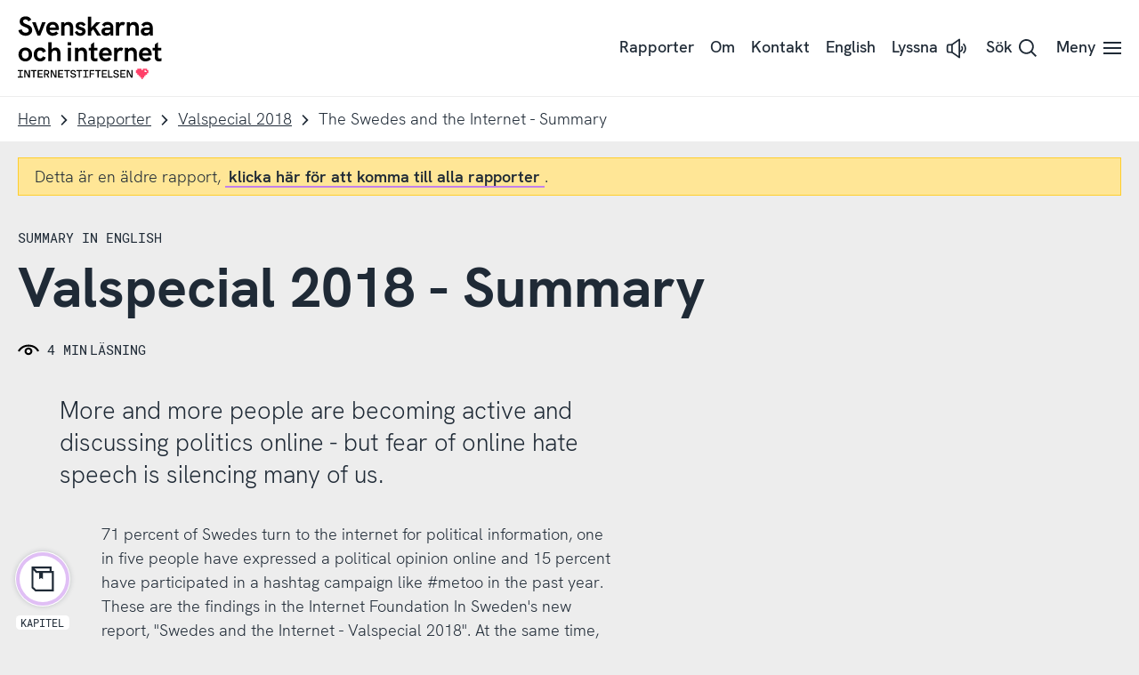

--- FILE ---
content_type: text/css
request_url: https://svenskarnaochinternet.se/app/themes/soi/assets/dist/site-ChrigyN2.css
body_size: 35885
content:
.color-primary{color:#ff4069!important}.color-secondary{color:#55c7b4!important}.color-subtle{color:#8e9297!important}.display-flex{display:flex!important}.flex-row{flex-direction:row!important}.flex-column{flex-direction:column!important}.flex-row-reverse{flex-direction:row-reverse!important}.flex-column-reverse{flex-direction:column-reverse!important}.flex-wrap{flex-wrap:wrap!important}.flex-nowrap{flex-wrap:nowrap!important}.flex-wrap-reverse{flex-wrap:wrap-reverse!important}.justify-content-start{justify-content:flex-start!important}.justify-content-end{justify-content:flex-end!important}.justify-content-center{justify-content:center!important}.justify-content-between{justify-content:space-between!important}.justify-content-around{justify-content:space-around!important}.align-items-start{align-items:flex-start!important}.align-items-end{align-items:flex-end!important}.align-items-center{align-items:center!important}.align-items-baseline{align-items:baseline!important}.align-items-stretch{align-items:stretch!important}.align-content-start{align-content:flex-start!important}.align-content-end{align-content:flex-end!important}.align-content-center{align-content:center!important}.align-content-between{align-content:space-between!important}.align-content-around{align-content:space-around!important}.align-content-stretch{align-content:stretch!important}.align-self-auto{align-self:auto!important}.align-self-start{align-self:flex-start!important}.align-self-end{align-self:flex-end!important}.align-self-center{align-self:center!important}.align-self-baseline{align-self:baseline!important}.align-self-stretch{align-self:stretch!important}@media (min-width:469px){.display-flex{display:flex!important}.flex-sm-xs-row{flex-direction:row!important}.flex-sm-xs-column{flex-direction:column!important}.flex-sm-xs-row-reverse{flex-direction:row-reverse!important}.flex-sm-xs-column-reverse{flex-direction:column-reverse!important}.flex-sm-xs-wrap{flex-wrap:wrap!important}.flex-sm-xs-nowrap{flex-wrap:nowrap!important}.flex-sm-xs-wrap-reverse{flex-wrap:wrap-reverse!important}.justify-content-sm-xs-start{justify-content:flex-start!important}.justify-content-sm-xs-end{justify-content:flex-end!important}.justify-content-sm-xs-center{justify-content:center!important}.justify-content-sm-xs-between{justify-content:space-between!important}.justify-content-sm-xs-around{justify-content:space-around!important}.align-items-sm-xs-start{align-items:flex-start!important}.align-items-sm-xs-end{align-items:flex-end!important}.align-items-sm-xs-center{align-items:center!important}.align-items-sm-xs-baseline{align-items:baseline!important}.align-items-sm-xs-stretch{align-items:stretch!important}.align-content-sm-xs-start{align-content:flex-start!important}.align-content-sm-xs-end{align-content:flex-end!important}.align-content-sm-xs-center{align-content:center!important}.align-content-sm-xs-between{align-content:space-between!important}.align-content-sm-xs-around{align-content:space-around!important}.align-content-sm-xs-stretch{align-content:stretch!important}.align-self-sm-xs-auto{align-self:auto!important}.align-self-sm-xs-start{align-self:flex-start!important}.align-self-sm-xs-end{align-self:flex-end!important}.align-self-sm-xs-center{align-self:center!important}.align-self-sm-xs-baseline{align-self:baseline!important}.align-self-sm-xs-stretch{align-self:stretch!important}}@media (min-width:576px){.display-flex{display:flex!important}.flex-sm-row{flex-direction:row!important}.flex-sm-column{flex-direction:column!important}.flex-sm-row-reverse{flex-direction:row-reverse!important}.flex-sm-column-reverse{flex-direction:column-reverse!important}.flex-sm-wrap{flex-wrap:wrap!important}.flex-sm-nowrap{flex-wrap:nowrap!important}.flex-sm-wrap-reverse{flex-wrap:wrap-reverse!important}.justify-content-sm-start{justify-content:flex-start!important}.justify-content-sm-end{justify-content:flex-end!important}.justify-content-sm-center{justify-content:center!important}.justify-content-sm-between{justify-content:space-between!important}.justify-content-sm-around{justify-content:space-around!important}.align-items-sm-start{align-items:flex-start!important}.align-items-sm-end{align-items:flex-end!important}.align-items-sm-center{align-items:center!important}.align-items-sm-baseline{align-items:baseline!important}.align-items-sm-stretch{align-items:stretch!important}.align-content-sm-start{align-content:flex-start!important}.align-content-sm-end{align-content:flex-end!important}.align-content-sm-center{align-content:center!important}.align-content-sm-between{align-content:space-between!important}.align-content-sm-around{align-content:space-around!important}.align-content-sm-stretch{align-content:stretch!important}.align-self-sm-auto{align-self:auto!important}.align-self-sm-start{align-self:flex-start!important}.align-self-sm-end{align-self:flex-end!important}.align-self-sm-center{align-self:center!important}.align-self-sm-baseline{align-self:baseline!important}.align-self-sm-stretch{align-self:stretch!important}}@media (min-width:769px){.display-flex{display:flex!important}.flex-md-row{flex-direction:row!important}.flex-md-column{flex-direction:column!important}.flex-md-row-reverse{flex-direction:row-reverse!important}.flex-md-column-reverse{flex-direction:column-reverse!important}.flex-md-wrap{flex-wrap:wrap!important}.flex-md-nowrap{flex-wrap:nowrap!important}.flex-md-wrap-reverse{flex-wrap:wrap-reverse!important}.justify-content-md-start{justify-content:flex-start!important}.justify-content-md-end{justify-content:flex-end!important}.justify-content-md-center{justify-content:center!important}.justify-content-md-between{justify-content:space-between!important}.justify-content-md-around{justify-content:space-around!important}.align-items-md-start{align-items:flex-start!important}.align-items-md-end{align-items:flex-end!important}.align-items-md-center{align-items:center!important}.align-items-md-baseline{align-items:baseline!important}.align-items-md-stretch{align-items:stretch!important}.align-content-md-start{align-content:flex-start!important}.align-content-md-end{align-content:flex-end!important}.align-content-md-center{align-content:center!important}.align-content-md-between{align-content:space-between!important}.align-content-md-around{align-content:space-around!important}.align-content-md-stretch{align-content:stretch!important}.align-self-md-auto{align-self:auto!important}.align-self-md-start{align-self:flex-start!important}.align-self-md-end{align-self:flex-end!important}.align-self-md-center{align-self:center!important}.align-self-md-baseline{align-self:baseline!important}.align-self-md-stretch{align-self:stretch!important}}@media (min-width:961px){.display-flex{display:flex!important}.flex-lg-row{flex-direction:row!important}.flex-lg-column{flex-direction:column!important}.flex-lg-row-reverse{flex-direction:row-reverse!important}.flex-lg-column-reverse{flex-direction:column-reverse!important}.flex-lg-wrap{flex-wrap:wrap!important}.flex-lg-nowrap{flex-wrap:nowrap!important}.flex-lg-wrap-reverse{flex-wrap:wrap-reverse!important}.justify-content-lg-start{justify-content:flex-start!important}.justify-content-lg-end{justify-content:flex-end!important}.justify-content-lg-center{justify-content:center!important}.justify-content-lg-between{justify-content:space-between!important}.justify-content-lg-around{justify-content:space-around!important}.align-items-lg-start{align-items:flex-start!important}.align-items-lg-end{align-items:flex-end!important}.align-items-lg-center{align-items:center!important}.align-items-lg-baseline{align-items:baseline!important}.align-items-lg-stretch{align-items:stretch!important}.align-content-lg-start{align-content:flex-start!important}.align-content-lg-end{align-content:flex-end!important}.align-content-lg-center{align-content:center!important}.align-content-lg-between{align-content:space-between!important}.align-content-lg-around{align-content:space-around!important}.align-content-lg-stretch{align-content:stretch!important}.align-self-lg-auto{align-self:auto!important}.align-self-lg-start{align-self:flex-start!important}.align-self-lg-end{align-self:flex-end!important}.align-self-lg-center{align-self:center!important}.align-self-lg-baseline{align-self:baseline!important}.align-self-lg-stretch{align-self:stretch!important}}@media (min-width:1200px){.display-flex{display:flex!important}.flex-xl-row{flex-direction:row!important}.flex-xl-column{flex-direction:column!important}.flex-xl-row-reverse{flex-direction:row-reverse!important}.flex-xl-column-reverse{flex-direction:column-reverse!important}.flex-xl-wrap{flex-wrap:wrap!important}.flex-xl-nowrap{flex-wrap:nowrap!important}.flex-xl-wrap-reverse{flex-wrap:wrap-reverse!important}.justify-content-xl-start{justify-content:flex-start!important}.justify-content-xl-end{justify-content:flex-end!important}.justify-content-xl-center{justify-content:center!important}.justify-content-xl-between{justify-content:space-between!important}.justify-content-xl-around{justify-content:space-around!important}.align-items-xl-start{align-items:flex-start!important}.align-items-xl-end{align-items:flex-end!important}.align-items-xl-center{align-items:center!important}.align-items-xl-baseline{align-items:baseline!important}.align-items-xl-stretch{align-items:stretch!important}.align-content-xl-start{align-content:flex-start!important}.align-content-xl-end{align-content:flex-end!important}.align-content-xl-center{align-content:center!important}.align-content-xl-between{align-content:space-between!important}.align-content-xl-around{align-content:space-around!important}.align-content-xl-stretch{align-content:stretch!important}.align-self-xl-auto{align-self:auto!important}.align-self-xl-start{align-self:flex-start!important}.align-self-xl-end{align-self:flex-end!important}.align-self-xl-center{align-self:center!important}.align-self-xl-baseline{align-self:baseline!important}.align-self-xl-stretch{align-self:stretch!important}}@media (min-width:1400px){.display-flex{display:flex!important}.flex-xxl-row{flex-direction:row!important}.flex-xxl-column{flex-direction:column!important}.flex-xxl-row-reverse{flex-direction:row-reverse!important}.flex-xxl-column-reverse{flex-direction:column-reverse!important}.flex-xxl-wrap{flex-wrap:wrap!important}.flex-xxl-nowrap{flex-wrap:nowrap!important}.flex-xxl-wrap-reverse{flex-wrap:wrap-reverse!important}.justify-content-xxl-start{justify-content:flex-start!important}.justify-content-xxl-end{justify-content:flex-end!important}.justify-content-xxl-center{justify-content:center!important}.justify-content-xxl-between{justify-content:space-between!important}.justify-content-xxl-around{justify-content:space-around!important}.align-items-xxl-start{align-items:flex-start!important}.align-items-xxl-end{align-items:flex-end!important}.align-items-xxl-center{align-items:center!important}.align-items-xxl-baseline{align-items:baseline!important}.align-items-xxl-stretch{align-items:stretch!important}.align-content-xxl-start{align-content:flex-start!important}.align-content-xxl-end{align-content:flex-end!important}.align-content-xxl-center{align-content:center!important}.align-content-xxl-between{align-content:space-between!important}.align-content-xxl-around{align-content:space-around!important}.align-content-xxl-stretch{align-content:stretch!important}.align-self-xxl-auto{align-self:auto!important}.align-self-xxl-start{align-self:flex-start!important}.align-self-xxl-end{align-self:flex-end!important}.align-self-xxl-center{align-self:center!important}.align-self-xxl-baseline{align-self:baseline!important}.align-self-xxl-stretch{align-self:stretch!important}}.m-auto{margin:auto!important}.mt-auto{margin-top:auto!important}.mr-auto{margin-right:auto!important}.mb-auto{margin-bottom:auto!important}.ml-auto{margin-left:auto!important}.mx-auto{margin-left:auto!important;margin-right:auto!important}.my-auto{margin-top:auto!important;margin-bottom:auto!important}@media (min-width:469px){.m-sm-xs-auto{margin:auto!important}.mt-sm-xs-auto{margin-top:auto!important}.mr-sm-xs-auto{margin-right:auto!important}.mb-sm-xs-auto{margin-bottom:auto!important}.ml-sm-xs-auto{margin-left:auto!important}.mx-sm-xs-auto{margin-left:auto!important;margin-right:auto!important}.my-sm-xs-auto{margin-top:auto!important;margin-bottom:auto!important}}@media (min-width:576px){.m-sm-auto{margin:auto!important}.mt-sm-auto{margin-top:auto!important}.mr-sm-auto{margin-right:auto!important}.mb-sm-auto{margin-bottom:auto!important}.ml-sm-auto{margin-left:auto!important}.mx-sm-auto{margin-left:auto!important;margin-right:auto!important}.my-sm-auto{margin-top:auto!important;margin-bottom:auto!important}}@media (min-width:769px){.m-md-auto{margin:auto!important}.mt-md-auto{margin-top:auto!important}.mr-md-auto{margin-right:auto!important}.mb-md-auto{margin-bottom:auto!important}.ml-md-auto{margin-left:auto!important}.mx-md-auto{margin-left:auto!important;margin-right:auto!important}.my-md-auto{margin-top:auto!important;margin-bottom:auto!important}}@media (min-width:961px){.m-lg-auto{margin:auto!important}.mt-lg-auto{margin-top:auto!important}.mr-lg-auto{margin-right:auto!important}.mb-lg-auto{margin-bottom:auto!important}.ml-lg-auto{margin-left:auto!important}.mx-lg-auto{margin-left:auto!important;margin-right:auto!important}.my-lg-auto{margin-top:auto!important;margin-bottom:auto!important}}@media (min-width:1200px){.m-xl-auto{margin:auto!important}.mt-xl-auto{margin-top:auto!important}.mr-xl-auto{margin-right:auto!important}.mb-xl-auto{margin-bottom:auto!important}.ml-xl-auto{margin-left:auto!important}.mx-xl-auto{margin-left:auto!important;margin-right:auto!important}.my-xl-auto{margin-top:auto!important;margin-bottom:auto!important}}@media (min-width:1400px){.m-xxl-auto{margin:auto!important}.mt-xxl-auto{margin-top:auto!important}.mr-xxl-auto{margin-right:auto!important}.mb-xxl-auto{margin-bottom:auto!important}.ml-xxl-auto{margin-left:auto!important}.mx-xxl-auto{margin-left:auto!important;margin-right:auto!important}.my-xxl-auto{margin-top:auto!important;margin-bottom:auto!important}}:root{--snow-color:#fff;--cyberspace-color:#1f2a36;--black-color:#000;--ash-color:#ededed;--dark-color:#1f2a36;--white-color:#fff;--ocean-dark-color:#0477ce}.site{flex-direction:column;min-height:100vh;display:flex}.site__header{flex-direction:column;display:flex;position:relative}.site__main{opacity:1;flex:1 0 auto;transition:opacity .2s ease-out,height .2s ease-out}.site__main.fade-out{opacity:0;overflow:hidden}:root{--m-submenu-background-color:#a7d8fd;--m-submenu-icon-fill-color:#1f2a36;--m-submenu-icon-background-hover-color:#a7d8fd;--m-info-box-border-color:#c27fec;--m-modal-button-primary-color:#e0bff5;--m-modal-button-primary-hover-color:#c27fec;--m-modal-button-primary-border-color:#c27fec;--m-modal-button-primary-text-color:#1f2a36;--m-modal-button-secondary-color:#ff9fb4;--m-modal-button-secondary-hover-color:#ff4069;--m-modal-button-secondary-border-color:#ff4069;--m-modal-button-secondary-text-color:#1f2a36}html{box-sizing:border-box;background-color:var(--ash-color);height:100%;min-height:100%;color:var(--cyberspace-color);font-variant-ligatures:no-common-ligatures;-ms-overflow-style:scrollbar;-webkit-text-size-adjust:100%;-ms-text-size-adjust:100%;font-family:sans-serif;font-size:112.5%}body{height:auto;min-height:100%;padding-right:env(safe-area-inset-right);padding-left:env(safe-area-inset-left);-ms-overflow-style:auto;-webkit-overflow-scrolling:touch;margin:0;font-family:HK Grotesk,sans-serif;overflow-x:hidden}*,:before,:after{box-sizing:inherit}article,aside,details,figcaption,figure,footer,header,hgroup,main,menu,nav,section,summary{display:block}audio,canvas,progress,video{vertical-align:baseline;display:inline-block}audio:not([controls]){height:0;display:none}address{font-style:normal}[hidden],template{display:none}a{background-color:#0000}a:active,a:hover{outline:0}a,button,input,select,textarea,label{touch-action:manipulation}abbr[title]{border-bottom:1px dotted}b,strong{font-weight:700}em,i,dfn{font-family:HK Grotesk Light Italic;font-style:normal}h1,h2,h3,h4,h5,h6{font-weight:400}mark{color:#000;background:#ffe696}cite{font-style:normal}small{font-size:80%}sub,sup{vertical-align:baseline;font-size:75%;line-height:0;position:relative}sup{top:-.5em}sub{bottom:-.25em}img{border:0;max-width:100%;height:auto}.google_translate_element img{width:auto}.google_translate_element+p{display:none}svg:not(:root){overflow:hidden}figure{margin:0}hr,hr.wp-block-separator{box-sizing:content-box;border:0;border-bottom:1px solid #d8d8d8;width:100%;height:0;margin-top:1rem;margin-bottom:1rem}pre{background-color:#fff;border-top:.222222rem solid #f99963;border-radius:.25rem;width:100%;max-height:80vh;margin-bottom:2rem;padding:1rem;font-size:14px;overflow:auto}pre code{padding:0}code{color:#1f2a36;width:100%;padding:1rem;font-size:14px;display:block}code,kbd,pre,samp{font-family:Roboto Mono Regular,monospace}button,input,optgroup,select,textarea{color:inherit;font:inherit;-webkit-appearance:none;margin:0}button{overflow:visible}button,select{text-transform:none}button,html input[type=button],input[type=reset],input[type=submit]{cursor:pointer;-webkit-appearance:button}button[disabled],html input[disabled]{cursor:default}button::-moz-focus-inner{border:0;padding:0}input::-moz-focus-inner{border:0;padding:0}input{border-radius:0;line-height:normal}input[type=checkbox],input[type=radio],input[type=checkbox],input[type=radio]{box-sizing:border-box;padding:0}input[type=number]::-webkit-inner-spin-button{height:auto}input[type=number]::-webkit-outer-spin-button{height:auto}input[type=search]{-webkit-appearance:none}input[type=search]::-webkit-search-cancel-button{-webkit-appearance:none}input[type=search]::-webkit-search-decoration{-webkit-appearance:none}::-webkit-input-placeholder{opacity:1;color:#8e9297}::placeholder{opacity:1;color:#8e9297}:-ms-input-placeholder{opacity:1;color:#8e9297}:-moz-placeholder{opacity:1;color:#8e9297}::placeholder{opacity:1;color:#8e9297}input[type=number]::-webkit-inner-spin-button{-webkit-appearance:none}input[type=number]::-webkit-outer-spin-button{-webkit-appearance:none}input[type=date]::-webkit-inner-spin-button{-webkit-appearance:none}input[type=date]::-webkit-outer-spin-button{-webkit-appearance:none}input[type=date]::-webkit-clear-button{-webkit-appearance:none}input[type=datetime]::-webkit-inner-spin-button{-webkit-appearance:none}input[type=datetime]::-webkit-outer-spin-button{-webkit-appearance:none}input[type=time]::-webkit-inner-spin-button{-webkit-appearance:none}input[type=time]::-webkit-outer-spin-button{-webkit-appearance:none}input[type=number]{-moz-appearance:textfield}fieldset{border:0;margin:0;padding:0}legend{border:0;margin-bottom:.5rem;padding:0;font-weight:700}textarea{overflow:auto}optgroup{font-weight:700}table{border-spacing:0;border-collapse:collapse}td,th{padding:0}@font-face{font-family:HK Grotesk;font-style:normal;font-weight:400;src:url(https://static.internetstiftelsen.se/internetstiftelsen/fonts/HKGrotesk-Light.woff2)format("woff2"),url(https://static.internetstiftelsen.se/internetstiftelsen/fonts/HKGrotesk-Light.woff)format("woff");font-display:swap}@font-face{font-family:HK Grotesk Medium;font-style:normal;font-weight:400;src:url(https://static.internetstiftelsen.se/internetstiftelsen/fonts/HKGrotesk-Medium.woff2)format("woff2"),url(https://static.internetstiftelsen.se/internetstiftelsen/fonts/HKGrotesk-Medium.woff)format("woff");font-display:swap}@font-face{font-family:HK Grotesk Semibold;font-style:normal;font-weight:400;src:url(https://static.internetstiftelsen.se/internetstiftelsen/fonts/HKGrotesk-SemiBold.woff2)format("woff2"),url(https://static.internetstiftelsen.se/internetstiftelsen/fonts/HKGrotesk-SemiBold.woff)format("woff");font-display:swap}@font-face{font-family:HK Grotesk Bold;font-style:normal;font-weight:400;src:url(https://static.internetstiftelsen.se/internetstiftelsen/fonts/HKGrotesk-Bold.woff2)format("woff2"),url(https://static.internetstiftelsen.se/internetstiftelsen/fonts/HKGrotesk-Bold.woff)format("woff");font-display:swap}@font-face{font-family:HK Grotesk Light Italic;font-style:normal;font-weight:400;src:url(https://static.internetstiftelsen.se/internetstiftelsen/fonts/HKGrotesk-LightItalic.woff2)format("woff2"),url(https://static.internetstiftelsen.se/internetstiftelsen/fonts/HKGrotesk-LightItalic.woff)format("woff");font-display:swap}@font-face{font-family:Roboto Mono Regular;font-style:normal;font-weight:400;src:url(https://static.internetstiftelsen.se/internetstiftelsen/fonts/RobotoMono-Regular.ttf)format("truetype");font-display:swap}.u-m-0{margin:0!important}.u-m-t-0{margin-top:0!important}.u-m-r-0{margin-right:0!important}.u-m-b-0{margin-bottom:0!important}.u-m-l-0{margin-left:0!important}.u-m-x-0{margin-left:0!important;margin-right:0!important}.u-m-y-0{margin-top:0!important;margin-bottom:0!important}.u-m-1{margin:.5rem!important}.u-m-t-1{margin-top:.5rem!important}.u-m-r-1{margin-right:.5rem!important}.u-m-b-1{margin-bottom:.5rem!important}.u-m-l-1{margin-left:.5rem!important}.u-m-x-1{margin-left:.5rem!important;margin-right:.5rem!important}.u-m-y-1{margin-top:.5rem!important;margin-bottom:.5rem!important}.u-m-2{margin:1rem!important}.u-m-t-2{margin-top:1rem!important}.u-m-r-2{margin-right:1rem!important}.u-m-b-2{margin-bottom:1rem!important}.u-m-l-2{margin-left:1rem!important}.u-m-x-2{margin-left:1rem!important;margin-right:1rem!important}.u-m-y-2{margin-top:1rem!important;margin-bottom:1rem!important}.u-m-3{margin:1.5rem!important}.u-m-t-3{margin-top:1.5rem!important}.u-m-r-3{margin-right:1.5rem!important}.u-m-b-3{margin-bottom:1.5rem!important}.u-m-l-3{margin-left:1.5rem!important}.u-m-x-3{margin-left:1.5rem!important;margin-right:1.5rem!important}.u-m-y-3{margin-top:1.5rem!important;margin-bottom:1.5rem!important}.u-m-4{margin:2rem!important}.u-m-t-4{margin-top:2rem!important}.u-m-r-4{margin-right:2rem!important}.u-m-b-4{margin-bottom:2rem!important}.u-m-l-4{margin-left:2rem!important}.u-m-x-4{margin-left:2rem!important;margin-right:2rem!important}.u-m-y-4{margin-top:2rem!important;margin-bottom:2rem!important}.u-m-5{margin:2.5rem!important}.u-m-t-5{margin-top:2.5rem!important}.u-m-r-5{margin-right:2.5rem!important}.u-m-b-5{margin-bottom:2.5rem!important}.u-m-l-5{margin-left:2.5rem!important}.u-m-x-5{margin-left:2.5rem!important;margin-right:2.5rem!important}.u-m-y-5{margin-top:2.5rem!important;margin-bottom:2.5rem!important}.u-m-6{margin:3rem!important}.u-m-t-6{margin-top:3rem!important}.u-m-r-6{margin-right:3rem!important}.u-m-b-6{margin-bottom:3rem!important}.u-m-l-6{margin-left:3rem!important}.u-m-x-6{margin-left:3rem!important;margin-right:3rem!important}.u-m-y-6{margin-top:3rem!important;margin-bottom:3rem!important}.u-m-7{margin:3.5rem!important}.u-m-t-7{margin-top:3.5rem!important}.u-m-r-7{margin-right:3.5rem!important}.u-m-b-7{margin-bottom:3.5rem!important}.u-m-l-7{margin-left:3.5rem!important}.u-m-x-7{margin-left:3.5rem!important;margin-right:3.5rem!important}.u-m-y-7{margin-top:3.5rem!important;margin-bottom:3.5rem!important}.u-m-8{margin:4rem!important}.u-m-t-8{margin-top:4rem!important}.u-m-r-8{margin-right:4rem!important}.u-m-b-8{margin-bottom:4rem!important}.u-m-l-8{margin-left:4rem!important}.u-m-x-8{margin-left:4rem!important;margin-right:4rem!important}.u-m-y-8{margin-top:4rem!important;margin-bottom:4rem!important}.u-m-default{margin:1rem!important}.u-m-t-default{margin-top:1rem!important}.u-m-b-default{margin-bottom:1rem!important}.u-m-l-default{margin-left:1rem!important}.u-m-r-default{margin-right:1rem!important}.u-m-offset-0{margin-left:0!important}.u-m-offset-1{margin-left:3.78825%!important}.u-m-offset-2{margin-left:7.5765%!important}.u-m-l-auto{margin-left:auto!important}.u-m-r-auto{margin-right:auto!important}.u-m-t-05{margin-top:.25rem!important}.u-m-r-05{margin-right:.25rem!important}.u-m-b-05{margin-bottom:.25rem!important}.u-m-l-05{margin-left:.25rem!important}.u-p-0{padding:0!important}.u-p-t-0{padding-top:0!important}.u-p-r-0{padding-right:0!important}.u-p-b-0{padding-bottom:0!important}.u-p-l-0{padding-left:0!important}.u-p-x-0{padding-left:0!important;padding-right:0!important}.u-p-y-0{padding-top:0!important;padding-bottom:0!important}.u-p-1{padding:.5rem!important}.u-p-t-1{padding-top:.5rem!important}.u-p-r-1{padding-right:.5rem!important}.u-p-b-1{padding-bottom:.5rem!important}.u-p-l-1{padding-left:.5rem!important}.u-p-x-1{padding-left:.5rem!important;padding-right:.5rem!important}.u-p-y-1{padding-top:.5rem!important;padding-bottom:.5rem!important}.u-p-2{padding:1rem!important}.u-p-t-2{padding-top:1rem!important}.u-p-r-2{padding-right:1rem!important}.u-p-b-2{padding-bottom:1rem!important}.u-p-l-2{padding-left:1rem!important}.u-p-x-2{padding-left:1rem!important;padding-right:1rem!important}.u-p-y-2{padding-top:1rem!important;padding-bottom:1rem!important}.u-p-3{padding:1.5rem!important}.u-p-t-3{padding-top:1.5rem!important}.u-p-r-3{padding-right:1.5rem!important}.u-p-b-3{padding-bottom:1.5rem!important}.u-p-l-3{padding-left:1.5rem!important}.u-p-x-3{padding-left:1.5rem!important;padding-right:1.5rem!important}.u-p-y-3{padding-top:1.5rem!important;padding-bottom:1.5rem!important}.u-p-4{padding:2rem!important}.u-p-t-4{padding-top:2rem!important}.u-p-r-4{padding-right:2rem!important}.u-p-b-4{padding-bottom:2rem!important}.u-p-l-4{padding-left:2rem!important}.u-p-x-4{padding-left:2rem!important;padding-right:2rem!important}.u-p-y-4{padding-top:2rem!important;padding-bottom:2rem!important}.u-p-5{padding:2.5rem!important}.u-p-t-5{padding-top:2.5rem!important}.u-p-r-5{padding-right:2.5rem!important}.u-p-b-5{padding-bottom:2.5rem!important}.u-p-l-5{padding-left:2.5rem!important}.u-p-x-5{padding-left:2.5rem!important;padding-right:2.5rem!important}.u-p-y-5{padding-top:2.5rem!important;padding-bottom:2.5rem!important}.u-p-6{padding:3rem!important}.u-p-t-6{padding-top:3rem!important}.u-p-r-6{padding-right:3rem!important}.u-p-b-6{padding-bottom:3rem!important}.u-p-l-6{padding-left:3rem!important}.u-p-x-6{padding-left:3rem!important;padding-right:3rem!important}.u-p-y-6{padding-top:3rem!important;padding-bottom:3rem!important}.u-p-7{padding:3.5rem!important}.u-p-t-7{padding-top:3.5rem!important}.u-p-r-7{padding-right:3.5rem!important}.u-p-b-7{padding-bottom:3.5rem!important}.u-p-l-7{padding-left:3.5rem!important}.u-p-x-7{padding-left:3.5rem!important;padding-right:3.5rem!important}.u-p-y-7{padding-top:3.5rem!important;padding-bottom:3.5rem!important}.u-p-8{padding:4rem!important}.u-p-t-8{padding-top:4rem!important}.u-p-r-8{padding-right:4rem!important}.u-p-b-8{padding-bottom:4rem!important}.u-p-l-8{padding-left:4rem!important}.u-p-x-8{padding-left:4rem!important;padding-right:4rem!important}.u-p-y-8{padding-top:4rem!important;padding-bottom:4rem!important}.u-p-default{padding:1rem!important}.u-p-t-default{padding-top:1rem!important}.u-p-b-default{padding-bottom:1rem!important}.u-p-l-default{padding-left:1rem!important}.u-p-r-default{padding-right:1rem!important}.soi-o-tab-list:before,.soi-o-accordion:before,.u-visuallyhidden{clip:rect(0 0 0 0);clip:rect(0,0,0,0);width:1px;height:1px;margin:-1px;padding:0;position:absolute;overflow:hidden}.is-hidden{display:none!important}@media (max-width:1199px){.u-hidden-mobile{display:none!important}}.u-visibility-hidden{visibility:hidden!important}@media (max-width:468px){.u-hide-xs{display:none!important}}@media (max-width:575px){.u-hide-sm-xs{display:none!important}}@media (max-width:768px){.u-hide-sm{display:none!important}}@media (max-width:960px){.u-hide-md{display:none!important}}@media (max-width:1199px){.u-hide-lg{display:none!important}}.u-hide-xs-up{display:none!important}@media (min-width:576px){.u-hide-sm-up{display:none!important}}@media (min-width:769px){.u-hide-md-up{display:none!important}}@media (min-width:961px){.u-hide-lg-up{display:none!important}}@media (min-width:1200px){.u-hide-xl-up{display:none!important}}.u-overflow-hidden{overflow:hidden!important}.u-overflow-visible{overflow:visible!important}.u-hide-empty:empty,.u-aria-hidden[aria-hidden=true]{display:none!important}@media (max-width:468px){.u-show-xs{display:initial!important}}@media (max-width:575px){.u-show-sm-xs{display:initial!important}}@media (max-width:768px){.u-show-sm{display:initial!important}}@media (max-width:960px){.u-show-md{display:initial!important}}@media (max-width:1199px){.u-show-lg{display:initial!important}}.u-list-clean{margin:0;padding:0;list-style:none}.u-list-clean>li ul,.u-list-clean>li ol{margin-top:.5rem;margin-left:1rem}.u-list-striped{width:100%;display:block}.u-list-striped li{align-items:center;padding:.5rem;display:flex}.u-list-striped li:nth-child(odd){background-color:#ededed}.u-list-striped li:nth-child(2n){background-color:#fff}.u-list__icon{flex-shrink:0;width:1.33333rem;height:1.33333rem;margin-right:1rem}.u-list__icon--green{fill:#55c7b4}.u-list__icon--red{fill:#ff4069}.u-position-absolute{position:absolute!important}.u-position-relative{position:relative!important}.u-position-fixed{position:fixed!important}.u-position-static{position:static!important}.u-position-sticky-top-0{position:sticky!important;top:0!important}.u-position-sticky-top-4{position:sticky!important;top:2rem!important}.u-weight-normal{font-family:HK Grotesk,sans-serif!important;font-weight:400!important}.u-weight-bold{font-family:HK Grotesk Semibold,sans-serif!important;font-weight:400!important}.u-weight-bolder{font-family:HK Grotesk Bold,sans-serif!important;font-weight:400!important}.js :focus{outline:0}.tab-highlight :focus,.tab-highlight :focus+label,.tab-highlight .has-focus,.tab-highlight .has-focus+label,.tab-highlight :focus.input-icon>svg,.tab-highlight .has-focus.input-icon>svg{box-shadow:inset 0 0 0 2px #ff4069!important}.tab-highlight :focus::-webkit-slider-thumb{box-shadow:inset 0 0 #1f2a3633,0 1px 2px #1f2a3633,inset 0 0 0 3px #ff4069!important}.tab-highlight .has-focus::-webkit-slider-thumb{box-shadow:inset 0 0 #1f2a3633,0 1px 2px #1f2a3633,inset 0 0 0 3px #ff4069!important}.tab-highlight :focus::-moz-range-thumb{box-shadow:inset 0 0 #1f2a3633,0 1px 2px #1f2a3633,inset 0 0 0 3px #ff4069!important}.tab-highlight .has-focus::-moz-range-thumb{box-shadow:inset 0 0 #1f2a3633,0 1px 2px #1f2a3633,inset 0 0 0 3px #ff4069!important}.tab-highlight .color-inverse :focus,.tab-highlight .color-inverse :focus+label,.tab-highlight .color-inverse .has-focus,.tab-highlight .color-inverse .has-focus+label{box-shadow:inset 0 0 0 2px #fff!important}.u-border-radius{border-radius:.25rem!important}.u-border-radius-50{border-radius:50%!important}.u-border-radius-none{border-radius:0!important}.u-b-solid{border-style:solid!important}.u-b-dashed{border-style:dashed!important}.u-b-dotted{border-style:dotted!important}.u-b-double{border-style:double!important}.u-b-none{border-style:none}.u-b-black{border-color:#000!important}.u-b-snow{border-color:#fff!important}.u-b-cyberspace{border-color:#1f2a36!important}.u-b-dark{border-color:#4c4c4c!important}.u-b-granit{border-color:#8e9297!important}.u-b-concrete{border-color:#d8d8d8!important}.u-b-ash{border-color:#ededed!important}.u-b-ruby{border-color:#ff4069!important}.u-b-ruby-light{border-color:#ff9fb4!important}.u-b-ruby-lighter{border-color:#ffd2dc!important}.u-b-ruby-dark{border-color:#d9002f!important}.u-b-ruby-medium-dark{border-color:#ff0d41!important}.u-b-peacock{border-color:#c27fec!important}.u-b-peacock-light{border-color:#e0bff5!important}.u-b-peacock-lighter{border-color:#f5ebfc!important}.u-b-peacock-dark{border-color:#9826df!important}.u-b-peacock-medium-dark{border-color:#ad53e5!important}.u-b-jade{border-color:#55c7b4!important}.u-b-jade-light{border-color:#aae3d9!important}.u-b-jade-lighter{border-color:#d0f0ea!important}.u-b-jade-dark{border-color:#2d897a!important}.u-b-jade-medium-dark{border-color:#3aaf9c!important}.u-b-sandstone{border-color:#f99963!important}.u-b-sandstone-light{border-color:#fcccb1!important}.u-b-sandstone-lighter{border-color:#feece2!important}.u-b-sandstone-dark{border-color:#ed5b09!important}.u-b-sandstone-medium-dark{border-color:#f77932!important}.u-b-lemon{border-color:#ffce2e!important}.u-b-lemon-light{border-color:#ffe696!important}.u-b-lemon-lighter{border-color:#fff2c9!important}.u-b-lemon-dark{border-color:#e1ac00!important}.u-b-lemon-medium-dark{border-color:#fabf00!important}.u-b-ocean{border-color:#50b2fc!important}.u-b-ocean-light{border-color:#a7d8fd!important}.u-b-ocean-lighter{border-color:#d9eefe!important}.u-b-ocean-dark{border-color:#0477ce!important}.u-b-ocean-medium-dark{border-color:#1e9cfb!important}.u-b-success{border-color:#25c279!important}.u-b-success-dark{border-color:#198754!important}.u-b-0{border-width:0!important}.u-b-t-0{border-top-width:0!important}.u-b-r-0{border-right-width:0!important}.u-b-b-0{border-bottom-width:0!important}.u-b-l-0{border-left-width:0!important}.u-b-x-0{border-left-width:0!important;border-right-width:0!important}.u-b-y-0{border-top-width:0!important;border-bottom-width:0!important}.u-b-1{border-width:1px!important}.u-b-t-1{border-top-width:1px!important}.u-b-r-1{border-right-width:1px!important}.u-b-b-1{border-bottom-width:1px!important}.u-b-l-1{border-left-width:1px!important}.u-b-x-1{border-left-width:1px!important;border-right-width:1px!important}.u-b-y-1{border-top-width:1px!important;border-bottom-width:1px!important}.u-b-2{border-width:2px!important}.u-b-t-2{border-top-width:2px!important}.u-b-r-2{border-right-width:2px!important}.u-b-b-2{border-bottom-width:2px!important}.u-b-l-2{border-left-width:2px!important}.u-b-x-2{border-left-width:2px!important;border-right-width:2px!important}.u-b-y-2{border-top-width:2px!important;border-bottom-width:2px!important}.u-b-3{border-width:3px!important}.u-b-t-3{border-top-width:3px!important}.u-b-r-3{border-right-width:3px!important}.u-b-b-3{border-bottom-width:3px!important}.u-b-l-3{border-left-width:3px!important}.u-b-x-3{border-left-width:3px!important;border-right-width:3px!important}.u-b-y-3{border-top-width:3px!important;border-bottom-width:3px!important}.u-b-4{border-width:4px!important}.u-b-t-4{border-top-width:4px!important}.u-b-r-4{border-right-width:4px!important}.u-b-b-4{border-bottom-width:4px!important}.u-b-l-4{border-left-width:4px!important}.u-b-x-4{border-left-width:4px!important;border-right-width:4px!important}.u-b-y-4{border-top-width:4px!important;border-bottom-width:4px!important}.u-b-5{border-width:5px!important}.u-b-t-5{border-top-width:5px!important}.u-b-r-5{border-right-width:5px!important}.u-b-b-5{border-bottom-width:5px!important}.u-b-l-5{border-left-width:5px!important}.u-b-x-5{border-left-width:5px!important;border-right-width:5px!important}.u-b-y-5{border-top-width:5px!important;border-bottom-width:5px!important}.u-b-6{border-width:6px!important}.u-b-t-6{border-top-width:6px!important}.u-b-r-6{border-right-width:6px!important}.u-b-b-6{border-bottom-width:6px!important}.u-b-l-6{border-left-width:6px!important}.u-b-x-6{border-left-width:6px!important;border-right-width:6px!important}.u-b-y-6{border-top-width:6px!important;border-bottom-width:6px!important}.u-b-7{border-width:7px!important}.u-b-t-7{border-top-width:7px!important}.u-b-r-7{border-right-width:7px!important}.u-b-b-7{border-bottom-width:7px!important}.u-b-l-7{border-left-width:7px!important}.u-b-x-7{border-left-width:7px!important;border-right-width:7px!important}.u-b-y-7{border-top-width:7px!important;border-bottom-width:7px!important}.u-b-8{border-width:8px!important}.u-b-t-8{border-top-width:8px!important}.u-b-r-8{border-right-width:8px!important}.u-b-b-8{border-bottom-width:8px!important}.u-b-l-8{border-left-width:8px!important}.u-b-x-8{border-left-width:8px!important;border-right-width:8px!important}.u-b-y-8{border-top-width:8px!important;border-bottom-width:8px!important}.u-align-left{text-align:left!important}.u-align-right{text-align:right!important}.u-align-center{text-align:center!important}.u-valign-baseline{vertical-align:baseline!important}.u-valign-top{vertical-align:top!important}.u-valign-middle{vertical-align:middle!important}.u-valign-bottom{vertical-align:bottom!important}.u-valign-text-top{vertical-align:text-top!important}.u-valign-text-bottom{vertical-align:text-bottom!important}.u-icon{background-position:50%!important;background-repeat:no-repeat!important;width:1.33333rem!important;height:1.33333rem!important;display:block!important}.u-icon--smallest{width:.666667rem!important;height:.666667rem!important}.u-icon--small{width:.888889rem!important;height:.888889rem!important}.u-icon--medium{width:1.11111rem!important;height:1.11111rem!important}.u-icon--large{width:1.55556rem!important;height:1.55556rem!important}.u-icon--supersize{width:2.33333rem!important;height:2.33333rem!important}.u-icon--responsive{width:1.33333rem!important;height:1.33333rem!important}@media (min-width:769px){.u-icon--responsive{width:1.55556rem!important;height:1.55556rem!important}}.u-icon--check{background-image:url("data:image/svg+xml,%3Csvg xmlns='http://www.w3.org/2000/svg' viewBox='0 0 32 24.42' fill='#000'%3E%3Cpolygon points='12.04 24.42 0 13.26 2.87 10.16 11.81 18.44 28.9 0 32 2.87 12.04 24.42' data-name='Layer 3'/%3E%3C/svg%3E")!important}.u-icon--check--jade{background-image:url("data:image/svg+xml,%3Csvg xmlns='http://www.w3.org/2000/svg' viewBox='0 0 32 24.42' fill='#55c7b4 !important'%3E%3Cpolygon points='12.04 24.42 0 13.26 2.87 10.16 11.81 18.44 28.9 0 32 2.87 12.04 24.42' data-name='Layer 3'/%3E%3C/svg%3E")!important}.u-icon--close{background-image:url("data:image/svg+xml,%3Csvg xmlns='http://www.w3.org/2000/svg' viewBox='0 0 32 32' fill='#000'%3E%3Cpath d='M27.5,2L30,4.5L4.5,30L2,27.5L27.5,2z'/%3E%3Cpath d='M30,27.5L27.5,30L2,4.5L4.5,2L30,27.5z'/%3E%3C/svg%3E")!important}.u-icon--close--ruby{background-image:url("data:image/svg+xml,%3Csvg xmlns='http://www.w3.org/2000/svg' viewBox='0 0 32 32' fill='#ff4069 !important'%3E%3Cpath d='M27.5,2L30,4.5L4.5,30L2,27.5L27.5,2z'/%3E%3Cpath d='M30,27.5L27.5,30L2,4.5L4.5,2L30,27.5z'/%3E%3C/svg%3E")!important}.u-icon--color{fill:currentColor}.u-nowrap{white-space:nowrap!important;-webkit-hyphens:none!important;hyphens:none!important}.u-wrap{white-space:normal!important;-webkit-hyphens:auto!important;hyphens:auto!important}.u-link-normal,.u-link-normal *{word-wrap:normal!important;word-break:normal!important;-webkit-hyphens:none!important;hyphens:none!important;overflow-wrap:normal!important;border:0!important;border-radius:0!important;padding:0!important}.u-link-normal:hover,.u-link-normal:focus,.u-link-normal :hover,.u-link-normal :focus{background-color:#0000!important;border:0!important;border-radius:0!important;text-decoration:underline!important}.u-link-default,.u-link-default *{word-wrap:normal!important;word-break:normal!important;-webkit-hyphens:none!important;hyphens:none!important;overflow-wrap:normal!important;color:var(--cyberspace-color)!important;border:0!important;border-radius:0!important;padding:0!important;text-decoration:underline!important}.u-link-default:hover,.u-link-default:focus,.u-link-default :hover,.u-link-default :focus{background-color:#0000!important;border:0!important;border-radius:0!important;text-decoration:none!important}.u-link{color:var(--cyberspace-color)!important;border-bottom:.111111rem solid #c27fec!important;padding:0 .25rem!important;text-decoration:none!important}.u-link:hover,.u-link:focus{background-color:#a7d8fd!important;border-bottom:.111111rem solid #a7d8fd!important;border-radius:.25rem!important}.u-link[href^=mailto]{-webkit-hyphens:none!important;hyphens:none!important}.u-link--light{color:#fff!important}.u-link--light:hover,.u-link--light:focus{color:#1f2a36!important}.u-link-area{color:#1f2a36!important;text-decoration:none!important}.u-link-area:after{content:"";cursor:pointer;display:block;position:absolute;top:0;bottom:0;left:0;right:0}.u-link-area:hover,.u-link-area:focus{color:#ff4069!important;text-decoration:underline!important}.u-icon-list-link{color:#1f2a36;border-bottom:0;padding:0;text-decoration:none}.u-icon-list-link:hover,.u-icon-list-link:focus{background-color:#a7d8fd;border-radius:.25rem}.u-icon-list-link--current{color:#ff4069;text-decoration:underline}.u-link-color-black a{color:#000}.u-link-color-snow a{color:#fff}.u-link-color-cyberspace a{color:#1f2a36}.u-link-color-dark a{color:#4c4c4c}.u-link-color-granit a{color:#8e9297}.u-link-color-concrete a{color:#d8d8d8}.u-link-color-ash a{color:#ededed}.u-link-color-ruby a{color:#ff4069}.u-link-color-ruby-light a{color:#ff9fb4}.u-link-color-ruby-lighter a{color:#ffd2dc}.u-link-color-ruby-dark a{color:#d9002f}.u-link-color-ruby-medium-dark a{color:#ff0d41}.u-link-color-peacock a{color:#c27fec}.u-link-color-peacock-light a{color:#e0bff5}.u-link-color-peacock-lighter a{color:#f5ebfc}.u-link-color-peacock-dark a{color:#9826df}.u-link-color-peacock-medium-dark a{color:#ad53e5}.u-link-color-jade a{color:#55c7b4}.u-link-color-jade-light a{color:#aae3d9}.u-link-color-jade-lighter a{color:#d0f0ea}.u-link-color-jade-dark a{color:#2d897a}.u-link-color-jade-medium-dark a{color:#3aaf9c}.u-link-color-sandstone a{color:#f99963}.u-link-color-sandstone-light a{color:#fcccb1}.u-link-color-sandstone-lighter a{color:#feece2}.u-link-color-sandstone-dark a{color:#ed5b09}.u-link-color-sandstone-medium-dark a{color:#f77932}.u-link-color-lemon a{color:#ffce2e}.u-link-color-lemon-light a{color:#ffe696}.u-link-color-lemon-lighter a{color:#fff2c9}.u-link-color-lemon-dark a{color:#e1ac00}.u-link-color-lemon-medium-dark a{color:#fabf00}.u-link-color-ocean a{color:#50b2fc}.u-link-color-ocean-light a{color:#a7d8fd}.u-link-color-ocean-lighter a{color:#d9eefe}.u-link-color-ocean-dark a{color:#0477ce}.u-link-color-ocean-medium-dark a{color:#1e9cfb}.u-link-color-success a{color:#25c279}.u-link-color-success-dark a{color:#198754}.u-z-index-background{z-index:1!important}.u-z-index-foreground{z-index:1000!important}.u-z-index-foreground-minus{z-index:999!important}.u-z-index-middleground{z-index:500!important}.u-z-index-middleground-important{z-index:750!important}.soi-o-tab-list__link,.soi-o-footer__link,.soi-o-footer__info__freetext a,.soi-m-alert a,.soi-m-teaser-news__link,.soi-m-breadcrumb__link,.soi-a-main-menu__list__link,.soi-a-tag{background-color:initial;border:none;border-radius:0;padding:0}.soi-o-tab-list__link:hover,.soi-o-footer__link:hover,.soi-o-footer__info__freetext a:hover,.soi-m-alert a:hover,.soi-m-teaser-news__link:hover,.soi-m-breadcrumb__link:hover,.soi-a-main-menu__list__link:hover,.soi-a-tag:hover,.soi-o-tab-list__link:focus,.soi-o-footer__link:focus,.soi-o-footer__info__freetext a:focus,.soi-m-alert a:focus,.soi-m-teaser-news__link:focus,.soi-m-breadcrumb__link:focus,.soi-a-main-menu__list__link:focus,.soi-a-tag:focus{background-color:inherit;border:none;border-radius:0}.no-js .soi-o-tab-list__link,.soi-m-byline__link,ul.wp-block-list li>a,ol.wp-block-list li>a,p a,td a:not([class*=tag]),th a:not([class*=tag]),ul:not([class]) li>a,ol:not([class]) li>a{color:var(---cyberspace-color);border-bottom:.111111rem solid #c27fec;padding:0 .25rem;text-decoration:none}.no-js .soi-o-tab-list__link:hover,.soi-m-byline__link:hover,ul.wp-block-list li>a:hover,ol.wp-block-list li>a:hover,p a:hover,td a:hover:not([class*=tag]),th a:hover:not([class*=tag]),ul:not([class]) li>a:hover,ol:not([class]) li>a:hover,.no-js .soi-o-tab-list__link:focus,.soi-m-byline__link:focus,ul.wp-block-list li>a:focus,ol.wp-block-list li>a:focus,p a:focus,td a:focus:not([class*=tag]),th a:focus:not([class*=tag]),ul:not([class]) li>a:focus,ol:not([class]) li>a:focus{background-color:#a7d8fd;border-bottom:.111111rem solid #a7d8fd;border-radius:.25rem}.no-js [href^=mailto].soi-o-tab-list__link,[href^=mailto].soi-m-byline__link,ul.wp-block-list li>a[href^=mailto],ol.wp-block-list li>a[href^=mailto],p a[href^=mailto],td a[href^=mailto]:not([class*=tag]),th a[href^=mailto]:not([class*=tag]),ul:not([class]) li>a[href^=mailto],ol:not([class]) li>a[href^=mailto]{-webkit-hyphens:none;hyphens:none}ul.wp-block-list li>a,ol.wp-block-list li>a,p a,td a:not([class*=tag]),th a:not([class*=tag]),ul:not([class]) li>a,ol:not([class]) li>a{overflow-wrap:break-word;word-wrap:break-word;-ms-word-break:break-all;word-break:break-all;word-break:break-word;-webkit-hyphens:auto;hyphens:auto}.soi-a-select,.soi-a-textarea,.soi-a-input{z-index:500;-webkit-appearance:none;background-color:#f7f7f7;border:1px solid #8e9297;border-radius:.25rem;width:100%;min-width:0;padding:.5rem;font-size:.888889rem;display:block;position:relative}.soi-o-search__input:focus,.soi-m-modal__graph-button:hover,.soi-m-modal__graph-button:focus,.soi-a-select:focus,.soi-a-textarea:focus,.soi-a-input:focus{border-color:#50b2fc;box-shadow:inset 0 0 #1f2a3633,0 1px 2px #1f2a3633,0 0 0 3px #a7d8fd}.soi-field-group.is-invalid input,.soi-field-group.is-invalid select,.soi-field-group.is-invalid textarea,.soi-field-group.is-invalid [class*=a-textarea--rich-text]{background-color:#fff1f4;border-color:#ff4069}.soi-a-textarea[disabled],.soi-a-checkbox[type=checkbox][disabled]+label,.soi-a-radio[type=radio][disabled]+label,.soi-a-input[disabled],fieldset[disabled] input,fieldset[disabled] textarea,fieldset[disabled] select,fieldset[disabled] button,fieldset[disabled] .ql-editor,fieldset[disabled] [type=file]+label,fieldset[disabled] [type=checkbox]+label,fieldset[disabled] [type=radio]+label,fieldset[disabled] [type=radio]:checked+label{opacity:.5;cursor:not-allowed}.soi-a-textarea[disabled]:hover,.soi-a-checkbox[type=checkbox][disabled]+label:hover,.soi-a-radio[type=radio][disabled]+label:hover,.soi-a-input[disabled]:hover,fieldset[disabled] input:hover,fieldset[disabled] textarea:hover,fieldset[disabled] select:hover,fieldset[disabled] button:hover,fieldset[disabled] .ql-editor:hover,fieldset[disabled] [type=file]+label:hover,fieldset[disabled] [type=checkbox]+label:hover,fieldset[disabled] [type=radio]+label:hover,.soi-a-textarea[disabled]:focus,.soi-a-checkbox[type=checkbox][disabled]+label:focus,.soi-a-radio[type=radio][disabled]+label:focus,.soi-a-input[disabled]:focus,fieldset[disabled] input:focus,fieldset[disabled] textarea:focus,fieldset[disabled] select:focus,fieldset[disabled] button:focus,fieldset[disabled] .ql-editor:focus,fieldset[disabled] [type=file]+label:focus,fieldset[disabled] [type=checkbox]+label:focus,fieldset[disabled] [type=radio]+label:focus{color:currentColor;text-decoration:none}.soi-a-select--discreet,.soi-a-textarea--discreet,.soi-a-input--discreet{background-color:#0000;border-style:dashed;border-color:#c3c5c8}.soi-a-select--discreet:focus,.soi-a-textarea--discreet:focus,.soi-a-input--discreet:focus{background-color:#f7f7f7;border-style:solid}.soi-o-accordion__list a{overflow-wrap:break-word;word-wrap:break-word;-ms-word-break:break-all;word-break:break-word;-webkit-hyphens:auto;hyphens:auto}.soi-a-tag{color:#1f2a36;border:1px solid #8e9297;border-radius:.972222rem}.soi-a-tag:hover,.soi-a-tag:focus{color:#fff;background-color:#8e9297;border:1px solid #8e9297;border-radius:.972222rem}.soi-a-tag:hover [class*=text],.soi-a-tag:focus [class*=text]{color:#fff}.soi-a-tag--light{color:#fff;border-color:#fff}.soi-a-tag--light:hover,.soi-a-tag--light:focus{background-color:#ffffff80;border:1px solid #0000}.soi-a-tag--light:hover [class*=text],.soi-a-tag--light:focus [class*=text]{color:#1f2a36}.soi-m-context-menu__list,.u-box-shadow{box-shadow:0 .25rem .25rem #1f2a361a!important}.soi-a-textarea__toolbar button{cursor:pointer;background-color:#fff;border:0;border-radius:.25rem;flex-wrap:nowrap;justify-content:center;align-items:center;width:2rem;height:2rem;margin:0;padding:.5rem;display:inline-flex;position:relative;overflow:hidden}.soi-a-textarea__toolbar button:hover,.soi-a-textarea__toolbar button:focus,.soi-a-textarea__toolbar button:active,.soi-a-textarea__toolbar button.is-active{background-color:#1f2a36}.soi-a-textarea__toolbar button:hover svg,.soi-a-textarea__toolbar button:focus svg,.soi-a-textarea__toolbar button:active svg,.soi-a-textarea__toolbar button.is-active svg{fill:#fff}.soi-a-textarea__toolbar button:disabled{box-shadow:none;cursor:not-allowed;background-color:#d8d8d8!important}.soi-a-textarea__toolbar button:disabled [class*=text]{color:#fff!important}.soi-a-textarea__toolbar button:disabled svg{fill:#8e9297}.soi-a-textarea__toolbar button svg{fill:#1f2a36;width:1rem;height:1rem}.is-fixed{position:fixed!important}.prevent-scroll{overflow:hidden!important}.u-box-shadow-card{box-shadow:0 4rem 6rem #1f2a3633}.u-flex-grow-0{flex-grow:0!important}.u-flex-grow-1{flex-grow:1!important}.u-flex-shrink-0{flex-shrink:0!important}.u-flex-shrink-1{flex-shrink:1!important}.u-display-block{display:block!important}.u-display-inline-block{display:inline-block!important}.u-display-inline{display:inline!important}.u-display-flex{display:flex!important}.u-display-inline-flex{display:inline-flex!important}.u-display-grid{display:grid!important}.u-display-table{display:table!important}.u-display-table-row{display:table-row!important}.u-display-table-cell{display:table-cell!important}.u-divider-pipe{vertical-align:sub;background:#000;width:1px;height:1em;margin:0 .5em;padding:.7em 0;display:inline-block;position:relative}.u-object-fit-cover{object-fit:cover;width:100%;height:100%}.u-height-full{height:100%}.u-gutter{flex-wrap:wrap;margin:-1.5rem 0 0 -1.5rem;display:flex}.u-gutter>*{margin:1.5rem 0 0 1.5rem}.u-decoration-underline{text-decoration:underline!important}.u-decoration-no-underline{text-decoration:none!important}.u-style-italic{font-family:HK Grotesk Light Italic!important}.u-style-no-italic{font-style:normal!important}.u-uppercase{text-transform:uppercase!important}.u-lowercase{text-transform:lowercase!important}.u-capitalize{text-transform:capitalize!important}.u-pointer-events-none{pointer-events:none!important}.u-pointer-events-all{pointer-events:all!important}.u-clear-left{clear:left!important}.u-clear-right{clear:right!important}.u-clear-both{clear:both!important}.u-clear-none{clear:none!important}.u-fill-snow{fill:#fff!important}.u-fill-concrete{fill:#d8d8d8!important}.u-fill-granit{fill:#8e9297!important}.u-fill-ocean-dark{fill:#0477ce!important}.u-fill-jade{fill:#55c7b4!important}.u-fill-jade-dark{fill:#2d897a!important}.u-fill-ruby{fill:#ff4069!important}.u-fill-ruby-dark{fill:#d9002f!important}.u-fill-success{fill:#25c279!important}.u-fill-success-dark{fill:#198754!important}@media (min-width:961px){.u-indent-0{margin-left:0}.u-indent-1{margin-left:3.78825%}.u-indent-2{margin-left:7.5765%}}.u-font-size-small{line-height:1.5;font-size:12px!important}.u-font-size-medium{line-height:1.5;font-size:14px!important}.u-font-size-medium-plus{line-height:1.5;font-size:15.3px!important}.u-font-size-base{font-size:18px!important}.u-cursor-pointer{cursor:pointer!important}.u-cursor-default{cursor:default!important}@media print{.icon-sprite,[class*=o-footer],[class*=o-header],[class*=o-mailchimp],[class*=m-submenu],[class*=m-share],[class*=m-overview-navigation]{display:none!important}}@-ms-viewport{width:device-width}.wrapper{width:100%;margin-left:auto;margin-right:auto;padding-left:.555556rem;padding-right:.555556rem}@media (min-width:1200px){.wrapper{max-width:1360px}}@media (max-width:1399px){.wrapper{padding-left:1.11111rem;padding-right:1.11111rem}}.wrapper-fluid{width:100%;margin-left:auto;margin-right:auto;padding-left:.555556rem;padding-right:.555556rem}.row{flex-wrap:wrap;margin-left:-.555556rem;margin-right:-.555556rem;display:flex}.asymmetric{margin:3.5rem 0 0}.asymmetric:not(.asymmetric-reversed)>.grid,.asymmetric:not(.asymmetric-reversed)>[class*=grid-]:first-child{transform:translateY(0)}@media (min-width:576px) and (max-width:768px){.asymmetric:not(.asymmetric-reversed)>[class*=grid-]:last-child{transform:translateY(3rem)}}.asymmetric:not(.asymmetric-reversed)>.grid,.asymmetric:not(.asymmetric-reversed)>[class*=grid-]:nth-child(2){transform:translateY(-3rem)}@media (min-width:576px) and (max-width:768px){.asymmetric:not(.asymmetric-reversed)>[class*=grid-]:last-child{transform:translateY(3rem)}}.asymmetric:not(.asymmetric-reversed)>.grid,.asymmetric:not(.asymmetric-reversed)>[class*=grid-]:nth-child(3){transform:translateY(-6rem)}@media (min-width:576px) and (max-width:768px){.asymmetric:not(.asymmetric-reversed)>[class*=grid-]:last-child{transform:translateY(3rem)}}.asymmetric.asymmetric-reversed>.grid,.asymmetric.asymmetric-reversed>[class*=grid-]:first-child{transform:translateY(0)}@media (min-width:576px) and (max-width:768px){.asymmetric.asymmetric-reversed>[class*=grid-]:last-child{transform:translateY(3rem)}}.asymmetric.asymmetric-reversed>.grid,.asymmetric.asymmetric-reversed>[class*=grid-]:nth-child(2){transform:translateY(3rem)}@media (min-width:576px) and (max-width:768px){.asymmetric.asymmetric-reversed>[class*=grid-]:last-child{transform:translateY(3rem)}}.asymmetric.asymmetric-reversed>.grid,.asymmetric.asymmetric-reversed>[class*=grid-]:nth-child(3){transform:translateY(6rem)}@media (min-width:576px) and (max-width:768px){.asymmetric.asymmetric-reversed>[class*=grid-]:last-child{transform:translateY(3rem)}}@media (min-width:576px){.asymmetric{margin:4.375rem 0 0}.asymmetric:not(.asymmetric-reversed)>.grid,.asymmetric:not(.asymmetric-reversed)>[class*=grid-]:first-child{transform:translateY(0)}}@media (min-width:576px) and (min-width:576px) and (max-width:768px){.asymmetric:not(.asymmetric-reversed)>[class*=grid-]:last-child{transform:translateY(3.75rem)}}@media (min-width:576px){.asymmetric:not(.asymmetric-reversed)>.grid,.asymmetric:not(.asymmetric-reversed)>[class*=grid-]:nth-child(2){transform:translateY(-3.75rem)}}@media (min-width:576px) and (min-width:576px) and (max-width:768px){.asymmetric:not(.asymmetric-reversed)>[class*=grid-]:last-child{transform:translateY(3.75rem)}}@media (min-width:576px){.asymmetric:not(.asymmetric-reversed)>.grid,.asymmetric:not(.asymmetric-reversed)>[class*=grid-]:nth-child(3){transform:translateY(-7.5rem)}}@media (min-width:576px) and (min-width:576px) and (max-width:768px){.asymmetric:not(.asymmetric-reversed)>[class*=grid-]:last-child{transform:translateY(3.75rem)}}@media (min-width:576px){.asymmetric.asymmetric-reversed>.grid,.asymmetric.asymmetric-reversed>[class*=grid-]:first-child{transform:translateY(0)}}@media (min-width:576px) and (min-width:576px) and (max-width:768px){.asymmetric.asymmetric-reversed>[class*=grid-]:last-child{transform:translateY(1.5rem)}}@media (min-width:576px){.asymmetric.asymmetric-reversed>.grid,.asymmetric.asymmetric-reversed>[class*=grid-]:nth-child(2){transform:translateY(1.5rem)}}@media (min-width:576px) and (min-width:576px) and (max-width:768px){.asymmetric.asymmetric-reversed>[class*=grid-]:last-child{transform:translateY(1.5rem)}}@media (min-width:576px){.asymmetric.asymmetric-reversed>.grid,.asymmetric.asymmetric-reversed>[class*=grid-]:nth-child(3){transform:translateY(3rem)}}@media (min-width:576px) and (min-width:576px) and (max-width:768px){.asymmetric.asymmetric-reversed>[class*=grid-]:last-child{transform:translateY(1.5rem)}}@media (min-width:769px){.asymmetric.asymmetric-reversed{margin-bottom:100px}}@media (min-width:961px){.asymmetric{margin:5.25rem 0 0}.asymmetric:not(.asymmetric-reversed)>.grid,.asymmetric:not(.asymmetric-reversed)>[class*=grid-]:first-child{transform:translateY(0)}}@media (min-width:961px) and (min-width:576px) and (max-width:768px){.asymmetric:not(.asymmetric-reversed)>[class*=grid-]:last-child{transform:translateY(4.5rem)}}@media (min-width:961px){.asymmetric:not(.asymmetric-reversed)>.grid,.asymmetric:not(.asymmetric-reversed)>[class*=grid-]:nth-child(2){transform:translateY(-4.5rem)}}@media (min-width:961px) and (min-width:576px) and (max-width:768px){.asymmetric:not(.asymmetric-reversed)>[class*=grid-]:last-child{transform:translateY(4.5rem)}}@media (min-width:961px){.asymmetric:not(.asymmetric-reversed)>.grid,.asymmetric:not(.asymmetric-reversed)>[class*=grid-]:nth-child(3){transform:translateY(-9rem)}}@media (min-width:961px) and (min-width:576px) and (max-width:768px){.asymmetric:not(.asymmetric-reversed)>[class*=grid-]:last-child{transform:translateY(4.5rem)}}@media (min-width:961px){.asymmetric.asymmetric-reversed{margin-bottom:125px}.asymmetric.asymmetric-reversed>.grid,.asymmetric.asymmetric-reversed>[class*=grid-]:first-child{transform:translateY(0)}}@media (min-width:961px) and (min-width:576px) and (max-width:768px){.asymmetric.asymmetric-reversed>[class*=grid-]:last-child{transform:translateY(3rem)}}@media (min-width:961px){.asymmetric.asymmetric-reversed>.grid,.asymmetric.asymmetric-reversed>[class*=grid-]:nth-child(2){transform:translateY(3rem)}}@media (min-width:961px) and (min-width:576px) and (max-width:768px){.asymmetric.asymmetric-reversed>[class*=grid-]:last-child{transform:translateY(3rem)}}@media (min-width:961px){.asymmetric.asymmetric-reversed>.grid,.asymmetric.asymmetric-reversed>[class*=grid-]:nth-child(3){transform:translateY(6rem)}}@media (min-width:961px) and (min-width:576px) and (max-width:768px){.asymmetric.asymmetric-reversed>[class*=grid-]:last-child{transform:translateY(3rem)}}@media (min-width:1200px){.asymmetric{margin:7rem 0 0}.asymmetric:not(.asymmetric-reversed)>.grid,.asymmetric:not(.asymmetric-reversed)>[class*=grid-]:first-child{transform:translateY(0)}}@media (min-width:1200px) and (min-width:576px) and (max-width:768px){.asymmetric:not(.asymmetric-reversed)>[class*=grid-]:last-child{transform:translateY(6rem)}}@media (min-width:1200px){.asymmetric:not(.asymmetric-reversed)>.grid,.asymmetric:not(.asymmetric-reversed)>[class*=grid-]:nth-child(2){transform:translateY(-6rem)}}@media (min-width:1200px) and (min-width:576px) and (max-width:768px){.asymmetric:not(.asymmetric-reversed)>[class*=grid-]:last-child{transform:translateY(6rem)}}@media (min-width:1200px){.asymmetric:not(.asymmetric-reversed)>.grid,.asymmetric:not(.asymmetric-reversed)>[class*=grid-]:nth-child(3){transform:translateY(-12rem)}}@media (min-width:1200px) and (min-width:576px) and (max-width:768px){.asymmetric:not(.asymmetric-reversed)>[class*=grid-]:last-child{transform:translateY(6rem)}}@media (min-width:1200px){.asymmetric.asymmetric-reversed{margin-bottom:150px}.asymmetric.asymmetric-reversed>.grid,.asymmetric.asymmetric-reversed>[class*=grid-]:first-child{transform:translateY(0)}}@media (min-width:1200px) and (min-width:576px) and (max-width:768px){.asymmetric.asymmetric-reversed>[class*=grid-]:last-child{transform:translateY(3rem)}}@media (min-width:1200px){.asymmetric.asymmetric-reversed>.grid,.asymmetric.asymmetric-reversed>[class*=grid-]:nth-child(2){transform:translateY(3rem)}}@media (min-width:1200px) and (min-width:576px) and (max-width:768px){.asymmetric.asymmetric-reversed>[class*=grid-]:last-child{transform:translateY(3rem)}}@media (min-width:1200px){.asymmetric.asymmetric-reversed>.grid,.asymmetric.asymmetric-reversed>[class*=grid-]:nth-child(3){transform:translateY(6rem)}}@media (min-width:1200px) and (min-width:576px) and (max-width:768px){.asymmetric.asymmetric-reversed>[class*=grid-]:last-child{transform:translateY(3rem)}}@media (min-width:576px){.asymmetric-sm{margin:3.5rem 0 0}.asymmetric-sm:not(.asymmetric-reversed)>.grid,.asymmetric-sm:not(.asymmetric-reversed)>[class*=grid-]:first-child{transform:translateY(0)}}@media (min-width:576px) and (min-width:576px) and (max-width:768px){.asymmetric-sm:not(.asymmetric-reversed)>[class*=grid-]:last-child{transform:translateY(3rem)}}@media (min-width:576px){.asymmetric-sm:not(.asymmetric-reversed)>.grid,.asymmetric-sm:not(.asymmetric-reversed)>[class*=grid-]:nth-child(2){transform:translateY(-3rem)}}@media (min-width:576px) and (min-width:576px) and (max-width:768px){.asymmetric-sm:not(.asymmetric-reversed)>[class*=grid-]:last-child{transform:translateY(3rem)}}@media (min-width:576px){.asymmetric-sm:not(.asymmetric-reversed)>.grid,.asymmetric-sm:not(.asymmetric-reversed)>[class*=grid-]:nth-child(3){transform:translateY(-6rem)}}@media (min-width:576px) and (min-width:576px) and (max-width:768px){.asymmetric-sm:not(.asymmetric-reversed)>[class*=grid-]:last-child{transform:translateY(3rem)}}@media (min-width:576px){.asymmetric-sm.asymmetric-reversed>.grid,.asymmetric-sm.asymmetric-reversed>[class*=grid-]:first-child{transform:translateY(0)}}@media (min-width:576px) and (min-width:576px) and (max-width:768px){.asymmetric-sm.asymmetric-reversed>[class*=grid-]:last-child{transform:translateY(3rem)}}@media (min-width:576px){.asymmetric-sm.asymmetric-reversed>.grid,.asymmetric-sm.asymmetric-reversed>[class*=grid-]:nth-child(2){transform:translateY(3rem)}}@media (min-width:576px) and (min-width:576px) and (max-width:768px){.asymmetric-sm.asymmetric-reversed>[class*=grid-]:last-child{transform:translateY(3rem)}}@media (min-width:576px){.asymmetric-sm.asymmetric-reversed>.grid,.asymmetric-sm.asymmetric-reversed>[class*=grid-]:nth-child(3){transform:translateY(6rem)}}@media (min-width:576px) and (min-width:576px) and (max-width:768px){.asymmetric-sm.asymmetric-reversed>[class*=grid-]:last-child{transform:translateY(3rem)}}@media (min-width:576px) and (min-width:576px){.asymmetric-sm{margin:4.375rem 0 0}.asymmetric-sm:not(.asymmetric-reversed)>.grid,.asymmetric-sm:not(.asymmetric-reversed)>[class*=grid-]:first-child{transform:translateY(0)}}@media (min-width:576px) and (min-width:576px) and (min-width:576px) and (max-width:768px){.asymmetric-sm:not(.asymmetric-reversed)>[class*=grid-]:last-child{transform:translateY(3.75rem)}}@media (min-width:576px) and (min-width:576px){.asymmetric-sm:not(.asymmetric-reversed)>.grid,.asymmetric-sm:not(.asymmetric-reversed)>[class*=grid-]:nth-child(2){transform:translateY(-3.75rem)}}@media (min-width:576px) and (min-width:576px) and (min-width:576px) and (max-width:768px){.asymmetric-sm:not(.asymmetric-reversed)>[class*=grid-]:last-child{transform:translateY(3.75rem)}}@media (min-width:576px) and (min-width:576px){.asymmetric-sm:not(.asymmetric-reversed)>.grid,.asymmetric-sm:not(.asymmetric-reversed)>[class*=grid-]:nth-child(3){transform:translateY(-7.5rem)}}@media (min-width:576px) and (min-width:576px) and (min-width:576px) and (max-width:768px){.asymmetric-sm:not(.asymmetric-reversed)>[class*=grid-]:last-child{transform:translateY(3.75rem)}}@media (min-width:576px) and (min-width:576px){.asymmetric-sm.asymmetric-reversed>.grid,.asymmetric-sm.asymmetric-reversed>[class*=grid-]:first-child{transform:translateY(0)}}@media (min-width:576px) and (min-width:576px) and (min-width:576px) and (max-width:768px){.asymmetric-sm.asymmetric-reversed>[class*=grid-]:last-child{transform:translateY(1.5rem)}}@media (min-width:576px) and (min-width:576px){.asymmetric-sm.asymmetric-reversed>.grid,.asymmetric-sm.asymmetric-reversed>[class*=grid-]:nth-child(2){transform:translateY(1.5rem)}}@media (min-width:576px) and (min-width:576px) and (min-width:576px) and (max-width:768px){.asymmetric-sm.asymmetric-reversed>[class*=grid-]:last-child{transform:translateY(1.5rem)}}@media (min-width:576px) and (min-width:576px){.asymmetric-sm.asymmetric-reversed>.grid,.asymmetric-sm.asymmetric-reversed>[class*=grid-]:nth-child(3){transform:translateY(3rem)}}@media (min-width:576px) and (min-width:576px) and (min-width:576px) and (max-width:768px){.asymmetric-sm.asymmetric-reversed>[class*=grid-]:last-child{transform:translateY(1.5rem)}}@media (min-width:576px) and (min-width:769px){.asymmetric-sm.asymmetric-reversed{margin-bottom:100px}}@media (min-width:576px) and (min-width:961px){.asymmetric-sm{margin:5.25rem 0 0}.asymmetric-sm:not(.asymmetric-reversed)>.grid,.asymmetric-sm:not(.asymmetric-reversed)>[class*=grid-]:first-child{transform:translateY(0)}}@media (min-width:576px) and (min-width:961px) and (min-width:576px) and (max-width:768px){.asymmetric-sm:not(.asymmetric-reversed)>[class*=grid-]:last-child{transform:translateY(4.5rem)}}@media (min-width:576px) and (min-width:961px){.asymmetric-sm:not(.asymmetric-reversed)>.grid,.asymmetric-sm:not(.asymmetric-reversed)>[class*=grid-]:nth-child(2){transform:translateY(-4.5rem)}}@media (min-width:576px) and (min-width:961px) and (min-width:576px) and (max-width:768px){.asymmetric-sm:not(.asymmetric-reversed)>[class*=grid-]:last-child{transform:translateY(4.5rem)}}@media (min-width:576px) and (min-width:961px){.asymmetric-sm:not(.asymmetric-reversed)>.grid,.asymmetric-sm:not(.asymmetric-reversed)>[class*=grid-]:nth-child(3){transform:translateY(-9rem)}}@media (min-width:576px) and (min-width:961px) and (min-width:576px) and (max-width:768px){.asymmetric-sm:not(.asymmetric-reversed)>[class*=grid-]:last-child{transform:translateY(4.5rem)}}@media (min-width:576px) and (min-width:961px){.asymmetric-sm.asymmetric-reversed{margin-bottom:125px}.asymmetric-sm.asymmetric-reversed>.grid,.asymmetric-sm.asymmetric-reversed>[class*=grid-]:first-child{transform:translateY(0)}}@media (min-width:576px) and (min-width:961px) and (min-width:576px) and (max-width:768px){.asymmetric-sm.asymmetric-reversed>[class*=grid-]:last-child{transform:translateY(3rem)}}@media (min-width:576px) and (min-width:961px){.asymmetric-sm.asymmetric-reversed>.grid,.asymmetric-sm.asymmetric-reversed>[class*=grid-]:nth-child(2){transform:translateY(3rem)}}@media (min-width:576px) and (min-width:961px) and (min-width:576px) and (max-width:768px){.asymmetric-sm.asymmetric-reversed>[class*=grid-]:last-child{transform:translateY(3rem)}}@media (min-width:576px) and (min-width:961px){.asymmetric-sm.asymmetric-reversed>.grid,.asymmetric-sm.asymmetric-reversed>[class*=grid-]:nth-child(3){transform:translateY(6rem)}}@media (min-width:576px) and (min-width:961px) and (min-width:576px) and (max-width:768px){.asymmetric-sm.asymmetric-reversed>[class*=grid-]:last-child{transform:translateY(3rem)}}@media (min-width:576px) and (min-width:1200px){.asymmetric-sm{margin:7rem 0 0}.asymmetric-sm:not(.asymmetric-reversed)>.grid,.asymmetric-sm:not(.asymmetric-reversed)>[class*=grid-]:first-child{transform:translateY(0)}}@media (min-width:576px) and (min-width:1200px) and (min-width:576px) and (max-width:768px){.asymmetric-sm:not(.asymmetric-reversed)>[class*=grid-]:last-child{transform:translateY(6rem)}}@media (min-width:576px) and (min-width:1200px){.asymmetric-sm:not(.asymmetric-reversed)>.grid,.asymmetric-sm:not(.asymmetric-reversed)>[class*=grid-]:nth-child(2){transform:translateY(-6rem)}}@media (min-width:576px) and (min-width:1200px) and (min-width:576px) and (max-width:768px){.asymmetric-sm:not(.asymmetric-reversed)>[class*=grid-]:last-child{transform:translateY(6rem)}}@media (min-width:576px) and (min-width:1200px){.asymmetric-sm:not(.asymmetric-reversed)>.grid,.asymmetric-sm:not(.asymmetric-reversed)>[class*=grid-]:nth-child(3){transform:translateY(-12rem)}}@media (min-width:576px) and (min-width:1200px) and (min-width:576px) and (max-width:768px){.asymmetric-sm:not(.asymmetric-reversed)>[class*=grid-]:last-child{transform:translateY(6rem)}}@media (min-width:576px) and (min-width:1200px){.asymmetric-sm.asymmetric-reversed{margin-bottom:150px}.asymmetric-sm.asymmetric-reversed>.grid,.asymmetric-sm.asymmetric-reversed>[class*=grid-]:first-child{transform:translateY(0)}}@media (min-width:576px) and (min-width:1200px) and (min-width:576px) and (max-width:768px){.asymmetric-sm.asymmetric-reversed>[class*=grid-]:last-child{transform:translateY(3rem)}}@media (min-width:576px) and (min-width:1200px){.asymmetric-sm.asymmetric-reversed>.grid,.asymmetric-sm.asymmetric-reversed>[class*=grid-]:nth-child(2){transform:translateY(3rem)}}@media (min-width:576px) and (min-width:1200px) and (min-width:576px) and (max-width:768px){.asymmetric-sm.asymmetric-reversed>[class*=grid-]:last-child{transform:translateY(3rem)}}@media (min-width:576px) and (min-width:1200px){.asymmetric-sm.asymmetric-reversed>.grid,.asymmetric-sm.asymmetric-reversed>[class*=grid-]:nth-child(3){transform:translateY(6rem)}}@media (min-width:576px) and (min-width:1200px) and (min-width:576px) and (max-width:768px){.asymmetric-sm.asymmetric-reversed>[class*=grid-]:last-child{transform:translateY(3rem)}}@media (min-width:769px){.asymmetric-md{margin:3.5rem 0 0}.asymmetric-md:not(.asymmetric-reversed)>.grid,.asymmetric-md:not(.asymmetric-reversed)>[class*=grid-]:first-child{transform:translateY(0)}}@media (min-width:769px) and (min-width:576px) and (max-width:768px){.asymmetric-md:not(.asymmetric-reversed)>[class*=grid-]:last-child{transform:translateY(3rem)}}@media (min-width:769px){.asymmetric-md:not(.asymmetric-reversed)>.grid,.asymmetric-md:not(.asymmetric-reversed)>[class*=grid-]:nth-child(2){transform:translateY(-3rem)}}@media (min-width:769px) and (min-width:576px) and (max-width:768px){.asymmetric-md:not(.asymmetric-reversed)>[class*=grid-]:last-child{transform:translateY(3rem)}}@media (min-width:769px){.asymmetric-md:not(.asymmetric-reversed)>.grid,.asymmetric-md:not(.asymmetric-reversed)>[class*=grid-]:nth-child(3){transform:translateY(-6rem)}}@media (min-width:769px) and (min-width:576px) and (max-width:768px){.asymmetric-md:not(.asymmetric-reversed)>[class*=grid-]:last-child{transform:translateY(3rem)}}@media (min-width:769px){.asymmetric-md.asymmetric-reversed>.grid,.asymmetric-md.asymmetric-reversed>[class*=grid-]:first-child{transform:translateY(0)}}@media (min-width:769px) and (min-width:576px) and (max-width:768px){.asymmetric-md.asymmetric-reversed>[class*=grid-]:last-child{transform:translateY(3rem)}}@media (min-width:769px){.asymmetric-md.asymmetric-reversed>.grid,.asymmetric-md.asymmetric-reversed>[class*=grid-]:nth-child(2){transform:translateY(3rem)}}@media (min-width:769px) and (min-width:576px) and (max-width:768px){.asymmetric-md.asymmetric-reversed>[class*=grid-]:last-child{transform:translateY(3rem)}}@media (min-width:769px){.asymmetric-md.asymmetric-reversed>.grid,.asymmetric-md.asymmetric-reversed>[class*=grid-]:nth-child(3){transform:translateY(6rem)}}@media (min-width:769px) and (min-width:576px) and (max-width:768px){.asymmetric-md.asymmetric-reversed>[class*=grid-]:last-child{transform:translateY(3rem)}}@media (min-width:769px) and (min-width:576px){.asymmetric-md{margin:4.375rem 0 0}.asymmetric-md:not(.asymmetric-reversed)>.grid,.asymmetric-md:not(.asymmetric-reversed)>[class*=grid-]:first-child{transform:translateY(0)}}@media (min-width:769px) and (min-width:576px) and (min-width:576px) and (max-width:768px){.asymmetric-md:not(.asymmetric-reversed)>[class*=grid-]:last-child{transform:translateY(3.75rem)}}@media (min-width:769px) and (min-width:576px){.asymmetric-md:not(.asymmetric-reversed)>.grid,.asymmetric-md:not(.asymmetric-reversed)>[class*=grid-]:nth-child(2){transform:translateY(-3.75rem)}}@media (min-width:769px) and (min-width:576px) and (min-width:576px) and (max-width:768px){.asymmetric-md:not(.asymmetric-reversed)>[class*=grid-]:last-child{transform:translateY(3.75rem)}}@media (min-width:769px) and (min-width:576px){.asymmetric-md:not(.asymmetric-reversed)>.grid,.asymmetric-md:not(.asymmetric-reversed)>[class*=grid-]:nth-child(3){transform:translateY(-7.5rem)}}@media (min-width:769px) and (min-width:576px) and (min-width:576px) and (max-width:768px){.asymmetric-md:not(.asymmetric-reversed)>[class*=grid-]:last-child{transform:translateY(3.75rem)}}@media (min-width:769px) and (min-width:576px){.asymmetric-md.asymmetric-reversed>.grid,.asymmetric-md.asymmetric-reversed>[class*=grid-]:first-child{transform:translateY(0)}}@media (min-width:769px) and (min-width:576px) and (min-width:576px) and (max-width:768px){.asymmetric-md.asymmetric-reversed>[class*=grid-]:last-child{transform:translateY(1.5rem)}}@media (min-width:769px) and (min-width:576px){.asymmetric-md.asymmetric-reversed>.grid,.asymmetric-md.asymmetric-reversed>[class*=grid-]:nth-child(2){transform:translateY(1.5rem)}}@media (min-width:769px) and (min-width:576px) and (min-width:576px) and (max-width:768px){.asymmetric-md.asymmetric-reversed>[class*=grid-]:last-child{transform:translateY(1.5rem)}}@media (min-width:769px) and (min-width:576px){.asymmetric-md.asymmetric-reversed>.grid,.asymmetric-md.asymmetric-reversed>[class*=grid-]:nth-child(3){transform:translateY(3rem)}}@media (min-width:769px) and (min-width:576px) and (min-width:576px) and (max-width:768px){.asymmetric-md.asymmetric-reversed>[class*=grid-]:last-child{transform:translateY(1.5rem)}}@media (min-width:769px) and (min-width:769px){.asymmetric-md.asymmetric-reversed{margin-bottom:100px}}@media (min-width:769px) and (min-width:961px){.asymmetric-md{margin:5.25rem 0 0}.asymmetric-md:not(.asymmetric-reversed)>.grid,.asymmetric-md:not(.asymmetric-reversed)>[class*=grid-]:first-child{transform:translateY(0)}}@media (min-width:769px) and (min-width:961px) and (min-width:576px) and (max-width:768px){.asymmetric-md:not(.asymmetric-reversed)>[class*=grid-]:last-child{transform:translateY(4.5rem)}}@media (min-width:769px) and (min-width:961px){.asymmetric-md:not(.asymmetric-reversed)>.grid,.asymmetric-md:not(.asymmetric-reversed)>[class*=grid-]:nth-child(2){transform:translateY(-4.5rem)}}@media (min-width:769px) and (min-width:961px) and (min-width:576px) and (max-width:768px){.asymmetric-md:not(.asymmetric-reversed)>[class*=grid-]:last-child{transform:translateY(4.5rem)}}@media (min-width:769px) and (min-width:961px){.asymmetric-md:not(.asymmetric-reversed)>.grid,.asymmetric-md:not(.asymmetric-reversed)>[class*=grid-]:nth-child(3){transform:translateY(-9rem)}}@media (min-width:769px) and (min-width:961px) and (min-width:576px) and (max-width:768px){.asymmetric-md:not(.asymmetric-reversed)>[class*=grid-]:last-child{transform:translateY(4.5rem)}}@media (min-width:769px) and (min-width:961px){.asymmetric-md.asymmetric-reversed{margin-bottom:125px}.asymmetric-md.asymmetric-reversed>.grid,.asymmetric-md.asymmetric-reversed>[class*=grid-]:first-child{transform:translateY(0)}}@media (min-width:769px) and (min-width:961px) and (min-width:576px) and (max-width:768px){.asymmetric-md.asymmetric-reversed>[class*=grid-]:last-child{transform:translateY(3rem)}}@media (min-width:769px) and (min-width:961px){.asymmetric-md.asymmetric-reversed>.grid,.asymmetric-md.asymmetric-reversed>[class*=grid-]:nth-child(2){transform:translateY(3rem)}}@media (min-width:769px) and (min-width:961px) and (min-width:576px) and (max-width:768px){.asymmetric-md.asymmetric-reversed>[class*=grid-]:last-child{transform:translateY(3rem)}}@media (min-width:769px) and (min-width:961px){.asymmetric-md.asymmetric-reversed>.grid,.asymmetric-md.asymmetric-reversed>[class*=grid-]:nth-child(3){transform:translateY(6rem)}}@media (min-width:769px) and (min-width:961px) and (min-width:576px) and (max-width:768px){.asymmetric-md.asymmetric-reversed>[class*=grid-]:last-child{transform:translateY(3rem)}}@media (min-width:769px) and (min-width:1200px){.asymmetric-md{margin:7rem 0 0}.asymmetric-md:not(.asymmetric-reversed)>.grid,.asymmetric-md:not(.asymmetric-reversed)>[class*=grid-]:first-child{transform:translateY(0)}}@media (min-width:769px) and (min-width:1200px) and (min-width:576px) and (max-width:768px){.asymmetric-md:not(.asymmetric-reversed)>[class*=grid-]:last-child{transform:translateY(6rem)}}@media (min-width:769px) and (min-width:1200px){.asymmetric-md:not(.asymmetric-reversed)>.grid,.asymmetric-md:not(.asymmetric-reversed)>[class*=grid-]:nth-child(2){transform:translateY(-6rem)}}@media (min-width:769px) and (min-width:1200px) and (min-width:576px) and (max-width:768px){.asymmetric-md:not(.asymmetric-reversed)>[class*=grid-]:last-child{transform:translateY(6rem)}}@media (min-width:769px) and (min-width:1200px){.asymmetric-md:not(.asymmetric-reversed)>.grid,.asymmetric-md:not(.asymmetric-reversed)>[class*=grid-]:nth-child(3){transform:translateY(-12rem)}}@media (min-width:769px) and (min-width:1200px) and (min-width:576px) and (max-width:768px){.asymmetric-md:not(.asymmetric-reversed)>[class*=grid-]:last-child{transform:translateY(6rem)}}@media (min-width:769px) and (min-width:1200px){.asymmetric-md.asymmetric-reversed{margin-bottom:150px}.asymmetric-md.asymmetric-reversed>.grid,.asymmetric-md.asymmetric-reversed>[class*=grid-]:first-child{transform:translateY(0)}}@media (min-width:769px) and (min-width:1200px) and (min-width:576px) and (max-width:768px){.asymmetric-md.asymmetric-reversed>[class*=grid-]:last-child{transform:translateY(3rem)}}@media (min-width:769px) and (min-width:1200px){.asymmetric-md.asymmetric-reversed>.grid,.asymmetric-md.asymmetric-reversed>[class*=grid-]:nth-child(2){transform:translateY(3rem)}}@media (min-width:769px) and (min-width:1200px) and (min-width:576px) and (max-width:768px){.asymmetric-md.asymmetric-reversed>[class*=grid-]:last-child{transform:translateY(3rem)}}@media (min-width:769px) and (min-width:1200px){.asymmetric-md.asymmetric-reversed>.grid,.asymmetric-md.asymmetric-reversed>[class*=grid-]:nth-child(3){transform:translateY(6rem)}}@media (min-width:769px) and (min-width:1200px) and (min-width:576px) and (max-width:768px){.asymmetric-md.asymmetric-reversed>[class*=grid-]:last-child{transform:translateY(3rem)}}@media (min-width:961px){.asymmetric-lg{margin:3.5rem 0 0}.asymmetric-lg:not(.asymmetric-reversed)>.grid,.asymmetric-lg:not(.asymmetric-reversed)>[class*=grid-]:first-child{transform:translateY(0)}}@media (min-width:961px) and (min-width:576px) and (max-width:768px){.asymmetric-lg:not(.asymmetric-reversed)>[class*=grid-]:last-child{transform:translateY(3rem)}}@media (min-width:961px){.asymmetric-lg:not(.asymmetric-reversed)>.grid,.asymmetric-lg:not(.asymmetric-reversed)>[class*=grid-]:nth-child(2){transform:translateY(-3rem)}}@media (min-width:961px) and (min-width:576px) and (max-width:768px){.asymmetric-lg:not(.asymmetric-reversed)>[class*=grid-]:last-child{transform:translateY(3rem)}}@media (min-width:961px){.asymmetric-lg:not(.asymmetric-reversed)>.grid,.asymmetric-lg:not(.asymmetric-reversed)>[class*=grid-]:nth-child(3){transform:translateY(-6rem)}}@media (min-width:961px) and (min-width:576px) and (max-width:768px){.asymmetric-lg:not(.asymmetric-reversed)>[class*=grid-]:last-child{transform:translateY(3rem)}}@media (min-width:961px){.asymmetric-lg.asymmetric-reversed>.grid,.asymmetric-lg.asymmetric-reversed>[class*=grid-]:first-child{transform:translateY(0)}}@media (min-width:961px) and (min-width:576px) and (max-width:768px){.asymmetric-lg.asymmetric-reversed>[class*=grid-]:last-child{transform:translateY(3rem)}}@media (min-width:961px){.asymmetric-lg.asymmetric-reversed>.grid,.asymmetric-lg.asymmetric-reversed>[class*=grid-]:nth-child(2){transform:translateY(3rem)}}@media (min-width:961px) and (min-width:576px) and (max-width:768px){.asymmetric-lg.asymmetric-reversed>[class*=grid-]:last-child{transform:translateY(3rem)}}@media (min-width:961px){.asymmetric-lg.asymmetric-reversed>.grid,.asymmetric-lg.asymmetric-reversed>[class*=grid-]:nth-child(3){transform:translateY(6rem)}}@media (min-width:961px) and (min-width:576px) and (max-width:768px){.asymmetric-lg.asymmetric-reversed>[class*=grid-]:last-child{transform:translateY(3rem)}}@media (min-width:961px) and (min-width:576px){.asymmetric-lg{margin:4.375rem 0 0}.asymmetric-lg:not(.asymmetric-reversed)>.grid,.asymmetric-lg:not(.asymmetric-reversed)>[class*=grid-]:first-child{transform:translateY(0)}}@media (min-width:961px) and (min-width:576px) and (min-width:576px) and (max-width:768px){.asymmetric-lg:not(.asymmetric-reversed)>[class*=grid-]:last-child{transform:translateY(3.75rem)}}@media (min-width:961px) and (min-width:576px){.asymmetric-lg:not(.asymmetric-reversed)>.grid,.asymmetric-lg:not(.asymmetric-reversed)>[class*=grid-]:nth-child(2){transform:translateY(-3.75rem)}}@media (min-width:961px) and (min-width:576px) and (min-width:576px) and (max-width:768px){.asymmetric-lg:not(.asymmetric-reversed)>[class*=grid-]:last-child{transform:translateY(3.75rem)}}@media (min-width:961px) and (min-width:576px){.asymmetric-lg:not(.asymmetric-reversed)>.grid,.asymmetric-lg:not(.asymmetric-reversed)>[class*=grid-]:nth-child(3){transform:translateY(-7.5rem)}}@media (min-width:961px) and (min-width:576px) and (min-width:576px) and (max-width:768px){.asymmetric-lg:not(.asymmetric-reversed)>[class*=grid-]:last-child{transform:translateY(3.75rem)}}@media (min-width:961px) and (min-width:576px){.asymmetric-lg.asymmetric-reversed>.grid,.asymmetric-lg.asymmetric-reversed>[class*=grid-]:first-child{transform:translateY(0)}}@media (min-width:961px) and (min-width:576px) and (min-width:576px) and (max-width:768px){.asymmetric-lg.asymmetric-reversed>[class*=grid-]:last-child{transform:translateY(1.5rem)}}@media (min-width:961px) and (min-width:576px){.asymmetric-lg.asymmetric-reversed>.grid,.asymmetric-lg.asymmetric-reversed>[class*=grid-]:nth-child(2){transform:translateY(1.5rem)}}@media (min-width:961px) and (min-width:576px) and (min-width:576px) and (max-width:768px){.asymmetric-lg.asymmetric-reversed>[class*=grid-]:last-child{transform:translateY(1.5rem)}}@media (min-width:961px) and (min-width:576px){.asymmetric-lg.asymmetric-reversed>.grid,.asymmetric-lg.asymmetric-reversed>[class*=grid-]:nth-child(3){transform:translateY(3rem)}}@media (min-width:961px) and (min-width:576px) and (min-width:576px) and (max-width:768px){.asymmetric-lg.asymmetric-reversed>[class*=grid-]:last-child{transform:translateY(1.5rem)}}@media (min-width:961px) and (min-width:769px){.asymmetric-lg.asymmetric-reversed{margin-bottom:100px}}@media (min-width:961px) and (min-width:961px){.asymmetric-lg{margin:5.25rem 0 0}.asymmetric-lg:not(.asymmetric-reversed)>.grid,.asymmetric-lg:not(.asymmetric-reversed)>[class*=grid-]:first-child{transform:translateY(0)}}@media (min-width:961px) and (min-width:961px) and (min-width:576px) and (max-width:768px){.asymmetric-lg:not(.asymmetric-reversed)>[class*=grid-]:last-child{transform:translateY(4.5rem)}}@media (min-width:961px) and (min-width:961px){.asymmetric-lg:not(.asymmetric-reversed)>.grid,.asymmetric-lg:not(.asymmetric-reversed)>[class*=grid-]:nth-child(2){transform:translateY(-4.5rem)}}@media (min-width:961px) and (min-width:961px) and (min-width:576px) and (max-width:768px){.asymmetric-lg:not(.asymmetric-reversed)>[class*=grid-]:last-child{transform:translateY(4.5rem)}}@media (min-width:961px) and (min-width:961px){.asymmetric-lg:not(.asymmetric-reversed)>.grid,.asymmetric-lg:not(.asymmetric-reversed)>[class*=grid-]:nth-child(3){transform:translateY(-9rem)}}@media (min-width:961px) and (min-width:961px) and (min-width:576px) and (max-width:768px){.asymmetric-lg:not(.asymmetric-reversed)>[class*=grid-]:last-child{transform:translateY(4.5rem)}}@media (min-width:961px) and (min-width:961px){.asymmetric-lg.asymmetric-reversed{margin-bottom:125px}.asymmetric-lg.asymmetric-reversed>.grid,.asymmetric-lg.asymmetric-reversed>[class*=grid-]:first-child{transform:translateY(0)}}@media (min-width:961px) and (min-width:961px) and (min-width:576px) and (max-width:768px){.asymmetric-lg.asymmetric-reversed>[class*=grid-]:last-child{transform:translateY(3rem)}}@media (min-width:961px) and (min-width:961px){.asymmetric-lg.asymmetric-reversed>.grid,.asymmetric-lg.asymmetric-reversed>[class*=grid-]:nth-child(2){transform:translateY(3rem)}}@media (min-width:961px) and (min-width:961px) and (min-width:576px) and (max-width:768px){.asymmetric-lg.asymmetric-reversed>[class*=grid-]:last-child{transform:translateY(3rem)}}@media (min-width:961px) and (min-width:961px){.asymmetric-lg.asymmetric-reversed>.grid,.asymmetric-lg.asymmetric-reversed>[class*=grid-]:nth-child(3){transform:translateY(6rem)}}@media (min-width:961px) and (min-width:961px) and (min-width:576px) and (max-width:768px){.asymmetric-lg.asymmetric-reversed>[class*=grid-]:last-child{transform:translateY(3rem)}}@media (min-width:961px) and (min-width:1200px){.asymmetric-lg{margin:7rem 0 0}.asymmetric-lg:not(.asymmetric-reversed)>.grid,.asymmetric-lg:not(.asymmetric-reversed)>[class*=grid-]:first-child{transform:translateY(0)}}@media (min-width:961px) and (min-width:1200px) and (min-width:576px) and (max-width:768px){.asymmetric-lg:not(.asymmetric-reversed)>[class*=grid-]:last-child{transform:translateY(6rem)}}@media (min-width:961px) and (min-width:1200px){.asymmetric-lg:not(.asymmetric-reversed)>.grid,.asymmetric-lg:not(.asymmetric-reversed)>[class*=grid-]:nth-child(2){transform:translateY(-6rem)}}@media (min-width:961px) and (min-width:1200px) and (min-width:576px) and (max-width:768px){.asymmetric-lg:not(.asymmetric-reversed)>[class*=grid-]:last-child{transform:translateY(6rem)}}@media (min-width:961px) and (min-width:1200px){.asymmetric-lg:not(.asymmetric-reversed)>.grid,.asymmetric-lg:not(.asymmetric-reversed)>[class*=grid-]:nth-child(3){transform:translateY(-12rem)}}@media (min-width:961px) and (min-width:1200px) and (min-width:576px) and (max-width:768px){.asymmetric-lg:not(.asymmetric-reversed)>[class*=grid-]:last-child{transform:translateY(6rem)}}@media (min-width:961px) and (min-width:1200px){.asymmetric-lg.asymmetric-reversed{margin-bottom:150px}.asymmetric-lg.asymmetric-reversed>.grid,.asymmetric-lg.asymmetric-reversed>[class*=grid-]:first-child{transform:translateY(0)}}@media (min-width:961px) and (min-width:1200px) and (min-width:576px) and (max-width:768px){.asymmetric-lg.asymmetric-reversed>[class*=grid-]:last-child{transform:translateY(3rem)}}@media (min-width:961px) and (min-width:1200px){.asymmetric-lg.asymmetric-reversed>.grid,.asymmetric-lg.asymmetric-reversed>[class*=grid-]:nth-child(2){transform:translateY(3rem)}}@media (min-width:961px) and (min-width:1200px) and (min-width:576px) and (max-width:768px){.asymmetric-lg.asymmetric-reversed>[class*=grid-]:last-child{transform:translateY(3rem)}}@media (min-width:961px) and (min-width:1200px){.asymmetric-lg.asymmetric-reversed>.grid,.asymmetric-lg.asymmetric-reversed>[class*=grid-]:nth-child(3){transform:translateY(6rem)}}@media (min-width:961px) and (min-width:1200px) and (min-width:576px) and (max-width:768px){.asymmetric-lg.asymmetric-reversed>[class*=grid-]:last-child{transform:translateY(3rem)}}@media (min-width:1200px){.asymmetric-xl{margin:3.5rem 0 0}.asymmetric-xl:not(.asymmetric-reversed)>.grid,.asymmetric-xl:not(.asymmetric-reversed)>[class*=grid-]:first-child{transform:translateY(0)}}@media (min-width:1200px) and (min-width:576px) and (max-width:768px){.asymmetric-xl:not(.asymmetric-reversed)>[class*=grid-]:last-child{transform:translateY(3rem)}}@media (min-width:1200px){.asymmetric-xl:not(.asymmetric-reversed)>.grid,.asymmetric-xl:not(.asymmetric-reversed)>[class*=grid-]:nth-child(2){transform:translateY(-3rem)}}@media (min-width:1200px) and (min-width:576px) and (max-width:768px){.asymmetric-xl:not(.asymmetric-reversed)>[class*=grid-]:last-child{transform:translateY(3rem)}}@media (min-width:1200px){.asymmetric-xl:not(.asymmetric-reversed)>.grid,.asymmetric-xl:not(.asymmetric-reversed)>[class*=grid-]:nth-child(3){transform:translateY(-6rem)}}@media (min-width:1200px) and (min-width:576px) and (max-width:768px){.asymmetric-xl:not(.asymmetric-reversed)>[class*=grid-]:last-child{transform:translateY(3rem)}}@media (min-width:1200px){.asymmetric-xl.asymmetric-reversed>.grid,.asymmetric-xl.asymmetric-reversed>[class*=grid-]:first-child{transform:translateY(0)}}@media (min-width:1200px) and (min-width:576px) and (max-width:768px){.asymmetric-xl.asymmetric-reversed>[class*=grid-]:last-child{transform:translateY(3rem)}}@media (min-width:1200px){.asymmetric-xl.asymmetric-reversed>.grid,.asymmetric-xl.asymmetric-reversed>[class*=grid-]:nth-child(2){transform:translateY(3rem)}}@media (min-width:1200px) and (min-width:576px) and (max-width:768px){.asymmetric-xl.asymmetric-reversed>[class*=grid-]:last-child{transform:translateY(3rem)}}@media (min-width:1200px){.asymmetric-xl.asymmetric-reversed>.grid,.asymmetric-xl.asymmetric-reversed>[class*=grid-]:nth-child(3){transform:translateY(6rem)}}@media (min-width:1200px) and (min-width:576px) and (max-width:768px){.asymmetric-xl.asymmetric-reversed>[class*=grid-]:last-child{transform:translateY(3rem)}}@media (min-width:1200px) and (min-width:576px){.asymmetric-xl{margin:4.375rem 0 0}.asymmetric-xl:not(.asymmetric-reversed)>.grid,.asymmetric-xl:not(.asymmetric-reversed)>[class*=grid-]:first-child{transform:translateY(0)}}@media (min-width:1200px) and (min-width:576px) and (min-width:576px) and (max-width:768px){.asymmetric-xl:not(.asymmetric-reversed)>[class*=grid-]:last-child{transform:translateY(3.75rem)}}@media (min-width:1200px) and (min-width:576px){.asymmetric-xl:not(.asymmetric-reversed)>.grid,.asymmetric-xl:not(.asymmetric-reversed)>[class*=grid-]:nth-child(2){transform:translateY(-3.75rem)}}@media (min-width:1200px) and (min-width:576px) and (min-width:576px) and (max-width:768px){.asymmetric-xl:not(.asymmetric-reversed)>[class*=grid-]:last-child{transform:translateY(3.75rem)}}@media (min-width:1200px) and (min-width:576px){.asymmetric-xl:not(.asymmetric-reversed)>.grid,.asymmetric-xl:not(.asymmetric-reversed)>[class*=grid-]:nth-child(3){transform:translateY(-7.5rem)}}@media (min-width:1200px) and (min-width:576px) and (min-width:576px) and (max-width:768px){.asymmetric-xl:not(.asymmetric-reversed)>[class*=grid-]:last-child{transform:translateY(3.75rem)}}@media (min-width:1200px) and (min-width:576px){.asymmetric-xl.asymmetric-reversed>.grid,.asymmetric-xl.asymmetric-reversed>[class*=grid-]:first-child{transform:translateY(0)}}@media (min-width:1200px) and (min-width:576px) and (min-width:576px) and (max-width:768px){.asymmetric-xl.asymmetric-reversed>[class*=grid-]:last-child{transform:translateY(1.5rem)}}@media (min-width:1200px) and (min-width:576px){.asymmetric-xl.asymmetric-reversed>.grid,.asymmetric-xl.asymmetric-reversed>[class*=grid-]:nth-child(2){transform:translateY(1.5rem)}}@media (min-width:1200px) and (min-width:576px) and (min-width:576px) and (max-width:768px){.asymmetric-xl.asymmetric-reversed>[class*=grid-]:last-child{transform:translateY(1.5rem)}}@media (min-width:1200px) and (min-width:576px){.asymmetric-xl.asymmetric-reversed>.grid,.asymmetric-xl.asymmetric-reversed>[class*=grid-]:nth-child(3){transform:translateY(3rem)}}@media (min-width:1200px) and (min-width:576px) and (min-width:576px) and (max-width:768px){.asymmetric-xl.asymmetric-reversed>[class*=grid-]:last-child{transform:translateY(1.5rem)}}@media (min-width:1200px) and (min-width:769px){.asymmetric-xl.asymmetric-reversed{margin-bottom:100px}}@media (min-width:1200px) and (min-width:961px){.asymmetric-xl{margin:5.25rem 0 0}.asymmetric-xl:not(.asymmetric-reversed)>.grid,.asymmetric-xl:not(.asymmetric-reversed)>[class*=grid-]:first-child{transform:translateY(0)}}@media (min-width:1200px) and (min-width:961px) and (min-width:576px) and (max-width:768px){.asymmetric-xl:not(.asymmetric-reversed)>[class*=grid-]:last-child{transform:translateY(4.5rem)}}@media (min-width:1200px) and (min-width:961px){.asymmetric-xl:not(.asymmetric-reversed)>.grid,.asymmetric-xl:not(.asymmetric-reversed)>[class*=grid-]:nth-child(2){transform:translateY(-4.5rem)}}@media (min-width:1200px) and (min-width:961px) and (min-width:576px) and (max-width:768px){.asymmetric-xl:not(.asymmetric-reversed)>[class*=grid-]:last-child{transform:translateY(4.5rem)}}@media (min-width:1200px) and (min-width:961px){.asymmetric-xl:not(.asymmetric-reversed)>.grid,.asymmetric-xl:not(.asymmetric-reversed)>[class*=grid-]:nth-child(3){transform:translateY(-9rem)}}@media (min-width:1200px) and (min-width:961px) and (min-width:576px) and (max-width:768px){.asymmetric-xl:not(.asymmetric-reversed)>[class*=grid-]:last-child{transform:translateY(4.5rem)}}@media (min-width:1200px) and (min-width:961px){.asymmetric-xl.asymmetric-reversed{margin-bottom:125px}.asymmetric-xl.asymmetric-reversed>.grid,.asymmetric-xl.asymmetric-reversed>[class*=grid-]:first-child{transform:translateY(0)}}@media (min-width:1200px) and (min-width:961px) and (min-width:576px) and (max-width:768px){.asymmetric-xl.asymmetric-reversed>[class*=grid-]:last-child{transform:translateY(3rem)}}@media (min-width:1200px) and (min-width:961px){.asymmetric-xl.asymmetric-reversed>.grid,.asymmetric-xl.asymmetric-reversed>[class*=grid-]:nth-child(2){transform:translateY(3rem)}}@media (min-width:1200px) and (min-width:961px) and (min-width:576px) and (max-width:768px){.asymmetric-xl.asymmetric-reversed>[class*=grid-]:last-child{transform:translateY(3rem)}}@media (min-width:1200px) and (min-width:961px){.asymmetric-xl.asymmetric-reversed>.grid,.asymmetric-xl.asymmetric-reversed>[class*=grid-]:nth-child(3){transform:translateY(6rem)}}@media (min-width:1200px) and (min-width:961px) and (min-width:576px) and (max-width:768px){.asymmetric-xl.asymmetric-reversed>[class*=grid-]:last-child{transform:translateY(3rem)}}@media (min-width:1200px) and (min-width:1200px){.asymmetric-xl{margin:7rem 0 0}.asymmetric-xl:not(.asymmetric-reversed)>.grid,.asymmetric-xl:not(.asymmetric-reversed)>[class*=grid-]:first-child{transform:translateY(0)}}@media (min-width:1200px) and (min-width:1200px) and (min-width:576px) and (max-width:768px){.asymmetric-xl:not(.asymmetric-reversed)>[class*=grid-]:last-child{transform:translateY(6rem)}}@media (min-width:1200px) and (min-width:1200px){.asymmetric-xl:not(.asymmetric-reversed)>.grid,.asymmetric-xl:not(.asymmetric-reversed)>[class*=grid-]:nth-child(2){transform:translateY(-6rem)}}@media (min-width:1200px) and (min-width:1200px) and (min-width:576px) and (max-width:768px){.asymmetric-xl:not(.asymmetric-reversed)>[class*=grid-]:last-child{transform:translateY(6rem)}}@media (min-width:1200px) and (min-width:1200px){.asymmetric-xl:not(.asymmetric-reversed)>.grid,.asymmetric-xl:not(.asymmetric-reversed)>[class*=grid-]:nth-child(3){transform:translateY(-12rem)}}@media (min-width:1200px) and (min-width:1200px) and (min-width:576px) and (max-width:768px){.asymmetric-xl:not(.asymmetric-reversed)>[class*=grid-]:last-child{transform:translateY(6rem)}}@media (min-width:1200px) and (min-width:1200px){.asymmetric-xl.asymmetric-reversed{margin-bottom:150px}.asymmetric-xl.asymmetric-reversed>.grid,.asymmetric-xl.asymmetric-reversed>[class*=grid-]:first-child{transform:translateY(0)}}@media (min-width:1200px) and (min-width:1200px) and (min-width:576px) and (max-width:768px){.asymmetric-xl.asymmetric-reversed>[class*=grid-]:last-child{transform:translateY(3rem)}}@media (min-width:1200px) and (min-width:1200px){.asymmetric-xl.asymmetric-reversed>.grid,.asymmetric-xl.asymmetric-reversed>[class*=grid-]:nth-child(2){transform:translateY(3rem)}}@media (min-width:1200px) and (min-width:1200px) and (min-width:576px) and (max-width:768px){.asymmetric-xl.asymmetric-reversed>[class*=grid-]:last-child{transform:translateY(3rem)}}@media (min-width:1200px) and (min-width:1200px){.asymmetric-xl.asymmetric-reversed>.grid,.asymmetric-xl.asymmetric-reversed>[class*=grid-]:nth-child(3){transform:translateY(6rem)}}@media (min-width:1200px) and (min-width:1200px) and (min-width:576px) and (max-width:768px){.asymmetric-xl.asymmetric-reversed>[class*=grid-]:last-child{transform:translateY(3rem)}}.no-gutters{margin-left:0;margin-right:0}.no-gutters>.grid,.no-gutters>[class*=grid-]{padding-left:0;padding-right:0}.no-wrap{flex-wrap:nowrap}.grid-xxl,.grid-xxl-auto,.grid-xxl-18,.grid-xxl-17,.grid-xxl-16,.grid-xxl-15,.grid-xxl-14,.grid-xxl-13,.grid-xxl-12,.grid-xxl-11,.grid-xxl-10,.grid-xxl-9,.grid-xxl-8,.grid-xxl-7,.grid-xxl-6,.grid-xxl-5,.grid-xxl-4,.grid-xxl-3,.grid-xxl-2,.grid-xxl-1,.grid-xl,.grid-xl-auto,.grid-xl-18,.grid-xl-17,.grid-xl-16,.grid-xl-15,.grid-xl-14,.grid-xl-13,.grid-xl-12,.grid-xl-11,.grid-xl-10,.grid-xl-9,.grid-xl-8,.grid-xl-7,.grid-xl-6,.grid-xl-5,.grid-xl-4,.grid-xl-3,.grid-xl-2,.grid-xl-1,.grid-lg,.grid-lg-auto,.grid-lg-18,.grid-lg-17,.grid-lg-16,.grid-lg-15,.grid-lg-14,.grid-lg-13,.grid-lg-12,.grid-lg-11,.grid-lg-10,.grid-lg-9,.grid-lg-8,.grid-lg-7,.grid-lg-6,.grid-lg-5,.grid-lg-4,.grid-lg-3,.grid-lg-2,.grid-lg-1,.grid-md,.grid-md-auto,.grid-md-18,.grid-md-17,.grid-md-16,.grid-md-15,.grid-md-14,.grid-md-13,.grid-md-12,.grid-md-11,.grid-md-10,.grid-md-9,.grid-md-8,.grid-md-7,.grid-md-6,.grid-md-5,.grid-md-4,.grid-md-3,.grid-md-2,.grid-md-1,.grid-sm,.grid-sm-auto,.grid-sm-18,.grid-sm-17,.grid-sm-16,.grid-sm-15,.grid-sm-14,.grid-sm-13,.grid-sm-12,.grid-sm-11,.grid-sm-10,.grid-sm-9,.grid-sm-8,.grid-sm-7,.grid-sm-6,.grid-sm-5,.grid-sm-4,.grid-sm-3,.grid-sm-2,.grid-sm-1,.grid-sm-xs,.grid-sm-xs-auto,.grid-sm-xs-18,.grid-sm-xs-17,.grid-sm-xs-16,.grid-sm-xs-15,.grid-sm-xs-14,.grid-sm-xs-13,.grid-sm-xs-12,.grid-sm-xs-11,.grid-sm-xs-10,.grid-sm-xs-9,.grid-sm-xs-8,.grid-sm-xs-7,.grid-sm-xs-6,.grid-sm-xs-5,.grid-sm-xs-4,.grid-sm-xs-3,.grid-sm-xs-2,.grid-sm-xs-1,.grid,.grid-auto,.grid-18,.grid-17,.grid-16,.grid-15,.grid-14,.grid-13,.grid-12,.grid-11,.grid-10,.grid-9,.grid-8,.grid-7,.grid-6,.grid-5,.grid-4,.grid-3,.grid-2,.grid-1{width:100%;min-height:1px;padding-left:.555556rem;padding-right:.555556rem;position:relative}.grid{flex-grow:1;flex-basis:0;max-width:100%}.grid-auto{flex:none;width:auto;max-width:none}.grid-1{flex:0 0 5.55556%;max-width:5.55556%}.grid-2{flex:0 0 11.1111%;max-width:11.1111%}.grid-3{flex:0 0 16.6667%;max-width:16.6667%}.grid-4{flex:0 0 22.2222%;max-width:22.2222%}.grid-5{flex:0 0 27.7778%;max-width:27.7778%}.grid-6{flex:0 0 33.3333%;max-width:33.3333%}.grid-7{flex:0 0 38.8889%;max-width:38.8889%}.grid-8{flex:0 0 44.4444%;max-width:44.4444%}.grid-9{flex:0 0 50%;max-width:50%}.grid-10{flex:0 0 55.5556%;max-width:55.5556%}.grid-11{flex:0 0 61.1111%;max-width:61.1111%}.grid-12{flex:0 0 66.6667%;max-width:66.6667%}.grid-13{flex:0 0 72.2222%;max-width:72.2222%}.grid-14{flex:0 0 77.7778%;max-width:77.7778%}.grid-15{flex:0 0 83.3333%;max-width:83.3333%}.grid-16{flex:0 0 88.8889%;max-width:88.8889%}.grid-17{flex:0 0 94.4444%;max-width:94.4444%}.grid-18{flex:0 0 100%;max-width:100%}.order-1{order:1}.order-2{order:2}.order-3{order:3}.order-4{order:4}.order-5{order:5}.order-6{order:6}.order-7{order:7}.order-8{order:8}.order-9{order:9}.order-10{order:10}.order-11{order:11}.order-12{order:12}.order-13{order:13}.order-14{order:14}.order-15{order:15}.order-16{order:16}.order-17{order:17}.order-18{order:18}.offset-1{margin-left:5.55556%}.offset-2{margin-left:11.1111%}.offset-3{margin-left:16.6667%}.offset-4{margin-left:22.2222%}.offset-5{margin-left:27.7778%}.offset-6{margin-left:33.3333%}.offset-7{margin-left:38.8889%}.offset-8{margin-left:44.4444%}.offset-9{margin-left:50%}.offset-10{margin-left:55.5556%}.offset-11{margin-left:61.1111%}.offset-12{margin-left:66.6667%}.offset-13{margin-left:72.2222%}.offset-14{margin-left:77.7778%}.offset-15{margin-left:83.3333%}.offset-16{margin-left:88.8889%}.offset-17{margin-left:94.4444%}@media (min-width:469px){.grid-sm-xs{flex-grow:1;flex-basis:0;max-width:100%}.grid-sm-xs-auto{flex:none;width:auto;max-width:none}.grid-sm-xs-1{flex:0 0 5.55556%;max-width:5.55556%}.grid-sm-xs-2{flex:0 0 11.1111%;max-width:11.1111%}.grid-sm-xs-3{flex:0 0 16.6667%;max-width:16.6667%}.grid-sm-xs-4{flex:0 0 22.2222%;max-width:22.2222%}.grid-sm-xs-5{flex:0 0 27.7778%;max-width:27.7778%}.grid-sm-xs-6{flex:0 0 33.3333%;max-width:33.3333%}.grid-sm-xs-7{flex:0 0 38.8889%;max-width:38.8889%}.grid-sm-xs-8{flex:0 0 44.4444%;max-width:44.4444%}.grid-sm-xs-9{flex:0 0 50%;max-width:50%}.grid-sm-xs-10{flex:0 0 55.5556%;max-width:55.5556%}.grid-sm-xs-11{flex:0 0 61.1111%;max-width:61.1111%}.grid-sm-xs-12{flex:0 0 66.6667%;max-width:66.6667%}.grid-sm-xs-13{flex:0 0 72.2222%;max-width:72.2222%}.grid-sm-xs-14{flex:0 0 77.7778%;max-width:77.7778%}.grid-sm-xs-15{flex:0 0 83.3333%;max-width:83.3333%}.grid-sm-xs-16{flex:0 0 88.8889%;max-width:88.8889%}.grid-sm-xs-17{flex:0 0 94.4444%;max-width:94.4444%}.grid-sm-xs-18{flex:0 0 100%;max-width:100%}.order-sm-xs-1{order:1}.order-sm-xs-2{order:2}.order-sm-xs-3{order:3}.order-sm-xs-4{order:4}.order-sm-xs-5{order:5}.order-sm-xs-6{order:6}.order-sm-xs-7{order:7}.order-sm-xs-8{order:8}.order-sm-xs-9{order:9}.order-sm-xs-10{order:10}.order-sm-xs-11{order:11}.order-sm-xs-12{order:12}.order-sm-xs-13{order:13}.order-sm-xs-14{order:14}.order-sm-xs-15{order:15}.order-sm-xs-16{order:16}.order-sm-xs-17{order:17}.order-sm-xs-18{order:18}.offset-sm-xs-0{margin-left:0%}.offset-sm-xs-1{margin-left:5.55556%}.offset-sm-xs-2{margin-left:11.1111%}.offset-sm-xs-3{margin-left:16.6667%}.offset-sm-xs-4{margin-left:22.2222%}.offset-sm-xs-5{margin-left:27.7778%}.offset-sm-xs-6{margin-left:33.3333%}.offset-sm-xs-7{margin-left:38.8889%}.offset-sm-xs-8{margin-left:44.4444%}.offset-sm-xs-9{margin-left:50%}.offset-sm-xs-10{margin-left:55.5556%}.offset-sm-xs-11{margin-left:61.1111%}.offset-sm-xs-12{margin-left:66.6667%}.offset-sm-xs-13{margin-left:72.2222%}.offset-sm-xs-14{margin-left:77.7778%}.offset-sm-xs-15{margin-left:83.3333%}.offset-sm-xs-16{margin-left:88.8889%}.offset-sm-xs-17{margin-left:94.4444%}}@media (min-width:576px){.grid-sm{flex-grow:1;flex-basis:0;max-width:100%}.grid-sm-auto{flex:none;width:auto;max-width:none}.grid-sm-1{flex:0 0 5.55556%;max-width:5.55556%}.grid-sm-2{flex:0 0 11.1111%;max-width:11.1111%}.grid-sm-3{flex:0 0 16.6667%;max-width:16.6667%}.grid-sm-4{flex:0 0 22.2222%;max-width:22.2222%}.grid-sm-5{flex:0 0 27.7778%;max-width:27.7778%}.grid-sm-6{flex:0 0 33.3333%;max-width:33.3333%}.grid-sm-7{flex:0 0 38.8889%;max-width:38.8889%}.grid-sm-8{flex:0 0 44.4444%;max-width:44.4444%}.grid-sm-9{flex:0 0 50%;max-width:50%}.grid-sm-10{flex:0 0 55.5556%;max-width:55.5556%}.grid-sm-11{flex:0 0 61.1111%;max-width:61.1111%}.grid-sm-12{flex:0 0 66.6667%;max-width:66.6667%}.grid-sm-13{flex:0 0 72.2222%;max-width:72.2222%}.grid-sm-14{flex:0 0 77.7778%;max-width:77.7778%}.grid-sm-15{flex:0 0 83.3333%;max-width:83.3333%}.grid-sm-16{flex:0 0 88.8889%;max-width:88.8889%}.grid-sm-17{flex:0 0 94.4444%;max-width:94.4444%}.grid-sm-18{flex:0 0 100%;max-width:100%}.order-sm-1{order:1}.order-sm-2{order:2}.order-sm-3{order:3}.order-sm-4{order:4}.order-sm-5{order:5}.order-sm-6{order:6}.order-sm-7{order:7}.order-sm-8{order:8}.order-sm-9{order:9}.order-sm-10{order:10}.order-sm-11{order:11}.order-sm-12{order:12}.order-sm-13{order:13}.order-sm-14{order:14}.order-sm-15{order:15}.order-sm-16{order:16}.order-sm-17{order:17}.order-sm-18{order:18}.offset-sm-0{margin-left:0%}.offset-sm-1{margin-left:5.55556%}.offset-sm-2{margin-left:11.1111%}.offset-sm-3{margin-left:16.6667%}.offset-sm-4{margin-left:22.2222%}.offset-sm-5{margin-left:27.7778%}.offset-sm-6{margin-left:33.3333%}.offset-sm-7{margin-left:38.8889%}.offset-sm-8{margin-left:44.4444%}.offset-sm-9{margin-left:50%}.offset-sm-10{margin-left:55.5556%}.offset-sm-11{margin-left:61.1111%}.offset-sm-12{margin-left:66.6667%}.offset-sm-13{margin-left:72.2222%}.offset-sm-14{margin-left:77.7778%}.offset-sm-15{margin-left:83.3333%}.offset-sm-16{margin-left:88.8889%}.offset-sm-17{margin-left:94.4444%}}@media (min-width:769px){.grid-md{flex-grow:1;flex-basis:0;max-width:100%}.grid-md-auto{flex:none;width:auto;max-width:none}.grid-md-1{flex:0 0 5.55556%;max-width:5.55556%}.grid-md-2{flex:0 0 11.1111%;max-width:11.1111%}.grid-md-3{flex:0 0 16.6667%;max-width:16.6667%}.grid-md-4{flex:0 0 22.2222%;max-width:22.2222%}.grid-md-5{flex:0 0 27.7778%;max-width:27.7778%}.grid-md-6{flex:0 0 33.3333%;max-width:33.3333%}.grid-md-7{flex:0 0 38.8889%;max-width:38.8889%}.grid-md-8{flex:0 0 44.4444%;max-width:44.4444%}.grid-md-9{flex:0 0 50%;max-width:50%}.grid-md-10{flex:0 0 55.5556%;max-width:55.5556%}.grid-md-11{flex:0 0 61.1111%;max-width:61.1111%}.grid-md-12{flex:0 0 66.6667%;max-width:66.6667%}.grid-md-13{flex:0 0 72.2222%;max-width:72.2222%}.grid-md-14{flex:0 0 77.7778%;max-width:77.7778%}.grid-md-15{flex:0 0 83.3333%;max-width:83.3333%}.grid-md-16{flex:0 0 88.8889%;max-width:88.8889%}.grid-md-17{flex:0 0 94.4444%;max-width:94.4444%}.grid-md-18{flex:0 0 100%;max-width:100%}.order-md-1{order:1}.order-md-2{order:2}.order-md-3{order:3}.order-md-4{order:4}.order-md-5{order:5}.order-md-6{order:6}.order-md-7{order:7}.order-md-8{order:8}.order-md-9{order:9}.order-md-10{order:10}.order-md-11{order:11}.order-md-12{order:12}.order-md-13{order:13}.order-md-14{order:14}.order-md-15{order:15}.order-md-16{order:16}.order-md-17{order:17}.order-md-18{order:18}.offset-md-0{margin-left:0%}.offset-md-1{margin-left:5.55556%}.offset-md-2{margin-left:11.1111%}.offset-md-3{margin-left:16.6667%}.offset-md-4{margin-left:22.2222%}.offset-md-5{margin-left:27.7778%}.offset-md-6{margin-left:33.3333%}.offset-md-7{margin-left:38.8889%}.offset-md-8{margin-left:44.4444%}.offset-md-9{margin-left:50%}.offset-md-10{margin-left:55.5556%}.offset-md-11{margin-left:61.1111%}.offset-md-12{margin-left:66.6667%}.offset-md-13{margin-left:72.2222%}.offset-md-14{margin-left:77.7778%}.offset-md-15{margin-left:83.3333%}.offset-md-16{margin-left:88.8889%}.offset-md-17{margin-left:94.4444%}}@media (min-width:961px){.grid-lg{flex-grow:1;flex-basis:0;max-width:100%}.grid-lg-auto{flex:none;width:auto;max-width:none}.grid-lg-1{flex:0 0 5.55556%;max-width:5.55556%}.grid-lg-2{flex:0 0 11.1111%;max-width:11.1111%}.grid-lg-3{flex:0 0 16.6667%;max-width:16.6667%}.grid-lg-4{flex:0 0 22.2222%;max-width:22.2222%}.grid-lg-5{flex:0 0 27.7778%;max-width:27.7778%}.grid-lg-6{flex:0 0 33.3333%;max-width:33.3333%}.grid-lg-7{flex:0 0 38.8889%;max-width:38.8889%}.grid-lg-8{flex:0 0 44.4444%;max-width:44.4444%}.grid-lg-9{flex:0 0 50%;max-width:50%}.grid-lg-10{flex:0 0 55.5556%;max-width:55.5556%}.grid-lg-11{flex:0 0 61.1111%;max-width:61.1111%}.grid-lg-12{flex:0 0 66.6667%;max-width:66.6667%}.grid-lg-13{flex:0 0 72.2222%;max-width:72.2222%}.grid-lg-14{flex:0 0 77.7778%;max-width:77.7778%}.grid-lg-15{flex:0 0 83.3333%;max-width:83.3333%}.grid-lg-16{flex:0 0 88.8889%;max-width:88.8889%}.grid-lg-17{flex:0 0 94.4444%;max-width:94.4444%}.grid-lg-18{flex:0 0 100%;max-width:100%}.order-lg-1{order:1}.order-lg-2{order:2}.order-lg-3{order:3}.order-lg-4{order:4}.order-lg-5{order:5}.order-lg-6{order:6}.order-lg-7{order:7}.order-lg-8{order:8}.order-lg-9{order:9}.order-lg-10{order:10}.order-lg-11{order:11}.order-lg-12{order:12}.order-lg-13{order:13}.order-lg-14{order:14}.order-lg-15{order:15}.order-lg-16{order:16}.order-lg-17{order:17}.order-lg-18{order:18}.offset-lg-0{margin-left:0%}.offset-lg-1{margin-left:5.55556%}.offset-lg-2{margin-left:11.1111%}.offset-lg-3{margin-left:16.6667%}.offset-lg-4{margin-left:22.2222%}.offset-lg-5{margin-left:27.7778%}.offset-lg-6{margin-left:33.3333%}.offset-lg-7{margin-left:38.8889%}.offset-lg-8{margin-left:44.4444%}.offset-lg-9{margin-left:50%}.offset-lg-10{margin-left:55.5556%}.offset-lg-11{margin-left:61.1111%}.offset-lg-12{margin-left:66.6667%}.offset-lg-13{margin-left:72.2222%}.offset-lg-14{margin-left:77.7778%}.offset-lg-15{margin-left:83.3333%}.offset-lg-16{margin-left:88.8889%}.offset-lg-17{margin-left:94.4444%}}@media (min-width:1200px){.grid-xl{flex-grow:1;flex-basis:0;max-width:100%}.grid-xl-auto{flex:none;width:auto;max-width:none}.grid-xl-1{flex:0 0 5.55556%;max-width:5.55556%}.grid-xl-2{flex:0 0 11.1111%;max-width:11.1111%}.grid-xl-3{flex:0 0 16.6667%;max-width:16.6667%}.grid-xl-4{flex:0 0 22.2222%;max-width:22.2222%}.grid-xl-5{flex:0 0 27.7778%;max-width:27.7778%}.grid-xl-6{flex:0 0 33.3333%;max-width:33.3333%}.grid-xl-7{flex:0 0 38.8889%;max-width:38.8889%}.grid-xl-8{flex:0 0 44.4444%;max-width:44.4444%}.grid-xl-9{flex:0 0 50%;max-width:50%}.grid-xl-10{flex:0 0 55.5556%;max-width:55.5556%}.grid-xl-11{flex:0 0 61.1111%;max-width:61.1111%}.grid-xl-12{flex:0 0 66.6667%;max-width:66.6667%}.grid-xl-13{flex:0 0 72.2222%;max-width:72.2222%}.grid-xl-14{flex:0 0 77.7778%;max-width:77.7778%}.grid-xl-15{flex:0 0 83.3333%;max-width:83.3333%}.grid-xl-16{flex:0 0 88.8889%;max-width:88.8889%}.grid-xl-17{flex:0 0 94.4444%;max-width:94.4444%}.grid-xl-18{flex:0 0 100%;max-width:100%}.order-xl-1{order:1}.order-xl-2{order:2}.order-xl-3{order:3}.order-xl-4{order:4}.order-xl-5{order:5}.order-xl-6{order:6}.order-xl-7{order:7}.order-xl-8{order:8}.order-xl-9{order:9}.order-xl-10{order:10}.order-xl-11{order:11}.order-xl-12{order:12}.order-xl-13{order:13}.order-xl-14{order:14}.order-xl-15{order:15}.order-xl-16{order:16}.order-xl-17{order:17}.order-xl-18{order:18}.offset-xl-0{margin-left:0%}.offset-xl-1{margin-left:5.55556%}.offset-xl-2{margin-left:11.1111%}.offset-xl-3{margin-left:16.6667%}.offset-xl-4{margin-left:22.2222%}.offset-xl-5{margin-left:27.7778%}.offset-xl-6{margin-left:33.3333%}.offset-xl-7{margin-left:38.8889%}.offset-xl-8{margin-left:44.4444%}.offset-xl-9{margin-left:50%}.offset-xl-10{margin-left:55.5556%}.offset-xl-11{margin-left:61.1111%}.offset-xl-12{margin-left:66.6667%}.offset-xl-13{margin-left:72.2222%}.offset-xl-14{margin-left:77.7778%}.offset-xl-15{margin-left:83.3333%}.offset-xl-16{margin-left:88.8889%}.offset-xl-17{margin-left:94.4444%}}@media (min-width:1400px){.grid-xxl{flex-grow:1;flex-basis:0;max-width:100%}.grid-xxl-auto{flex:none;width:auto;max-width:none}.grid-xxl-1{flex:0 0 5.55556%;max-width:5.55556%}.grid-xxl-2{flex:0 0 11.1111%;max-width:11.1111%}.grid-xxl-3{flex:0 0 16.6667%;max-width:16.6667%}.grid-xxl-4{flex:0 0 22.2222%;max-width:22.2222%}.grid-xxl-5{flex:0 0 27.7778%;max-width:27.7778%}.grid-xxl-6{flex:0 0 33.3333%;max-width:33.3333%}.grid-xxl-7{flex:0 0 38.8889%;max-width:38.8889%}.grid-xxl-8{flex:0 0 44.4444%;max-width:44.4444%}.grid-xxl-9{flex:0 0 50%;max-width:50%}.grid-xxl-10{flex:0 0 55.5556%;max-width:55.5556%}.grid-xxl-11{flex:0 0 61.1111%;max-width:61.1111%}.grid-xxl-12{flex:0 0 66.6667%;max-width:66.6667%}.grid-xxl-13{flex:0 0 72.2222%;max-width:72.2222%}.grid-xxl-14{flex:0 0 77.7778%;max-width:77.7778%}.grid-xxl-15{flex:0 0 83.3333%;max-width:83.3333%}.grid-xxl-16{flex:0 0 88.8889%;max-width:88.8889%}.grid-xxl-17{flex:0 0 94.4444%;max-width:94.4444%}.grid-xxl-18{flex:0 0 100%;max-width:100%}.order-xxl-1{order:1}.order-xxl-2{order:2}.order-xxl-3{order:3}.order-xxl-4{order:4}.order-xxl-5{order:5}.order-xxl-6{order:6}.order-xxl-7{order:7}.order-xxl-8{order:8}.order-xxl-9{order:9}.order-xxl-10{order:10}.order-xxl-11{order:11}.order-xxl-12{order:12}.order-xxl-13{order:13}.order-xxl-14{order:14}.order-xxl-15{order:15}.order-xxl-16{order:16}.order-xxl-17{order:17}.order-xxl-18{order:18}.offset-xxl-0{margin-left:0%}.offset-xxl-1{margin-left:5.55556%}.offset-xxl-2{margin-left:11.1111%}.offset-xxl-3{margin-left:16.6667%}.offset-xxl-4{margin-left:22.2222%}.offset-xxl-5{margin-left:27.7778%}.offset-xxl-6{margin-left:33.3333%}.offset-xxl-7{margin-left:38.8889%}.offset-xxl-8{margin-left:44.4444%}.offset-xxl-9{margin-left:50%}.offset-xxl-10{margin-left:55.5556%}.offset-xxl-11{margin-left:61.1111%}.offset-xxl-12{margin-left:66.6667%}.offset-xxl-13{margin-left:72.2222%}.offset-xxl-14{margin-left:77.7778%}.offset-xxl-15{margin-left:83.3333%}.offset-xxl-16{margin-left:88.8889%}.offset-xxl-17{margin-left:94.4444%}}.color-black{color:#000!important}.color-snow{color:#fff!important}.color-cyberspace{color:#1f2a36!important}.color-dark{color:#4c4c4c!important}.color-granit{color:#8e9297!important}.color-concrete{color:#d8d8d8!important}.color-ash{color:#ededed!important}.color-ruby{color:#ff4069!important}.color-ruby-light{color:#ff9fb4!important}.color-ruby-lighter{color:#ffd2dc!important}.color-ruby-dark{color:#d9002f!important}.color-ruby-medium-dark{color:#ff0d41!important}.color-peacock{color:#c27fec!important}.color-peacock-light{color:#e0bff5!important}.color-peacock-lighter{color:#f5ebfc!important}.color-peacock-dark{color:#9826df!important}.color-peacock-medium-dark{color:#ad53e5!important}.color-jade{color:#55c7b4!important}.color-jade-light{color:#aae3d9!important}.color-jade-lighter{color:#d0f0ea!important}.color-jade-dark{color:#2d897a!important}.color-jade-medium-dark{color:#3aaf9c!important}.color-sandstone{color:#f99963!important}.color-sandstone-light{color:#fcccb1!important}.color-sandstone-lighter{color:#feece2!important}.color-sandstone-dark{color:#ed5b09!important}.color-sandstone-medium-dark{color:#f77932!important}.color-lemon{color:#ffce2e!important}.color-lemon-light{color:#ffe696!important}.color-lemon-lighter{color:#fff2c9!important}.color-lemon-dark{color:#e1ac00!important}.color-lemon-medium-dark{color:#fabf00!important}.color-ocean{color:#50b2fc!important}.color-ocean-light{color:#a7d8fd!important}.color-ocean-lighter{color:#d9eefe!important}.color-ocean-dark{color:#0477ce!important}.color-ocean-medium-dark{color:#1e9cfb!important}.color-success{color:#25c279!important}.color-success-dark{color:#198754!important}.background-black{background-color:#000!important}.background-snow{background-color:#fff!important}.background-cyberspace{background-color:#1f2a36!important}.background-dark{background-color:#4c4c4c!important}.background-granit{background-color:#8e9297!important}.background-concrete{background-color:#d8d8d8!important}.background-ash{background-color:#ededed!important}.background-ruby{background-color:#ff4069!important}.background-ruby-light{background-color:#ff9fb4!important}.background-ruby-dark{background-color:#d9002f!important}.background-ruby-medium-dark{background-color:#ff0d41!important}.background-peacock{background-color:#c27fec!important}.background-peacock-light{background-color:#e0bff5!important}.background-peacock-dark{background-color:#9826df!important}.background-peacock-medium-dark{background-color:#ad53e5!important}.background-jade{background-color:#55c7b4!important}.background-jade-light{background-color:#aae3d9!important}.background-jade-dark{background-color:#2d897a!important}.background-jade-medium-dark{background-color:#3aaf9c!important}.background-sandstone{background-color:#f99963!important}.background-sandstone-light{background-color:#fcccb1!important}.background-sandstone-dark{background-color:#ed5b09!important}.background-sandstone-medium-dark{background-color:#f77932!important}.background-lemon{background-color:#ffce2e!important}.background-lemon-light{background-color:#ffe696!important}.background-lemon-dark{background-color:#e1ac00!important}.background-lemon-medium-dark{background-color:#fabf00!important}.background-ocean{background-color:#50b2fc!important}.background-ocean-light{background-color:#a7d8fd!important}.background-ocean-dark{background-color:#0477ce!important}.background-ocean-medium-dark{background-color:#1e9cfb!important}.background-success{background-color:#25c279!important}.background-success-dark{background-color:#198754!important}.has-black-color{color:#000}.has-snow-color{color:#fff}.has-cyberspace-color{color:#1f2a36}.has-dark-color{color:#4c4c4c}.has-granit-color{color:#8e9297}.has-concrete-color{color:#d8d8d8}.has-ash-color{color:#ededed}.has-ruby-color{color:#ff4069}.has-ruby-light-color{color:#ff9fb4}.has-ruby-lighter-color{color:#ffd2dc}.has-ruby-dark-color{color:#d9002f}.has-ruby-medium-dark-color{color:#ff0d41}.has-peacock-color{color:#c27fec}.has-peacock-light-color{color:#e0bff5}.has-peacock-lighter-color{color:#f5ebfc}.has-peacock-dark-color{color:#9826df}.has-peacock-medium-dark-color{color:#ad53e5}.has-jade-color{color:#55c7b4}.has-jade-light-color{color:#aae3d9}.has-jade-lighter-color{color:#d0f0ea}.has-jade-dark-color{color:#2d897a}.has-jade-medium-dark-color{color:#3aaf9c}.has-sandstone-color{color:#f99963}.has-sandstone-light-color{color:#fcccb1}.has-sandstone-lighter-color{color:#feece2}.has-sandstone-dark-color{color:#ed5b09}.has-sandstone-medium-dark-color{color:#f77932}.has-lemon-color{color:#ffce2e}.has-lemon-light-color{color:#ffe696}.has-lemon-lighter-color{color:#fff2c9}.has-lemon-dark-color{color:#e1ac00}.has-lemon-medium-dark-color{color:#fabf00}.has-ocean-color{color:#50b2fc}.has-ocean-light-color{color:#a7d8fd}.has-ocean-lighter-color{color:#d9eefe}.has-ocean-dark-color{color:#0477ce}.has-ocean-medium-dark-color{color:#1e9cfb}.has-success-color{color:#25c279}.has-success-dark-color{color:#198754}h1,.alpha{margin-top:-.5rem;margin-bottom:1rem;padding-top:.475rem;padding-bottom:.025rem;font-family:HK Grotesk Semibold,sans-serif;font-size:1.5rem;line-height:2rem}@media (min-width:576px){h1,.alpha{margin-top:0;margin-bottom:0;padding-top:.05rem;padding-bottom:.45rem;font-size:2rem;line-height:2.5rem}}h2,.beta{margin-top:-.5rem;margin-bottom:.5rem;padding-top:.322223rem;padding-bottom:.177777rem;font-family:HK Grotesk Semibold,sans-serif;font-size:1.22222rem;line-height:1.5rem}@media (min-width:576px){h2,.beta{margin-top:-.5rem;margin-bottom:.5rem;padding-top:.283333rem;padding-bottom:.216667rem;font-size:1.33333rem;line-height:1.75rem}}h3,.gamma{margin-top:-.5rem;margin-bottom:.5rem;padding-top:.361112rem;padding-bottom:.138889rem;font-family:HK Grotesk Semibold,sans-serif;font-size:1.11111rem;line-height:1.5rem}h4,.delta{margin-top:-.5rem;margin-bottom:.5rem;padding-top:.419445rem;padding-bottom:.0805554rem;font-family:HK Grotesk Semibold,sans-serif;font-size:.944444rem;line-height:1.5rem}.soi-o-search-result__item div>a:not([class*=tag]),.soi-o-search-result__item__link{padding:unset;border-bottom:unset;color:unset;-webkit-text-decoration:unset;text-decoration:unset}.soi-o-search-result__item div>a:hover:not([class*=tag]),.soi-o-search-result__item__link:hover,.soi-o-search-result__item div>a:focus:not([class*=tag]),.soi-o-search-result__item__link:focus{border-bottom:unset;border-radius:unset;background-color:unset}li{padding-top:.125rem;padding-bottom:.125rem}li ul,li ol{margin-top:.5rem;margin-left:2rem;padding-top:0;padding-left:0}li ol{list-style-type:lower-latin}li ol li ol{list-style-type:lower-roman}p,ul,ol,dl{margin-top:-.5rem;margin-bottom:1.5rem;padding-top:.4rem;padding-bottom:.1rem;font-size:1rem;line-height:1.5rem}.small,small{margin-top:0;margin-bottom:-.5rem;padding-top:.2375rem;padding-bottom:.2625rem;font-size:.75rem;line-height:1rem}.supersize{margin-top:-.5rem;margin-bottom:.5rem;padding-top:.475rem;padding-bottom:.025rem;font-family:HK Grotesk Bold,sans-serif;font-size:1.5rem;line-height:2rem}@media (min-width:576px){.supersize{margin-top:-.5rem;margin-bottom:.5rem;padding-top:.4625rem;padding-bottom:.0375rem;font-size:2.25rem;line-height:2.5rem}}@media (min-width:769px){.supersize{margin-top:-.5rem;margin-bottom:1rem;padding-top:.275rem;padding-bottom:.225rem;font-size:3.5rem;line-height:4rem}}.supersize--large-mobile{-webkit-hyphens:auto;hyphens:auto;hyphenate-limit-chars:13 3 4;overflow-wrap:break-word;margin-top:-.5rem;margin-bottom:.5rem;padding-top:.4625rem;padding-bottom:.0375rem;font-size:2.25rem;line-height:2.5rem}@media (min-width:769px){.supersize--large-mobile{hyphens:initial;overflow-wrap:normal;margin-top:-.5rem;margin-bottom:1rem;padding-top:.275rem;padding-bottom:.225rem;font-size:3.5rem;line-height:4rem}}.godzilla{letter-spacing:-.277778rem;margin-top:-.5rem;margin-bottom:0;padding-top:.4rem;padding-bottom:.1rem;font-family:HK Grotesk Bold,sans-serif;font-size:120px;line-height:79px}@media (min-width:576px){.godzilla{font-size:150px;line-height:100px}}@media (min-width:769px){.godzilla{letter-spacing:-.555556rem;font-size:200px;line-height:135px}}@media (min-width:961px){.godzilla{letter-spacing:-1.11111rem;font-size:295px;line-height:201px}}@media (min-width:1200px){.godzilla{font-size:360px;line-height:247px}}.godzilla--19:first-letter{letter-spacing:-1.11111rem}@media (min-width:961px){.godzilla--19:first-letter{letter-spacing:-2.22222rem}}@media (min-width:1200px){.godzilla--19:first-letter{letter-spacing:-2.5rem}}.preamble,.soi-o-hero--no-image .soi-o-hero__paragraph,.soi-m-info-box--big p{margin-top:0;margin-bottom:1.5rem;padding-top:.0527788rem;padding-bottom:.447221rem;font-size:1.27778rem;line-height:2rem}@media (min-width:576px){.preamble,.soi-o-hero--no-image .soi-o-hero__paragraph,.soi-m-info-box--big p{margin-top:-.5rem;margin-bottom:2rem;padding-top:.475rem;padding-bottom:.025rem;font-size:1.5rem;line-height:2rem}}.meta{letter-spacing:.0277778rem;text-transform:uppercase;margin-top:-.5rem;margin-bottom:2rem;padding-top:.40875rem;padding-bottom:.09125rem;font-family:Roboto Mono Regular,monospace;font-size:.875rem;font-weight:400;line-height:1.5rem}.mono{letter-spacing:.0277778rem;text-transform:uppercase;font-family:Roboto Mono Regular,monospace;font-weight:400;text-decoration:none}::selection{background-color:#ff9fb4}::selection{background-color:#ff9fb4}blockquote{flex-direction:column;margin:3rem 0 2.5rem;padding-left:2.22222rem;display:flex;position:relative}blockquote.black svg{fill:#000}blockquote.snow svg{fill:#fff}blockquote.cyberspace svg{fill:#1f2a36}blockquote.dark svg{fill:#4c4c4c}blockquote.granit svg{fill:#8e9297}blockquote.concrete svg{fill:#d8d8d8}blockquote.ash svg{fill:#ededed}blockquote.ruby svg{fill:#ff4069}blockquote.ruby-light svg{fill:#ff9fb4}blockquote.ruby-lighter svg{fill:#ffd2dc}blockquote.ruby-dark svg{fill:#d9002f}blockquote.ruby-medium-dark svg{fill:#ff0d41}blockquote.peacock svg{fill:#c27fec}blockquote.peacock-light svg{fill:#e0bff5}blockquote.peacock-lighter svg{fill:#f5ebfc}blockquote.peacock-dark svg{fill:#9826df}blockquote.peacock-medium-dark svg{fill:#ad53e5}blockquote.jade svg{fill:#55c7b4}blockquote.jade-light svg{fill:#aae3d9}blockquote.jade-lighter svg{fill:#d0f0ea}blockquote.jade-dark svg{fill:#2d897a}blockquote.jade-medium-dark svg{fill:#3aaf9c}blockquote.sandstone svg{fill:#f99963}blockquote.sandstone-light svg{fill:#fcccb1}blockquote.sandstone-lighter svg{fill:#feece2}blockquote.sandstone-dark svg{fill:#ed5b09}blockquote.sandstone-medium-dark svg{fill:#f77932}blockquote.lemon svg{fill:#ffce2e}blockquote.lemon-light svg{fill:#ffe696}blockquote.lemon-lighter svg{fill:#fff2c9}blockquote.lemon-dark svg{fill:#e1ac00}blockquote.lemon-medium-dark svg{fill:#fabf00}blockquote.ocean svg{fill:#50b2fc}blockquote.ocean-light svg{fill:#a7d8fd}blockquote.ocean-lighter svg{fill:#d9eefe}blockquote.ocean-dark svg{fill:#0477ce}blockquote.ocean-medium-dark svg{fill:#1e9cfb}blockquote.success svg{fill:#25c279}blockquote.success-dark svg{fill:#198754}blockquote p{margin-top:0;margin-bottom:0;padding-top:.3125rem;padding-bottom:.1875rem;font-size:1.25rem;line-height:1.5rem}blockquote svg{fill:#000;width:1rem;height:2rem;display:block;position:absolute;top:0;left:0}@media (min-width:769px){blockquote svg{width:1.5rem;height:3rem}}blockquote .meta{margin-top:.5rem;margin-bottom:0;padding-top:.44375rem;padding-bottom:.05625rem;font-size:.875rem;line-height:1.25rem}@media (min-width:576px){blockquote{max-width:34.0556rem;margin-left:auto;margin-right:auto;padding-right:1.5rem}}@media (min-width:769px){blockquote{margin-top:3.25rem;padding-left:2.88889rem}blockquote p{margin-top:.5rem;margin-bottom:-.5rem;padding-top:.0275rem;padding-bottom:.4725rem;font-size:1.35rem;line-height:32px}blockquote .meta{margin-top:.25rem;line-height:1.75rem}}@media (min-width:961px){blockquote{margin-left:initial;margin-right:initial}}b,strong,legend{font-family:HK Grotesk Semibold,sans-serif;font-weight:400}.soi-field-group{margin-bottom:2rem;position:relative}.soi-field-group:last-child{margin-bottom:0}.soi-field-group input+.button,.soi-field-group textarea+.button,.soi-field-group select+.button{margin-top:.5rem}.soi-field-group.is-invalid .soi-input-help{background-color:#ff9fb4}.soi-field-group.is-invalid .soi-input-help::selection{background-color:#ff4069}.soi-field-group.is-invalid .soi-input-help::selection{background-color:#ff4069}.soi-input-help{background-color:#d8d8d8;border-bottom-right-radius:.25rem;border-bottom-left-radius:.25rem;width:100%;padding:.25rem .5rem;font-size:.888889rem;transform:translateY(-.166667rem)}.soi-input-help:empty{display:none}fieldset[disabled] button:hover svg,fieldset[disabled] button:focus svg{fill:#1f2a36}fieldset[disabled] .ql-editor{pointer-events:none}fieldset[disabled] [type=file]+label{color:#8e9297;background-color:#8e9297;box-shadow:inset 0 0 0 1px #8e9297}fieldset[disabled] [type=file]+label:hover,fieldset[disabled] [type=file]+label:focus{cursor:not-allowed}fieldset[disabled] [type=checkbox]+label:before{background-color:#cbcbcb!important}fieldset[disabled] [type=radio]+label:before,fieldset[disabled] [type=radio]+label:hover:before,fieldset[disabled] [type=radio]+label:focus:before{background-color:#cbcbcb}fieldset[disabled] [type=radio]:checked+label:before{background-color:#1f2a36}.wp-caption{margin-bottom:1.5rem}.aligncenter,div.aligncenter{margin:0 auto 1.5rem;display:block}@media (min-width:961px){.alignright{float:right;clear:right;width:calc(33.3333% - 13px);margin:0 0 1.5rem}.alignleft{float:left;clear:left;width:calc(33.3333% - 13px);margin:0 1rem 1.5rem 0}}.alignfull{clear:both;width:100vw;margin-left:-50vw;margin-right:-50vw;position:relative;left:50%;right:50%}.alignwide{clear:both}.wp-block-image{margin-bottom:1.5rem}.wp-block-image figcaption{margin-top:.5rem;margin-bottom:-.5rem;padding-top:0;padding-bottom:.2975rem;font-size:.85rem;line-height:1rem}.wp-block-image figure.aligncenter figcaption{text-align:center}.wp-block-image figure.alignfull img{margin:0 auto;display:block}.wp-embed-aspect-9-16 iframe,.wp-embed-aspect-9-16 object,.wp-embed-aspect-9-16 embed,.wp-embed-aspect-16-9 iframe,.wp-embed-aspect-16-9 object,.wp-embed-aspect-16-9 embed,.wp-embed-aspect-4-3 iframe,.wp-embed-aspect-4-3 object,.wp-embed-aspect-4-3 embed{width:100%;height:100%;position:absolute;top:0;left:0}.wp-embed-aspect-9-16 .embed-container,.wp-embed-aspect-9-16 [class*=wp-block-embed__wrapper],.wp-embed-aspect-16-9 .embed-container,.wp-embed-aspect-16-9 [class*=wp-block-embed__wrapper],.wp-embed-aspect-4-3 .embed-container,.wp-embed-aspect-4-3 [class*=wp-block-embed__wrapper]{max-width:100%;height:0;position:relative;overflow:hidden}.wp-embed-aspect-9-16 .embed-container,.wp-embed-aspect-9-16 [class*=wp-block-embed__wrapper]{padding-bottom:177.78%}.wp-embed-aspect-16-9 .embed-container,.wp-embed-aspect-16-9 [class*=wp-block-embed__wrapper],.wp-embed-aspect-4-3 .embed-container,.wp-embed-aspect-4-3 [class*=wp-block-embed__wrapper],.wp-block-embed-spotify .embed-container,.wp-block-embed-spotify [class*=wp-block-embed__wrapper]{padding-bottom:56.25%}.wp-block-gallery{flex-wrap:wrap;justify-content:space-between;margin:1rem 0;padding:0;list-style:none;display:flex}.wp-block-gallery .blocks-gallery-item{width:48%;margin-bottom:1rem}.wp-block-gallery .blocks-gallery-item img{width:100%;display:block}.wp-block-gallery .blocks-gallery-item figcaption{padding:.5rem;font-size:12px;line-height:1.4}@media (min-width:576px){.wp-block-gallery .blocks-gallery-item figcaption{padding-bottom:1rem;font-size:14px}}@media (min-width:961px){.wp-block-gallery .blocks-gallery-item figcaption{font-size:18px}}.wp-block-embed figcaption{margin-top:0;margin-bottom:-.5rem;padding-top:.2375rem;padding-bottom:.2625rem;font-size:.75rem;line-height:1rem}.vcard{text-transform:capitalize}.wp-block-iis-grid{clear:both}.wp-block-iis-grid>.row>[class*=grid]{margin-bottom:1rem}.wp-block-iis-grid>.row>[class*=grid]>:only-child{margin-bottom:0}.wp-block-iis-grid>.row>[class*=grid] .soi-m-card:not(:only-child){height:auto}.wp-block-iis-grid>.row>.align-self-center{margin-left:auto;margin-right:auto}.wp-block-group{flex-wrap:wrap;margin-bottom:1rem;margin-left:-.555556rem;margin-right:-.555556rem;display:flex}.wp-block-group.alignfull{width:auto;left:auto;right:auto}.wp-block-group .wp-block-columns{margin-left:0;margin-right:0}.wp-block-columns{flex-wrap:wrap;margin-bottom:1rem;margin-left:-.555556rem;margin-right:-.555556rem;display:flex}.wp-block-columns.alignfull{width:auto;left:auto;right:auto}@media (min-width:769px){.wp-block-columns{flex-wrap:nowrap}}.wp-block-column{word-break:break-word;overflow-wrap:break-word;flex-grow:1;min-width:0;margin-left:.555556rem;margin-right:.555556rem}@media (max-width:768px){.wp-block-column{flex-basis:100%!important}}@media (min-width:769px){.wp-block-column{flex-grow:1;flex-basis:0}.wp-block-column[style*=flex-basis]{flex-grow:0}.wp-block-column:not(:first-child){margin-left:.555556rem}}@media (min-width:576px) and (max-width:960px){.wp-block-column:nth-child(2n){margin-left:.555556rem}}.wp-block-column:nth-child(2n){margin-left:.555556rem}.wp-block-columns.are-vertically-aligned-top{align-items:flex-start}.wp-block-columns.are-vertically-aligned-center{align-items:center}.wp-block-columns.are-vertically-aligned-bottom{align-items:flex-end}.wp-block-column.is-vertically-aligned-top{align-self:flex-start}.wp-block-column.is-vertically-aligned-center{-ms-grid-row-align:center;align-self:center}.wp-block-column.is-vertically-aligned-bottom{align-self:flex-end}.wp-block-column.is-vertically-aligned-bottom,.wp-block-column.is-vertically-aligned-center,.wp-block-column.is-vertically-aligned-top{width:100%}.wp-block-table td{padding-top:1rem!important;padding-bottom:1rem!important}.wp-block-table [class*=lines] td,.wp-block-table[class*=lines] td{border-bottom-width:0!important}.wp-block-table [class*=lines] tr,.wp-block-table[class*=lines] tr{background-image:linear-gradient(90deg,#1f2a36,#1f2a36 2px,#0000 2px 6px);background-position:0 100%;background-repeat:repeat-x;background-size:6px 1px}.wp-block-image img,.wp-block-image:not(.is-style-rounded) img{border-radius:.25rem}.wp-block-embed-youtube{border-radius:.25rem;overflow:hidden}.wp-block-graph{margin-top:2rem}.wp-block-graph+.wp-block-graph{margin-top:-1.5rem}hr.wp-block-separator{color:#1f2a36;border-color:#d8d8d8;border-top-style:none;border-top-width:0;display:flex}hr.wp-block-separator[class*=align]{--mask:radial-gradient(9.18px at 50% calc(100% + 3.15px),#0000 calc(99% - 3px),#000 calc(101% - 3px)99%,#0000 101%)calc(50% - 14px)calc(50% - 5px + .5px)/28px 10px repeat-x,radial-gradient(9.18px at 50% -3.15px,#0000 calc(99% - 3px),#000 calc(101% - 3px)99%,#0000 101%)50% calc(50% + 5px)/28px 10px repeat-x;height:22px;-webkit-mask:var(--mask);-webkit-mask:var(--mask);mask:var(--mask);background-color:currentColor}hr.wp-block-separator.aligncenter{width:50vw;max-width:26.0556rem;margin-top:1rem;margin-bottom:1rem}hr.wp-block-separator.alignleft{float:none;max-width:5rem;margin-top:1rem;margin-bottom:1rem;margin-left:0}@media (min-width:961px){hr.wp-block-separator.alignleft{margin-left:7.5765%}}hr.wp-block-separator.alignwide{width:100%;max-width:1360px}hr.wp-block-separator.alignfull{width:100vw;max-width:none}.soi-skip{z-index:1001;height:0;margin:0;padding:0;list-style:none;position:relative}.soi-skip li{height:0;margin:0;padding:0}.soi-skip a{border:0;width:1px;height:1px;display:block;position:absolute;top:0;left:0;overflow:hidden}.soi-skip a:focus{color:#fff;text-align:center;text-indent:0;background-color:#1f2a36;width:100%;height:auto;padding-top:.5rem;padding-bottom:.75rem}.soi-a-meta{color:var(--cyberspace-color);text-decoratiosn:none;text-transform:uppercase;white-space:nowrap;align-items:center;margin-top:-.5rem;margin-bottom:0;padding-top:.4185rem;padding-bottom:.0815rem;font-family:Roboto Mono Regular,monospace;font-size:.85rem;line-height:1.5rem;display:flex;position:relative}.soi-a-meta--black{fill:#000!important}.soi-a-meta--snow{fill:#fff!important}.soi-a-meta--cyberspace{fill:#1f2a36!important}.soi-a-meta--dark{fill:#4c4c4c!important}.soi-a-meta--granit{fill:#8e9297!important}.soi-a-meta--concrete{fill:#d8d8d8!important}.soi-a-meta--ash{fill:#ededed!important}.soi-a-meta--ruby{fill:#ff4069!important}.soi-a-meta--ruby-light{fill:#ff9fb4!important}.soi-a-meta--ruby-lighter{fill:#ffd2dc!important}.soi-a-meta--ruby-dark{fill:#d9002f!important}.soi-a-meta--ruby-medium-dark{fill:#ff0d41!important}.soi-a-meta--peacock{fill:#c27fec!important}.soi-a-meta--peacock-light{fill:#e0bff5!important}.soi-a-meta--peacock-lighter{fill:#f5ebfc!important}.soi-a-meta--peacock-dark{fill:#9826df!important}.soi-a-meta--peacock-medium-dark{fill:#ad53e5!important}.soi-a-meta--jade{fill:#55c7b4!important}.soi-a-meta--jade-light{fill:#aae3d9!important}.soi-a-meta--jade-lighter{fill:#d0f0ea!important}.soi-a-meta--jade-dark{fill:#2d897a!important}.soi-a-meta--jade-medium-dark{fill:#3aaf9c!important}.soi-a-meta--sandstone{fill:#f99963!important}.soi-a-meta--sandstone-light{fill:#fcccb1!important}.soi-a-meta--sandstone-lighter{fill:#feece2!important}.soi-a-meta--sandstone-dark{fill:#ed5b09!important}.soi-a-meta--sandstone-medium-dark{fill:#f77932!important}.soi-a-meta--lemon{fill:#ffce2e!important}.soi-a-meta--lemon-light{fill:#ffe696!important}.soi-a-meta--lemon-lighter{fill:#fff2c9!important}.soi-a-meta--lemon-dark{fill:#e1ac00!important}.soi-a-meta--lemon-medium-dark{fill:#fabf00!important}.soi-a-meta--ocean{fill:#50b2fc!important}.soi-a-meta--ocean-light{fill:#a7d8fd!important}.soi-a-meta--ocean-lighter{fill:#d9eefe!important}.soi-a-meta--ocean-dark{fill:#0477ce!important}.soi-a-meta--ocean-medium-dark{fill:#1e9cfb!important}.soi-a-meta--success{fill:#25c279!important}.soi-a-meta--success-dark{fill:#198754!important}.soi-a-meta span{margin-left:.166667rem}.soi-a-meta .soi-icon{width:1.33333rem;height:1.33333rem;color:var(--color-cyberspace);flex-shrink:0;align-items:center;margin-right:.5rem;display:flex}.soi-a-meta .soi-icon svg{fill:inherit}.soi-a-meta--light{color:#fff}.soi-a-meta--light .soi-icon{fill:#fff}.soi-a-meta--lowercase{text-transform:initial}.soi-a-meta--wrap{white-space:normal}.soi-a-meta--responsive{margin-top:-.5rem;margin-bottom:0;padding-top:.477rem;padding-bottom:.023rem;font-size:.7rem;line-height:1.5rem}@media (min-width:769px){.soi-a-meta--responsive{margin-top:-.5rem;margin-bottom:0;padding-top:.438rem;padding-bottom:.062rem;font-size:.8rem;line-height:1.5rem}}@media (min-width:961px){.soi-a-meta--responsive{margin-top:-.5rem;margin-bottom:0;padding-top:.4185rem;padding-bottom:.0815rem;font-size:.85rem;line-height:1.5rem}}.soi-a-tag{z-index:500;text-transform:uppercase;align-items:center;margin-bottom:.5rem;margin-right:.5rem;padding:.5rem 1rem;font-size:.666667rem;line-height:1;text-decoration:none;display:inline-flex;position:relative}.soi-a-tag--background-black{background-color:#000!important}.soi-a-tag--background-snow{background-color:#fff!important}.soi-a-tag--background-cyberspace{background-color:#1f2a36!important}.soi-a-tag--background-dark{background-color:#4c4c4c!important}.soi-a-tag--background-granit{background-color:#8e9297!important}.soi-a-tag--background-concrete{background-color:#d8d8d8!important}.soi-a-tag--background-ash{background-color:#ededed!important}.soi-a-tag--background-ruby{background-color:#ff4069!important}.soi-a-tag--background-ruby-light{background-color:#ff9fb4!important}.soi-a-tag--background-ruby-lighter{background-color:#ffd2dc!important}.soi-a-tag--background-ruby-dark{background-color:#d9002f!important}.soi-a-tag--background-ruby-medium-dark{background-color:#ff0d41!important}.soi-a-tag--background-peacock{background-color:#c27fec!important}.soi-a-tag--background-peacock-light{background-color:#e0bff5!important}.soi-a-tag--background-peacock-lighter{background-color:#f5ebfc!important}.soi-a-tag--background-peacock-dark{background-color:#9826df!important}.soi-a-tag--background-peacock-medium-dark{background-color:#ad53e5!important}.soi-a-tag--background-jade{background-color:#55c7b4!important}.soi-a-tag--background-jade-light{background-color:#aae3d9!important}.soi-a-tag--background-jade-lighter{background-color:#d0f0ea!important}.soi-a-tag--background-jade-dark{background-color:#2d897a!important}.soi-a-tag--background-jade-medium-dark{background-color:#3aaf9c!important}.soi-a-tag--background-sandstone{background-color:#f99963!important}.soi-a-tag--background-sandstone-light{background-color:#fcccb1!important}.soi-a-tag--background-sandstone-lighter{background-color:#feece2!important}.soi-a-tag--background-sandstone-dark{background-color:#ed5b09!important}.soi-a-tag--background-sandstone-medium-dark{background-color:#f77932!important}.soi-a-tag--background-lemon{background-color:#ffce2e!important}.soi-a-tag--background-lemon-light{background-color:#ffe696!important}.soi-a-tag--background-lemon-lighter{background-color:#fff2c9!important}.soi-a-tag--background-lemon-dark{background-color:#e1ac00!important}.soi-a-tag--background-lemon-medium-dark{background-color:#fabf00!important}.soi-a-tag--background-ocean{background-color:#50b2fc!important}.soi-a-tag--background-ocean-light{background-color:#a7d8fd!important}.soi-a-tag--background-ocean-lighter{background-color:#d9eefe!important}.soi-a-tag--background-ocean-dark{background-color:#0477ce!important}.soi-a-tag--background-ocean-medium-dark{background-color:#1e9cfb!important}.soi-a-tag--background-success{background-color:#25c279!important}.soi-a-tag--background-success-dark{background-color:#198754!important}.soi-a-tag--background-black{border-color:#000!important}.soi-a-tag--background-snow{border-color:#fff!important}.soi-a-tag--background-cyberspace{border-color:#1f2a36!important}.soi-a-tag--background-dark{border-color:#4c4c4c!important}.soi-a-tag--background-granit{border-color:#8e9297!important}.soi-a-tag--background-concrete{border-color:#d8d8d8!important}.soi-a-tag--background-ash{border-color:#ededed!important}.soi-a-tag--background-ruby{border-color:#ff4069!important}.soi-a-tag--background-ruby-light{border-color:#ff9fb4!important}.soi-a-tag--background-ruby-lighter{border-color:#ffd2dc!important}.soi-a-tag--background-ruby-dark{border-color:#d9002f!important}.soi-a-tag--background-ruby-medium-dark{border-color:#ff0d41!important}.soi-a-tag--background-peacock{border-color:#c27fec!important}.soi-a-tag--background-peacock-light{border-color:#e0bff5!important}.soi-a-tag--background-peacock-lighter{border-color:#f5ebfc!important}.soi-a-tag--background-peacock-dark{border-color:#9826df!important}.soi-a-tag--background-peacock-medium-dark{border-color:#ad53e5!important}.soi-a-tag--background-jade{border-color:#55c7b4!important}.soi-a-tag--background-jade-light{border-color:#aae3d9!important}.soi-a-tag--background-jade-lighter{border-color:#d0f0ea!important}.soi-a-tag--background-jade-dark{border-color:#2d897a!important}.soi-a-tag--background-jade-medium-dark{border-color:#3aaf9c!important}.soi-a-tag--background-sandstone{border-color:#f99963!important}.soi-a-tag--background-sandstone-light{border-color:#fcccb1!important}.soi-a-tag--background-sandstone-lighter{border-color:#feece2!important}.soi-a-tag--background-sandstone-dark{border-color:#ed5b09!important}.soi-a-tag--background-sandstone-medium-dark{border-color:#f77932!important}.soi-a-tag--background-lemon{border-color:#ffce2e!important}.soi-a-tag--background-lemon-light{border-color:#ffe696!important}.soi-a-tag--background-lemon-lighter{border-color:#fff2c9!important}.soi-a-tag--background-lemon-dark{border-color:#e1ac00!important}.soi-a-tag--background-lemon-medium-dark{border-color:#fabf00!important}.soi-a-tag--background-ocean{border-color:#50b2fc!important}.soi-a-tag--background-ocean-light{border-color:#a7d8fd!important}.soi-a-tag--background-ocean-lighter{border-color:#d9eefe!important}.soi-a-tag--background-ocean-dark{border-color:#0477ce!important}.soi-a-tag--background-ocean-medium-dark{border-color:#1e9cfb!important}.soi-a-tag--background-success{border-color:#25c279!important}.soi-a-tag--background-success-dark{border-color:#198754!important}.soi-a-tag__text{color:var(--cyberspace-color);letter-spacing:.025rem}.soi-a-tag--light .soi-a-tag__text{color:#fff}.soi-a-tag>svg{width:.888889rem;height:.888889rem}.soi-a-tag--hover-light:hover,.soi-a-tag--hover-light:focus{background-color:currentColor!important}.soi-a-tag--hover-light:hover [class*=text],.soi-a-tag--hover-light:focus [class*=text]{color:#fff}.soi-a-tag--hover-dark:hover,.soi-a-tag--hover-dark:focus{background-color:currentColor!important}.soi-a-tag--hover-dark:hover [class*=text],.soi-a-tag--hover-dark:focus [class*=text]{color:#1f2a36}.soi-a-logotype{width:100%;display:flex}.soi-a-main-menu__list{justify-content:flex-end;width:100%;margin:0;padding:0;list-style:none;display:flex}.soi-a-main-menu__list li{align-items:center;display:flex;position:relative}.soi-a-main-menu__list li:last-child .soi-a-main-menu__list__link{padding-right:0}.soi-a-main-menu__list__button{padding:1rem 0 1rem .5rem}.soi-a-main-menu__list__button .soi-a-button{padding:.2rem .75rem;font-family:HK Grotesk Medium,sans-serif;font-size:12px}.soi-a-main-menu__list__button .soi-a-button__text{text-overflow:ellipsis;white-space:nowrap;overflow:hidden}.soi-a-main-menu__list__button .soi-a-button--icon-left{padding-left:2.5rem}.soi-a-main-menu__list__button .soi-a-button--icon-right{padding-right:2.5rem}@media (min-width:576px){.soi-a-main-menu__list__button .soi-a-button{padding-top:.3rem;padding-bottom:.3rem;font-size:18px}}.soi-a-main-menu__list__link{color:var(--cyberspace-color);-webkit-appearance:none;background-color:#0000;border:0;align-items:center;padding:1rem .5rem;font-family:HK Grotesk Medium,sans-serif;line-height:1;text-decoration:none;display:flex}.soi-a-main-menu__list__link:focus,.soi-a-main-menu__list__link:hover{text-decoration:underline}.soi-a-main-menu__list__link.is-current{color:#ff4069;font-family:HK Grotesk Medium,sans-serif}.soi-a-main-menu__list__link[aria-expanded=true] .soi-icon-hamburger{background-color:#0000;transform:rotate(-90deg)}.soi-a-main-menu__list__link[aria-expanded=true] .soi-icon-hamburger:before{top:0;transform:rotate(45deg)}.soi-a-main-menu__list__link[aria-expanded=true] .soi-icon-hamburger:after{bottom:0;transform:rotate(-45deg)}.soi-a-main-menu__list__link[aria-expanded=true] .soi-icon-arrow-down:before{width:100%;left:0;transform:rotate(-45deg)}.soi-a-main-menu__list__link[aria-expanded=true] .soi-icon-arrow-down:after{width:100%;right:0;transform:rotate(45deg)}.soi-a-main-menu__list__link .soi-icon-hamburger{z-index:-1;transform-origin:50%;width:1.11111rem;height:2px;color:var(--cyberspace-color);background-color:currentColor;border:0;border-radius:0;flex-direction:column;margin-left:.5rem;transition:all .3s ease-out,background-color .15s ease-out;display:flex;position:relative}.soi-a-main-menu__list__link .soi-icon-hamburger:before,.soi-a-main-menu__list__link .soi-icon-hamburger:after{content:"";background-color:currentColor;width:100%;height:2px;transition:transform .3s ease-out,top .3s ease-out,bottom .3s ease-out;display:block;position:absolute}.soi-a-main-menu__list__link .soi-icon-hamburger:before{top:-.333333rem}.soi-a-main-menu__list__link .soi-icon-hamburger:after{bottom:-.333333rem}.soi-a-main-menu__list__link .soi-icon-arrow-down{z-index:-1;transform-origin:50%;width:1.11111rem;height:1.11111rem;color:var(--cyberspace-color);border:0;border-radius:0;flex-direction:column;margin-top:-.166667rem;margin-left:.5rem;transition:all .3s ease-out;display:flex;position:relative}.soi-a-main-menu__list__link .soi-icon-arrow-down:before,.soi-a-main-menu__list__link .soi-icon-arrow-down:after{content:"";background-color:currentColor;width:75%;height:2px;transition:all .3s ease-out;display:block;position:absolute;top:50%}.soi-a-main-menu__list__link .soi-icon-arrow-down:before{left:-.111111rem;transform:rotate(45deg)}.soi-a-main-menu__list__link .soi-icon-arrow-down:after{right:-.111111rem;transform:rotate(-45deg)}.soi-a-main-menu__list__text{pointer-events:none;margin-top:-.166667rem}.soi-a-main-menu__subnav{background-color:#fff;border:1px solid #ededed;margin:0;padding:0;position:absolute;top:calc(100% - .5rem);left:0;box-shadow:0 4rem 6rem #1f2a3633}.soi-a-main-menu__subnav:after,.soi-a-main-menu__subnav:before{content:"";pointer-events:none;border:solid #0000;width:0;height:0;position:absolute;bottom:100%;left:2rem}.soi-a-main-menu__subnav:after{border-width:15px;border-color:#fff0 #fff0 #fff;margin-left:-15px}.soi-a-main-menu__subnav:before{border-width:16px;border-color:#eee0 #eee0 #ededed;margin-left:-16px}.soi-a-main-menu__subnav[aria-hidden=true],.soi-a-main-menu__subnav:not([aria-hidden]){display:none}.soi-a-main-menu__subnav__item{width:100%}.soi-a-main-menu__subnav__item+.soi-a-main-menu__subnav__item{border-top:1px solid #ededed}.soi-a-main-menu__subnav__item a{color:#1f2a36;white-space:nowrap;width:100%;padding:.25rem 1rem;text-decoration:none;display:block}.soi-a-main-menu__subnav__item a:hover{text-decoration:underline}.soi-a-main-menu__subnav--right-aligned{left:auto;right:0}.soi-a-main-menu__subnav--right-aligned:after,.soi-a-main-menu__subnav--right-aligned:before{left:auto;right:1.5rem}.soi-a-main-menu__subnav--right-aligned:before{margin-right:-1px}.no-js .soi-a-main-menu__subnav{display:block}.soi-a-button{color:#0477ce;text-shadow:none;-webkit-hyphens:auto;hyphens:auto;cursor:pointer;background-color:currentColor;background-image:none;border:0;border-radius:.25rem;flex-wrap:nowrap;justify-content:center;align-items:center;margin:0;padding:.556rem 1rem;font-family:HK Grotesk Semibold,sans-serif;font-size:.888889rem;text-decoration:none;display:inline-flex;position:relative;overflow:hidden;box-shadow:inset 0 0 0 1px}.soi-a-button:hover,.soi-a-button:focus{color:#50b2fc}.soi-a-button:disabled{box-shadow:none;cursor:not-allowed;background-color:#8e9297!important}.soi-a-button:disabled [class*=text]{color:#fff!important;text-shadow:none!important}.soi-a-button.is-loading{cursor:wait}.soi-a-button.is-loading .soi-a-button__text,.soi-a-button.is-loading .soi-a-button__icon{opacity:0;transform:translateY(-100%)}.soi-a-button.is-loading .soi-a-button__spinner{opacity:1;transform:translate(-50%,-50%)}.soi-a-button__text{opacity:1;color:#fff;pointer-events:none;transition:opacity .3s cubic-bezier(.175,.885,.32,1.275),transform .3s cubic-bezier(.175,.885,.32,1.275);position:relative;transform:translateY(0)}.soi-a-button__spinner{opacity:0;width:.888889rem;height:.888889rem;transition:opacity .3s cubic-bezier(.175,.885,.32,1.275),transform .3s cubic-bezier(.175,.885,.32,1.275);position:absolute;top:50%;left:50%;transform:translate(-50%,50%)}.soi-a-button--full-width{width:100%;display:flex}.soi-a-button--small{padding:.3rem .75rem}.soi-a-button--large{padding:.8rem 2rem}@media (min-width:576px){.soi-a-button--large .soi-a-button__text{font-size:1.33333rem}}.soi-a-button--large .soi-a-button__icon,.soi-a-button--large .soi-a-button__spinner{width:1.33333rem;height:1.33333rem}.soi-a-button--large-responsive{padding:.8rem 2rem}.soi-a-button--large-responsive .soi-a-button__text{font-size:1.33333rem}.soi-a-button--large-responsive .soi-a-button__icon,.soi-a-button--large-responsive .soi-a-button__spinner{width:1.33333rem;height:1.33333rem}@media (max-width:768px){.soi-a-button--large-responsive{padding:.556rem 1rem}.soi-a-button--large-responsive .soi-a-button__text{font-size:.888889rem}}.soi-a-button--icon{text-align:left;justify-content:space-between;max-width:25rem;padding-right:2.5rem}.soi-a-button--icon-left{justify-content:space-between;max-width:25rem;padding-left:2.5rem;padding-right:1rem}.soi-a-button--icon-left .soi-a-button__icon{left:.75rem;right:auto}.soi-a-button--standalone-icon{box-shadow:none;background-color:#0000;border:0;border-radius:0;padding:.5rem}.soi-a-button--standalone-icon .soi-a-button__text{clip:rect(0 0 0 0);clip:rect(0,0,0,0);width:1px;height:1px;margin:-1px;padding:0;position:absolute;overflow:hidden}.soi-a-button--standalone-icon .soi-a-button__icon{width:1.33333rem;height:1.33333rem;color:var(--cyberspace-color);fill:currentColor;position:static;transform:none}.soi-a-button--standalone-icon--white .soi-a-button__icon{fill:#fff}.soi-a-button__icon{z-index:1;fill:#fff;pointer-events:none;width:.888889rem;height:.888889rem;transition:fill .1s linear;position:absolute;top:50%;right:.75rem;transform:translateY(-50%)}.soi-a-button--transparent{box-shadow:none;color:var(--cyberspace-color);background-color:#0000;border-color:#0000}.soi-a-button--transparent:hover,.soi-a-button--transparent:focus{color:inherit;text-decoration:underline}.soi-a-button--transparent .soi-a-button__text{color:var(--cyberspace-color)}.soi-a-button--transparent .soi-a-button__icon{width:1.33333rem;height:1.33333rem;fill:currentColor}.soi-a-button--transparent--small-icon .soi-a-button__icon{width:.888889rem;height:.888889rem}.soi-a-button--cyberspace{color:#1f2a36}.soi-a-button--cyberspace:hover,.soi-a-button--cyberspace:focus{color:#8e9297}.soi-a-button--cyberspace .soi-a-button__text{color:#fff}.soi-a-button--cyberspace .soi-a-button__icon{fill:#fff}.soi-a-button--snow{color:#0000}.soi-a-button--snow:hover,.soi-a-button--snow:focus,.soi-a-button--snow .soi-a-button__text{color:#fff}.soi-a-button--snow .soi-a-button__icon{fill:#fff}.soi-a-button--ruby{color:#ff4069}.soi-a-button--ruby:hover,.soi-a-button--ruby:focus{color:#d9002f}.soi-a-button--ruby .soi-a-button__text{color:#fff;text-shadow:0 0 .25rem #d9002f}.soi-a-button--ruby .soi-a-button__icon{fill:#fff}.soi-a-button--ruby-light{color:#ff9fb4;box-shadow:inset 0 0 0 1px #ff4069}.soi-a-button--ruby-light:hover,.soi-a-button--ruby-light:focus{color:#ff4069}.soi-a-button--ruby-light .soi-a-button__text{color:#1f2a36}.soi-a-button--ruby-light .soi-a-button__icon{fill:#1f2a36}.soi-a-button--ruby-dark{color:#d9002f}.soi-a-button--ruby-dark:hover,.soi-a-button--ruby-dark:focus{color:#ff4069}.soi-a-button--ruby-dark .soi-a-button__text{color:#fff}.soi-a-button--ruby-dark .soi-a-button__icon{fill:#fff}.soi-a-button--ocean-light{color:#a7d8fd;box-shadow:inset 0 0 0 1px #50b2fc}.soi-a-button--ocean-light:hover,.soi-a-button--ocean-light:focus{color:#50b2fc}.soi-a-button--ocean-light .soi-a-button__text{color:#1f2a36}.soi-a-button--ocean-light .soi-a-button__icon{fill:#1f2a36}.soi-a-button--jade{color:#55c7b4}.soi-a-button--jade:hover,.soi-a-button--jade:focus{color:#3aaf9c;text-shadow:none}.soi-a-button--jade .soi-a-button__text{color:#1f2a36}.soi-a-button--jade .soi-a-button__icon{fill:#1f2a36}.soi-a-button--jade-light{color:#aae3d9;box-shadow:inset 0 0 0 1px #55c7b4}.soi-a-button--jade-light:hover,.soi-a-button--jade-light:focus{color:#55c7b4}.soi-a-button--jade-light .soi-a-button__text{color:#1f2a36}.soi-a-button--jade-light .soi-a-button__icon{fill:#1f2a36}.soi-a-button--jade-dark{color:#2d897a}.soi-a-button--jade-dark:hover,.soi-a-button--jade-dark:focus{color:#55c7b4}.soi-a-button--jade-dark .soi-a-button__text{color:#fff}.soi-a-button--jade-dark .soi-a-button__icon{fill:#fff}.soi-a-button--lemon{color:#ffce2e}.soi-a-button--lemon:hover,.soi-a-button--lemon:focus{color:#ffe696}.soi-a-button--lemon .soi-a-button__text{color:#1f2a36}.soi-a-button--lemon .soi-a-button__icon{fill:#1f2a36}.soi-a-button--lemon-light{color:#ffe696;box-shadow:inset 0 0 0 1px #ffce2e}.soi-a-button--lemon-light:hover,.soi-a-button--lemon-light:focus{background-color:#ffce2e}.soi-a-button--lemon-light .soi-a-button__text{color:#1f2a36}.soi-a-button--lemon-light .soi-a-button__icon{fill:#1f2a36}.soi-a-button--peacock{color:#c27fec}.soi-a-button--peacock:hover{color:#ad53e5;text-shadow:none}.soi-a-button--peacock:focus,.soi-a-button--peacock:hover:focus{color:#c27fec}.soi-a-button--peacock .soi-a-button__text{color:#fff;text-shadow:0 0 .5rem #9826df}.soi-a-button--peacock .soi-a-button__icon{fill:#fff}.soi-a-button--peacock-light{color:#e0bff5;box-shadow:inset 0 0 0 1px #c27fec}.soi-a-button--peacock-light:hover{color:#c27fec}.soi-a-button--peacock-light:focus,.soi-a-button--peacock-light:hover:focus{color:#e0bff5}.soi-a-button--peacock-light .soi-a-button__text{color:#1f2a36}.soi-a-button--peacock-light .soi-a-button__icon{fill:#1f2a36}.soi-a-button--sandstone{color:#f99963}.soi-a-button--sandstone:hover,.soi-a-button--sandstone:focus{color:#fcccb1}.soi-a-button--sandstone .soi-a-button__text{color:#1f2a36}.soi-a-button--sandstone .soi-a-button__icon{fill:#1f2a36}.soi-a-button--sandstone-light{color:#fcccb1;box-shadow:inset 0 0 0 1px #f99963}.soi-a-button--sandstone-light:hover{color:#f99963}.soi-a-button--sandstone-light:focus,.soi-a-button--sandstone-light:hover:focus{color:#fcccb1}.soi-a-button--sandstone-light .soi-a-button__text{color:#1f2a36}.soi-a-button--sandstone-light .soi-a-button__icon{fill:#1f2a36}.soi-a-button--dashed{box-shadow:none;color:#1f2a36;background:0 0;border:1px dashed}.soi-a-button--dashed:hover,.soi-a-button--dashed:focus{color:#1f2a36;text-decoration:underline}.soi-a-button--dashed .soi-a-button__text{color:inherit}.soi-a-paging-wrapper{align-items:center;width:100%;display:flex;position:relative}.soi-a-paging-wrapper__text{text-align:center;text-transform:uppercase;flex:1;font-family:Roboto Mono Regular,monospace;font-size:.85rem}.soi-a-paging{background-color:#fff;border:1px solid #ededed;border-radius:50%;flex-grow:0;flex-shrink:0;justify-content:center;align-items:center;width:2rem;height:2rem;display:inline-flex;position:relative;box-shadow:0 3px 5px #b6b8bc}@media (min-width:576px){.soi-a-paging{width:3rem;height:3rem}}.soi-a-paging:focus,.soi-a-paging:hover{background-color:#ededed}.soi-a-paging__icon{justify-content:center;align-items:center;width:.888889rem;height:.888889rem;display:flex}@media (min-width:576px){.soi-a-paging__icon{width:1.11111rem;height:1.11111rem}}.soi-grid-toggle{color:#fff;background:#ff4069;border:0;border-radius:50%;width:60px;height:60px;font-size:.7rem;position:fixed;bottom:40px;right:40px}.soi-baseline-grid{background-image:linear-gradient(0deg,#4bffff 0 1px,#0000 1px);background-size:100% .5rem;height:1000%}.soi-archive-link-wrapper{border-bottom:1px solid #1f2a36;padding:1rem 0}.soi-a-archive-link{color:currentColor;-webkit-hyphens:auto;hyphens:auto;border:0;flex-wrap:nowrap;justify-content:center;align-items:center;font-family:HK Grotesk Semibold,sans-serif;text-decoration:none;display:inline-flex;position:relative}.soi-a-archive-link:hover,.soi-a-archive-link:focus{text-decoration:underline}.soi-a-archive-link__text{color:#1f2a36;position:relative;top:-.1rem}.soi-a-archive-link--icon{text-align:left;justify-content:space-between;max-width:25rem;padding-right:2.5rem}.soi-a-archive-link__icon{fill:currentColor;width:.888889rem;height:.888889rem;margin-top:.166667rem;margin-left:.5rem}label,.label-legend{cursor:pointer;margin-bottom:.25rem;font-family:HK Grotesk Semibold,sans-serif;font-size:.888889rem;display:inline-block}label.is-required:after,.label-legend.is-required:after{content:"*";color:#ff4069}.soi-a-input.has-icon{padding-right:2.5rem}.soi-a-input[disabled][disabled]+figure svg{opacity:.3;cursor:not-allowed}.soi-a-input--small{padding:.25rem;font-size:14px}.soi-a-input--large{padding:.5rem 1rem;font-size:1.77778rem}.soi-input-icon{justify-content:flex-end;width:100%;height:0;display:flex}.soi-input-icon>svg{z-index:500;width:1.33333rem;height:1.33333rem;position:relative;transform:translateY(-1.85rem)translate(-.5rem)}.soi-a-radio[type=radio]+label{align-items:flex-start;padding-top:.25rem;padding-bottom:.25rem;padding-right:1rem;font-family:HK Grotesk,sans-serif;display:inline-flex;position:relative}.soi-a-radio[type=radio]+label:before{content:"";background-color:#fff;border:2px solid #0000;border-radius:50%;flex-shrink:0;width:.833333rem;height:.833333rem;margin-top:.166667rem;margin-right:.5rem;display:block;transform:translate(.0555556rem);box-shadow:0 0 0 1px #1f2a36}.soi-a-radio[type=radio]:focus+label:before,.soi-a-radio[type=radio]:hover+label:before{background-color:#f2f2f2}.soi-a-radio[type=radio]:checked+label:before{background-color:#1f2a36;border:2px solid #ededed}.soi-a-radio[type=radio][disabled]+label:before{background-color:#cbcbcb}.soi-a-radio[type=radio][disabled]:checked+label:before{background-color:#1f2a36}.soi-a-radio[type=radio]:invalid+label:before,.soi-radio.is-invalid [type=radio]+label:before{background-color:#ff9fb4;box-shadow:0 0 0 1px #d9002f}.soi-radio--inline{padding-top:0;padding-bottom:0}.soi-radio--inline input[type=radio]+label{margin-top:.5rem;margin-bottom:.5rem}.soi-a-checkbox[type=checkbox]+label{align-items:flex-start;padding-top:.25rem;padding-bottom:.25rem;padding-right:1rem;font-family:HK Grotesk,sans-serif;display:inline-flex;position:relative}.soi-a-checkbox[type=checkbox]+label:before{content:"";background-color:#fff;border:1px solid #1f2a36;border-radius:.25rem;flex-shrink:0;width:.888889rem;height:.888889rem;margin-top:.166667rem;margin-right:.5rem;display:block}.soi-a-checkbox[type=checkbox]:not([disabled]):focus+label:before,.soi-a-checkbox[type=checkbox]:not([disabled]):hover+label:before{background-color:#e0e0e0}.soi-a-checkbox[type=checkbox]:checked+label:after{content:"";border:2px solid #1f2a36;border-width:0 2px 2px 0;width:.277778rem;height:.5rem;display:block;position:absolute;top:.583333rem;left:.333333rem;transform:rotate(45deg)}.soi-a-checkbox[type=checkbox][disabled]+label:before{background-color:#cbcbcb}.soi-checkbox.is-invalid [type=checkbox]+label:before{background-color:#ff9fb4;border-color:#d9002f}.soi-checkbox--inline{padding-top:0;padding-bottom:0}.soi-checkbox--inline input[type=checkbox]+label{margin-top:.5rem;margin-bottom:.5rem}.soi-a-textarea{min-width:100%;max-width:100%;min-height:6rem}.soi-a-textarea--hidden{clip:rect(0 0 0 0);clip:rect(0,0,0,0);width:100%;min-width:0;height:1px;min-height:0;margin:-1px;padding:0;position:absolute;overflow:hidden}.soi-a-textarea--rich-text{min-height:auto}.soi-a-textarea--rich-text>div{min-height:6rem}.soi-a-textarea--rich-text>div p,.soi-a-textarea--rich-text>div ul,.soi-a-textarea--rich-text>div ol{margin-top:-.5rem;margin-bottom:1rem;padding-top:.44375rem;padding-bottom:.05625rem;font-size:.875rem;line-height:1.5rem}.soi-a-textarea--rich-text>div li p{display:inline}.soi-a-textarea__toolbar button{margin-bottom:.5rem;margin-right:.25rem}.soi-a-select{background-image:url("data:image/svg+xml,%3Csvg xmlns='http://www.w3.org/2000/svg' id='icon-arrow-down' viewBox='0 0 32 18.9' width='100%25' height='100%25'%3E%3Cpolygon points='32,2.9 16,18.9 0,2.9 2.9,0 16,13.1 29.1,0 '%3E%3C/polygon%3E%3C/svg%3E%0A");background-position:calc(100% - .5rem);background-repeat:no-repeat;background-size:1.11111rem 1.11111rem;width:auto;padding-right:2.5rem}.soi-a-select::-ms-expand{display:none}.soi-a-select+.input-help{width:auto}.soi-a-select--full-width,.soi-a-select--full-width+.input-help{width:100%}.soi-select--transparent{box-shadow:none;background-color:#0000;border-color:#0000}.spinner{width:100%;height:100%;overflow:hidden}_:-ms-lang(x){width:100%;height:100%;overflow:hidden}.spinner svg,.spinner g{animation:2s linear infinite spin}_:-ms-lang(x) svg{animation:2s linear infinite spin}_:-ms-lang(x) g{animation:2s linear infinite spin}.spinner g{transform-origin:50%}_:-ms-lang(x) g{transform-origin:50%}.spinner circle{stroke:#50b2fc}_:-ms-lang(x) circle{stroke:#50b2fc}.spinner circle+circle{stroke-dasharray:100;stroke:#a7d8fd}_:-ms-lang(x) circle+circle{stroke-dasharray:100;stroke:#a7d8fd}@keyframes spin{0%{transform:rotate(20deg)}to{transform:rotate(379deg)}}.soi-a-tooltip{border-radius:50%;width:1.33333rem;height:1.33333rem;margin-left:.5rem;margin-right:.5rem;padding:.5rem;position:relative;overflow:visible;box-shadow:0 0 0 .277778rem #0000}.soi-a-tooltip:focus,.soi-a-tooltip:hover{clip:auto;overflow:visible;box-shadow:0 0 0 .277778rem #a7d8fd}.soi-a-tooltip:focus [class*=text],.soi-a-tooltip:hover [class*=text]{clip:auto;opacity:1;overflow:visible;transform:rotateX(0)scale(1)translate(-50%)}.soi-a-tooltip [class*=icon]{color:var(--cyberspace-color);fill:currentColor;transition:box-shadow .3s cubic-bezier(.3,0,0,1);position:absolute;top:50%;left:50%;overflow:visible;transform:translate(-50%)translateY(-50%)}.soi-a-tooltip__text{z-index:1000;transform-origin:bottom;-webkit-backface-visibility:hidden;opacity:0;color:#fff;text-align:left;-webkit-user-select:none;user-select:none;background-color:#1f2a36;border-radius:.25rem;width:16.6667rem;height:auto;margin:0 0 .277778rem;padding:.5rem;font-family:HK Grotesk,sans-serif;font-size:12px;transition:transform .3s cubic-bezier(.3,0,0,1);display:block;position:absolute;top:auto;bottom:130%;left:50%;transform:rotateX(90deg)scale(.2)translate(-100%)}.soi-a-tooltip__text:after{content:" ";pointer-events:none;border:15px solid #1f2a3600;border-color:#1f2a36 #1f2a3600 #0000;width:0;height:0;margin-left:-15px;position:absolute;top:calc(100% - 1px);bottom:auto;left:50%}.soi-a-tooltip__text.down{transform-origin:top;top:130%;bottom:auto}.soi-a-tooltip__text.down:after{border-top-color:#0000;border-bottom-color:#1f2a36;top:auto;bottom:calc(100% - 1px)}.soi-a-quote{flex-direction:column;justify-content:space-between;max-width:27.7778rem;margin:0;padding:0;display:flex}.soi-a-quote__footer{align-items:center;padding-top:.5rem;font-family:HK Grotesk Semibold,sans-serif;display:flex}.soi-a-quote__avatar{background-color:#fff;border-radius:50%;width:2rem;height:2rem;margin-right:1rem}.soi-a-height-limit__inner{position:relative}.soi-a-height-limit__inner.is-limited{overflow:hidden}.soi-a-height-limit__inner.is-limited:after{content:"";background-image:linear-gradient(#ededed00 0%,#ededed 100%);height:50%;position:absolute;bottom:0;left:0;right:0}.soi-a-height-limit--white .soi-a-height-limit__inner.is-limited:after,.soi-a-height-limit--snow .soi-a-height-limit__inner.is-limited:after{background-image:linear-gradient(#fff0 0%,#fff 100%)}.soi-a-height-limit__btn{z-index:2;background-color:#0000;border:0;flex-direction:column;align-items:center;display:flex;position:relative}.soi-a-height-limit__btn>svg{width:1.33333rem;height:1.33333rem}.soi-a-height-limit__btn.is-clicked{flex-direction:column-reverse}.soi-a-height-limit__btn.is-clicked>svg{transform:rotate(180deg)}.soi-a-height-limit__btn__text{display:block}.soi-m-card{border-radius:.25rem;flex-direction:column;height:100%;display:flex;position:relative;overflow:hidden}.soi-m-card__image{border-radius:.25rem;width:100%;display:block}.soi-m-card__map{border-radius:.25rem;padding-top:56.25%;display:block;position:relative;overflow:hidden}.soi-m-card__map>iframe{width:100%;height:100%;position:absolute;top:0;bottom:0;left:0;right:0}@media (min-width:961px){.soi-m-card__map{min-height:22rem;padding-top:0}.soi-m-card__map>iframe{position:static}}.soi-m-card__link{color:var(---cyberspace-color);text-decoration:none}.soi-m-card__link:after{content:"";cursor:pointer;display:block;position:absolute;top:0;bottom:0;left:0;right:0}.soi-m-card__link:hover,.soi-m-card__link:focus{color:#ff4069;text-decoration:underline}.soi-m-card__link:hover>h1>span[class*=color],.soi-m-card__link:hover>h2>span[class*=color],.soi-m-card__link:focus>h1>span[class*=color],.soi-m-card__link:focus>h2>span[class*=color]{color:#ff4069!important;text-decoration:underline!important}.soi-m-card__headline__icon{fill:currentColor;width:1.11111rem;height:1.11111rem;position:relative;transform:translateY(.0555556rem)}.soi-m-card__meta{flex-wrap:nowrap;justify-content:space-between;align-items:flex-start;margin-bottom:.5rem;display:flex}.soi-m-card__content:first-child{padding:1.5rem 0}.soi-m-card__content:not(:first-child){margin-top:1rem;padding-bottom:1.5rem}.soi-m-card__content>:last-child{margin-bottom:0}.soi-m-card__content:-webkit-any(figcaption){margin-top:0;margin-bottom:-.5rem;padding-top:.2025rem;padding-bottom:.2975rem;font-size:.85rem;line-height:1rem;margin-top:0!important}.soi-m-card__content:-moz-any(figcaption){margin-top:0;margin-bottom:-.5rem;padding-top:.2025rem;padding-bottom:.2975rem;font-size:.85rem;line-height:1rem;margin-top:0!important}.soi-m-card__content:is(figcaption){margin-top:0;margin-bottom:-.5rem;padding-top:.2025rem;padding-bottom:.2975rem;font-size:.85rem;line-height:1rem;margin-top:0!important}.soi-m-card__content:-webkit-any(figcaption) p{margin-top:0;margin-bottom:-.5rem;padding-top:.2025rem;padding-bottom:.2975rem;font-size:.85rem;line-height:1rem;margin-top:0!important}.soi-m-card__content:-moz-any(figcaption) p{margin-top:0;margin-bottom:-.5rem;padding-top:.2025rem;padding-bottom:.2975rem;font-size:.85rem;line-height:1rem;margin-top:0!important}.soi-m-card__content:is(figcaption) p{margin-top:0;margin-bottom:-.5rem;padding-top:.2025rem;padding-bottom:.2975rem;font-size:.85rem;line-height:1rem;margin-top:0!important}.soi-m-card__text{margin-top:.5rem}.soi-m-card--shadow{box-shadow:0 4rem 6rem #1f2a3633}.soi-m-card--padded{background-color:var(--snow-color)}.soi-m-card--padded .soi-m-card__media{border-bottom-right-radius:0;border-bottom-left-radius:0;flex:none;width:100%;max-width:100%}.soi-m-card--padded .soi-m-card__content{padding-left:1rem;padding-right:1rem}.soi-m-card--padded .soi-m-card__content p{margin-top:.5rem}@media (min-width:769px){.soi-m-card--padded .soi-m-card__content{padding-left:2rem;padding-right:2rem}}.soi-m-card--padded.wp-block-iis-visualization{background-color:#0000}.soi-m-card--padded.wp-block-iis-visualization .soi-m-card__content p{margin-top:0}.soi-m-card--padded.wp-block-iis-visualization--no-padding>.soi-m-card__content{padding:0}.soi-m-card--bordered{border-top:.222222rem solid #50b2fc}.soi-m-card__bottom{margin-top:1rem}.soi-m-card--wide{height:auto}@media (min-width:769px){.soi-m-card--wide{flex-direction:row;height:auto}.soi-m-card--wide h1,.soi-m-card--wide h2{font-size:1.77778rem;line-height:1.2}.soi-m-card--wide .soi-m-card__content{flex-direction:column;flex-basis:50%;padding-top:1rem;display:flex}.soi-m-card--wide .soi-m-card__image{object-fit:cover;object-position:50% center;display:block}.soi-m-card--wide .soi-m-card__media{border-top-left-radius:.25rem;border-top-right-radius:0;border-bottom-left-radius:.25rem;max-width:50%;margin-bottom:0}.soi-m-card--wide picture{width:100%;max-width:50%;display:flex}.soi-m-card--wide picture .soi-m-card__media{max-width:100%}.soi-m-card--wide .soi-m-card__bottom{margin-top:0}.soi-m-card--wide--flipped{flex-direction:row-reverse}.soi-m-card--wide--flipped .soi-m-card__media{border-radius:0 .25rem .25rem 0}.soi-m-card--wide--stretch{height:100%}}.soi-m-card--teaser{display:block;overflow:hidden}.soi-m-card--teaser:after{content:"";z-index:1;background-image:linear-gradient(#fff0 0%,#1f2a3600 35%,#1f2a36 100%);border-radius:.25rem;transition:opacity .75s ease-out;position:absolute;top:0;bottom:0;left:0;right:0}.soi-m-card--teaser .soi-m-card__image{object-fit:cover;border-radius:0;width:100%;max-width:none;height:100%;transition:opacity .25s ease-out}.soi-m-card--teaser .soi-m-card__content{z-index:500;color:var(--snow-color);text-shadow:0 0 1rem #00000080;flex-direction:column;place-content:stretch flex-end;padding:2rem;display:flex;position:absolute;top:0;bottom:0;left:0;right:0}.soi-m-card--teaser .soi-m-card__link{color:var(--snow-color)}.soi-m-card--teaser .soi-m-card__link:hover:after,.soi-m-card--teaser .soi-m-card__link:focus:after{opacity:.05;background-color:#fff}.soi-m-card--teaser .soi-m-card__text{color:var(--snow-color);margin-top:0}.soi-m-card--teaser .soi-m-card__bottom{margin-top:0}.soi-m-card--teaser .soi-m-card__meta *{color:var(--snow-color)}.soi-m-card--teaser .soi-m-card__meta svg{fill:var(--snow-color)}.soi-m-card--mini{background-color:#fff;padding:.5rem 1rem}@media (min-width:769px){.soi-m-card--mini{padding:1rem 1.5rem}}.soi-m-breadcrumb{align-items:center;width:100%;margin:0;padding:.5rem 0;list-style:none;display:flex;position:relative}.soi-m-breadcrumb:before{content:"";background-image:url("data:image/svg+xml,%3Csvg xmlns='http://www.w3.org/2000/svg' id='icon-arrow-backwards' viewBox='0 0 18.1 32'%3E%3Cpolygon points='16,32 0,16 16,0 18.9,2.9 5.9,16 18.9,29.1 '%3E%3C/polygon%3E%3C/svg%3E");background-position:50%;background-repeat:no-repeat;width:.666667rem;height:.666667rem;margin-right:.5rem;display:flex;transform:translateY(.0555556rem)}@media (min-width:769px){.soi-m-breadcrumb:before{display:none}}.soi-m-breadcrumb__item{align-self:stretch;align-items:center;display:none}.soi-m-breadcrumb__item:nth-last-child(2){display:flex}.soi-m-breadcrumb__item:nth-last-child(2) .soi-icon{display:none}@media (min-width:769px){.soi-m-breadcrumb__item:nth-last-child(2) .soi-icon{display:flex}}.soi-m-breadcrumb__item:last-child .soi-icon{display:none}@media (min-width:769px){.soi-m-breadcrumb__item{text-overflow:ellipsis;flex-shrink:0;width:auto;max-width:13.8889rem;min-height:0;display:flex;position:static;overflow:hidden}}@media (min-width:576px){.soi-m-breadcrumb__item{max-width:16.6667rem}}@media (min-width:961px){.soi-m-breadcrumb__item{max-width:19.4444rem}}@media (min-width:1200px){.soi-m-breadcrumb__item{max-width:22.2222rem}}.soi-m-breadcrumb .soi-icon{width:.666667rem;height:.666667rem;color:var(--cyberspace-color);fill:currentColor;margin:0 .5rem;transform:translateY(.0555556rem)}.soi-m-breadcrumb .soi-icon:first-child{margin:0 .5rem 0 0}@media (min-width:769px){.soi-m-breadcrumb .soi-icon:first-child{display:none}}.soi-m-breadcrumb__link{max-width:15rem;color:var(--cyberspace-color);text-overflow:ellipsis;white-space:nowrap;overflow:hidden}.soi-m-breadcrumb__link[aria-current]{pointer-events:none;text-decoration:none}.soi-m-breadcrumb__link[aria-current]:before{font-weight:400}.soi-m-breadcrumb__link:hover,.soi-m-breadcrumb__link:focus{color:#ff4069}@media (min-width:769px){.soi-m-breadcrumb__link{max-width:12.5rem}}@media (min-width:1200px){.soi-m-breadcrumb__link{max-width:none}}.soi-m-teaser-news{background-color:var(--snow-color);border-radius:.25rem;height:100%;padding:1rem}@media (min-width:769px){.soi-m-teaser-news{padding:1rem 2rem}}.soi-m-teaser-news__list{margin:0;padding:0;list-style:none}.soi-m-teaser-news__item{position:relative}.soi-m-teaser-news__item:not(:last-child){margin-bottom:1.5rem}.soi-m-teaser-news__link{color:currentColor;text-decoration:none}.soi-m-teaser-news__link:hover,.soi-m-teaser-news__link:focus{color:#ff4069;text-decoration:underline}.soi-m-teaser-news__link:after{content:"";display:block;position:absolute;top:0;bottom:0;left:0;right:0}.soi-m-download{background-color:var(--snow-color);border:1px solid #c27fec;border-radius:.25rem;padding:1.25rem;position:relative}.soi-m-download__link{color:currentColor;margin-bottom:.5rem;text-decoration:none;display:block}.soi-m-download__link:hover,.soi-m-download__link:focus{color:#c27fec;text-decoration:underline}.soi-m-download__link:after{content:"";z-index:1;display:block;position:absolute;top:0;bottom:0;left:0;right:0}.soi-m-download__icon-file{margin-bottom:.5rem;line-height:0}@media (min-width:576px){.soi-m-download__icon-file{margin-bottom:0;margin-right:.25rem}}.soi-m-download__icon-download{background-color:#e0bff5;border-radius:.25rem;justify-content:center;align-items:center;width:1.75rem;height:1.75rem;margin-left:.5rem;display:flex}.soi-m-download__text{white-space:nowrap}.soi-m-download .soi-icon{width:3.16667rem;height:4.33333rem;color:var(--cyberspace-color);fill:currentColor}.soi-m-download__trigger{margin-top:.5rem;margin-left:0}.soi-m-download__trigger .soi-icon{width:1.11111rem;height:1.11111rem;color:var(--dark-color);fill:currentColor}@media (min-width:576px){.soi-m-download__trigger{margin-top:0;margin-left:.5rem}}.soi-m-alert{background-position:1rem;background-repeat:no-repeat;border:1px solid #0000;margin-bottom:2rem;padding:1rem 1rem 1.5rem;position:relative}.soi-m-alert>h2,.soi-m-alert>p{max-width:33.3333rem}.soi-m-alert>p:last-child{margin-bottom:.25rem}.soi-m-alert a{color:#1f2a36;font-family:HK Grotesk Semibold,sans-serif;text-decoration:underline}.soi-m-alert--dismissable{padding-right:2rem}.soi-m-alert--dismissable button:not(.a-button--is-static){z-index:1;position:absolute;top:.5rem;right:.5rem}.soi-m-alert--dismissable[aria-hidden=true]{display:none}.soi-m-alert--success{color:#1f2a36;background-color:#aae3d9;border-color:#55c7b4}.soi-m-alert--info{color:#1f2a36;background-color:#a7d8fd;border-color:#50b2fc}.soi-m-alert--warning{color:#1f2a36;background-color:#ffe696;border-color:#ffce2e}.soi-m-alert--error{color:#1f2a36;background-color:#ff9fb4;border-color:#ff4069}.soi-m-alert--error ::selection{background-color:#ff4069}.soi-m-alert--error ::selection{background-color:#ff4069}.soi-m-form-control--large .soi-a-input{padding-top:.925rem;padding-bottom:.925rem;padding-left:1rem;font-size:1.11111rem}.soi-m-form-control--large .soi-a-input.has-icon{padding-right:3rem}.soi-m-form-control--large .soi-input-icon>svg{transform:translateY(-2.3rem)translate(-1rem)}.soi-m-form-control--large .soi-a-button{padding:.8rem 2rem}.soi-m-form-control--large .soi-a-button .soi-a-button__text{font-size:1.33333rem}.soi-m-form-control--large .soi-a-checkbox+label{font-size:1.11111rem}.soi-m-form-control--large .soi-a-checkbox+label:before{width:1.33333rem;height:1.33333rem;margin-top:.166667rem}.soi-m-form-control--large .soi-a-checkbox:checked+label:after{border-width:0 4px 4px 0;width:.444444rem;height:.833333rem;top:.555556rem;left:.444444rem}.soi-m-form-control--large .soi-a-radio[type=radio]+label{font-size:1.11111rem}.soi-m-form-control--large .soi-a-radio[type=radio]+label:before{border-width:3px;width:1.33333rem;height:1.33333rem}.soi-m-form-control--large .soi-a-select{background-position:calc(100% - 1rem);background-size:1.33333rem 1.33333rem;padding-top:.925rem;padding-bottom:.925rem;padding-left:1rem;font-size:1.11111rem}.soi-m-form-control--large .soi-a-textarea{height:7.5rem;font-size:1.11111rem}.soi-m-form-control--small .soi-a-input{padding-top:.25rem;padding-bottom:.4rem;font-size:.888889rem}.soi-m-form-control--small .soi-input-icon>svg{width:1.11111rem;height:1.11111rem;transform:translateY(-1.55rem)translate(-.5rem)}.soi-m-form-control--small .soi-a-button{padding:.3rem .75rem}.soi-m-form-control--small .soi-a-select{background-size:.888889rem .888889rem;padding-top:.25rem;padding-bottom:.4rem;font-size:.888889rem}.soi-m-form-control--small .soi-a-textarea{height:6rem;font-size:.888889rem}.soi-m-info-box{background-color:var(--snow-color);border-top:.222222rem solid #ffce2e;border-radius:.25rem;margin:2rem 0;padding:2rem}.soi-m-info-box>p:last-child,.soi-m-info-box>ul:last-child,.soi-m-info-box>ol:last-child{margin-bottom:0}@media (min-width:769px){.soi-m-info-box{padding-left:2.75rem;padding-right:2.75rem}}.soi-m-info-box--big{border-color:#55c7b4}.soi-m-info-box--basic{border-top:0;border-color:none;margin-top:0;padding:1rem}@media (min-width:769px){.soi-m-info-box--basic{padding:2rem}}@media (min-width:961px){.soi-m-info-box--basic{padding:3rem 4rem}}.soi-m-info-box--custom-border{border-color:var(--m-info-box-border-color)}.soi-table-container{width:100%;max-width:1320px;margin-left:auto;margin-right:auto;position:relative}.soi-table-container:focus{outline:none}@keyframes xPulse{0%{opacity:1;right:0}50%{opacity:.3;right:10px}to{opacity:1;right:0}}.soi-m-table{border-collapse:collapse;counter-reset:table-counter;border:0;width:100%}.soi-m-table caption{padding-top:.5rem;padding-bottom:.5rem;font-family:HK Grotesk Semibold,sans-serif}.soi-m-table thead,.soi-m-table tfoot{text-transform:uppercase;font-family:Roboto Mono Regular,monospace;font-size:85%}.soi-m-table tfoot th,.soi-m-table tfoot td{border-top:2px solid #8e9297;font-family:HK Grotesk Semibold,sans-serif;font-size:90%}.soi-m-table tfoot th:before,.soi-m-table tfoot td:before{display:none}@media (min-width:961px){.soi-m-table tfoot th,.soi-m-table tfoot td{font-size:100%}}.soi-m-table tfoot td{border-top-width:1px}.soi-m-table tbody{font-weight:400}.soi-m-table tbody th{border-bottom-width:1px}.soi-m-table th{font-weight:400}.soi-m-table th,.soi-m-table td{color:var(--cyberspace-color);text-align:left;border-bottom:2px solid #8e9297;padding:.5rem 1rem;font-size:90%}.soi-m-table th:first-child,.soi-m-table td:first-child{text-align:left}.soi-m-table th span:not(.block-icon),.soi-m-table td span:not(.block-icon){font-weight:400;display:block}.soi-m-table th a,.soi-m-table td a{white-space:nowrap}.soi-m-table th p,.soi-m-table td p{display:inline}@media (min-width:961px){.soi-m-table th,.soi-m-table td{font-size:100%}}.soi-m-table td{border-bottom-width:1px}.soi-m-table--columns th{border-bottom:2px solid #8e9297}.soi-m-table--columns td{border-bottom:1px solid #8e9297}.soi-m-table--columns th:nth-child(2n),.soi-m-table--columns td:nth-child(2n){background-color:var(--snow-color)}.soi-m-table--rows thead th{background-color:var(--ash-color)}.soi-m-table--rows tbody tr:nth-child(odd) th,.soi-m-table--rows tbody tr:nth-child(odd) td{background-color:var(--snow-color)}.soi-m-table--rows tbody tr:nth-child(2n) th,.soi-m-table--rows tbody tr:nth-child(2n) td{background-color:var(--ash-color)}.soi-m-table--align-text-center th,.soi-m-table--align-text-center td{text-align:center}.soi-m-table--align-text-center th:first-child,.soi-m-table--align-text-center td:first-child{text-align:left}.soi-m-table--increment tbody tr:nth-child(odd) th,.soi-m-table--increment tbody tr:nth-child(odd) td{background-color:var(--ash-color)}.soi-m-table--increment tbody tr:nth-child(2n) th,.soi-m-table--increment tbody tr:nth-child(2n) td{background-color:var(--snow-color)}.soi-m-table--increment th{width:2rem;padding-right:1.5rem}.soi-m-table--increment th:before{content:counter(table-counter);counter-increment:table-counter}.soi-m-table--lines tbody tr{background-image:linear-gradient(90deg,#1f2a36,#1f2a36 2px,#0000 2px 6px);background-position:0 100%;background-repeat:repeat-x;background-size:6px 1px}.soi-m-table--lines tbody td,.soi-m-table--lines tbody th{border:0;padding-top:1rem;padding-bottom:1rem}.soi-m-table--lines tfoot tr{background-image:none}.soi-m-table--lines tfoot tr th,.soi-m-table--lines tfoot tr td{border:0}.soi-scroll-indicator{width:100%;height:1.5rem;display:block;position:relative}.soi-scroll-indicator:before{content:"Scroll";z-index:1;text-transform:uppercase;width:3.5rem;height:0;font-family:Roboto Mono Regular,monospace;font-size:80%;animation:2s infinite xPulse;position:absolute;top:0;right:1.5rem}.soi-scroll-indicator:after{content:"›";z-index:1;font-family:Roboto Mono Regular,monospace;animation:2s infinite xPulse;position:absolute;top:-.222222rem;right:0}.soi-table-scroll-wrapper .soi-table-container{-webkit-overflow-scrolling:touch;overflow:auto hidden}@media (min-width:576px){.soi-table-scroll-wrapper .soi-scroll-indicator{display:none}}table{border-collapse:collapse;counter-reset:table-counter;border:0;width:100%}table caption{padding-top:.5rem;padding-bottom:.5rem;font-family:HK Grotesk Semibold,sans-serif}table thead,table tfoot{text-transform:uppercase;font-family:Roboto Mono Regular,monospace;font-size:85%}table tfoot th,table tfoot td{border-top:2px solid #8e9297;font-family:HK Grotesk Semibold,sans-serif;font-size:90%}table tfoot th:before,table tfoot td:before{display:none}@media (min-width:961px){table tfoot th,table tfoot td{font-size:100%}}table tfoot td{border-top-width:1px}table tbody{font-weight:400}table tbody th{border-bottom-width:1px}table th{font-weight:400}table th,table td{color:var(--cyberspace-color);text-align:left;border-bottom:2px solid #8e9297;padding:.5rem 1rem;font-size:90%}table th:first-child,table td:first-child{text-align:left}table th span:not(.block-icon),table td span:not(.block-icon){font-weight:400;display:block}table th a,table td a{white-space:nowrap}table th p,table td p{display:inline}@media (min-width:961px){table th,table td{font-size:100%}}table td{border-bottom-width:1px}.wp-block-table{border-collapse:collapse;counter-reset:table-counter;border:0;width:100%}.wp-block-table caption{padding-top:.5rem;padding-bottom:.5rem;font-family:HK Grotesk Semibold,sans-serif}.wp-block-table thead,.wp-block-table tfoot{text-transform:uppercase;font-family:Roboto Mono Regular,monospace;font-size:85%}.wp-block-table tfoot th,.wp-block-table tfoot td{border-top:2px solid #8e9297;font-family:HK Grotesk Semibold,sans-serif;font-size:90%}.wp-block-table tfoot th:before,.wp-block-table tfoot td:before{display:none}@media (min-width:961px){.wp-block-table tfoot th,.wp-block-table tfoot td{font-size:100%}}.wp-block-table tfoot td{border-top-width:1px}.wp-block-table tbody{font-weight:400}.wp-block-table tbody th{border-bottom-width:1px}.wp-block-table th{font-weight:400}.wp-block-table th,.wp-block-table td{color:var(--cyberspace-color);text-align:left;border-bottom:2px solid #8e9297;padding:.5rem 1rem;font-size:90%}.wp-block-table th:first-child,.wp-block-table td:first-child{text-align:left}.wp-block-table th span:not(.block-icon),.wp-block-table td span:not(.block-icon){font-weight:400;display:block}.wp-block-table th a,.wp-block-table td a{white-space:nowrap}.wp-block-table th p,.wp-block-table td p{display:inline}@media (min-width:961px){.wp-block-table th,.wp-block-table td{font-size:100%}}.wp-block-table td{border-bottom-width:1px}.soi-m-share__platforms{visibility:visible;max-height:80rem;transition:visibility ease-out,max-height .25s ease-out,opacity .5s ease-out;transition-delay:0 .25 0;opacity:1;padding:.5rem 0;overflow:hidden}.soi-m-share__platforms[aria-hidden=true]{visibility:hidden;max-height:0;transition-delay:.25s,0,.5s;opacity:0}.soi-m-share__button{padding-left:0}.soi-m-share__icon{margin-right:1rem;padding:0}.soi-m-share__icon .soi-icon{width:2rem;height:2rem}.soi-m-share__icon .soi-icon.icon-facebook{fill:#0866ff}.soi-m-share__icon .soi-icon.icon-twitter{fill:#00aced}.soi-m-share__icon .soi-icon.icon-linkedin{fill:#0a66c2}.soi-m-share--inline{align-items:center;display:inline-flex}.soi-m-cookie-disclaimer{z-index:1000;display:none;position:relative}.soi-m-cookie-disclaimer.is-visible{display:block}@media (min-width:961px){.soi-m-cookie-disclaimer{position:fixed;bottom:0;left:0;right:0}}.soi-m-cookie-disclaimer__wrapper{width:100%;padding:1rem 0;margin-bottom:0!important}.soi-m-cookie-disclaimer__inner{flex-wrap:wrap;margin-left:auto;margin-right:auto;display:flex}@media (min-width:1200px){.soi-m-cookie-disclaimer__inner{max-width:1360px}}@media (max-width:1399px){.soi-m-cookie-disclaimer__inner{padding-left:1.11111rem;padding-right:1.11111rem}}.soi-m-cookie-disclaimer__inner-first{align-items:center;width:100%;display:flex}.soi-m-cookie-disclaimer__inner-first a{color:#000;border-bottom:.11111rem solid #c27fec;padding:0 .25rem;text-decoration:none}.soi-m-cookie-disclaimer__inner-first a:hover,.soi-m-cookie-disclaimer__inner-first a:focus{text-decoration:none}@media (min-width:769px){.soi-m-cookie-disclaimer__inner-first{flex:0 0 66.6667%;max-width:66.6667%;padding-right:1.5rem}}.soi-m-cookie-disclaimer__inner-second{justify-content:flex-end;align-items:center;width:100%;padding-top:1rem;display:flex}.soi-m-cookie-disclaimer__inner-second button{font-size:18px}@media (min-width:769px){.soi-m-cookie-disclaimer__inner-second{flex:0 0 33.3333%;max-width:33.3333%;padding-top:0}}.soi-m-cookie-disclaimer__text{margin-bottom:0}.soi-m-byline{width:100%;max-width:22.2222rem}.soi-m-byline [class*=meta]{margin-bottom:.5rem}.soi-m-byline__figure{align-items:center;display:flex}.soi-m-byline__icon{width:1.22222rem;height:1.22222rem;margin-right:.25rem}.soi-m-byline__link{margin-left:-.25rem}.soi-m-byline__portrait{background-color:#d8d8d8;border-radius:50%;width:3.55556rem;height:3.55556rem;margin-bottom:.5rem;display:block}.soi-m-byline__list{margin:1rem 0 .5rem;padding:0;list-style:none}.soi-m-byline__list__item{padding-top:0;padding-bottom:0;font-size:15.3px}.soi-m-context-menu{flex-direction:column;display:inline-flex;position:relative}.soi-m-context-menu button span{pointer-events:none}.soi-m-context-menu button[aria-expanded=true]>svg{width:1.11111rem;height:1.11111rem}.soi-m-context-menu__list{white-space:nowrap;background-color:#fff;border:1px solid #d8d8d8;width:auto;min-width:calc(100% - .5rem);position:absolute;top:100%;left:.5rem}.soi-m-context-menu__list[aria-hidden=true],.soi-m-context-menu__list:not([aria-hidden]){display:none}.soi-m-context-menu__item{padding:0}.soi-m-context-menu__item+.soi-m-context-menu__item{border-top:1px solid #d8d8d8}.soi-m-context-menu__item a{color:#1f2a36;padding:.5rem 1rem;text-decoration:none;display:block}.soi-m-context-menu__item a:hover,.soi-m-context-menu__item a:focus{background-color:#ededed}.no-js .soi-m-context-menu__list{display:initial}.glider-contain{align-items:center;margin-top:1rem;margin-bottom:1rem;padding-left:4rem;padding-right:4rem;display:flex;position:relative}.glider{-webkit-backface-visibility:hidden;backface-visibility:hidden;-webkit-overflow-scrolling:touch;-ms-overflow-style:none;margin:0 auto;position:relative;overflow:hidden}.glider.draggable{cursor:grab;-webkit-user-select:none;user-select:none}.glider.draggable .soi-glider-slide img{pointer-events:none;-webkit-user-select:none;user-select:none}.glider.drag{cursor:-webkit-grabbing;cursor:grabbing}.glider-track{z-index:1;align-items:stretch;width:100%;margin:0;padding:0;display:flex}.glider-slide{width:100%;min-width:150px;margin-left:1px;padding:1rem 0;position:relative;overflow:hidden}.glider-slide img:not([class]){border-radius:.25rem;width:100%;display:block}@media (min-width:576px) and (max-width:768px){.glider-slide{padding-left:1rem;padding-right:1rem}}@media (min-width:961px){.glider-slide{padding-left:1.5rem;padding-right:1.5rem}}.glider-slide--stretch-items{align-items:stretch;display:flex}@media (min-width:961px){.glider-slide:not(.active):after{content:"";background-color:#d8d8d8;width:1px;position:absolute;top:0;bottom:0;left:0}}.glider-nav{z-index:500;-webkit-user-select:none;user-select:none;cursor:pointer;transition:background-color .25s ease-out;position:absolute;top:50%;left:0;transform:translateY(-50%)}.glider-nav:focus{background-color:#fff}.glider-nav svg{opacity:1;transition:opacity .25s ease-out}.glider-nav.disabled{pointer-events:none;background-color:#ededed;box-shadow:0 2px 5px #d0d2d4}.glider-nav.disabled svg{opacity:.2;fill:#1f2a36}@media (min-width:576px){.glider-nav{left:.5rem}}.glider-next{left:auto;right:0}@media (min-width:576px){.glider-next{right:.5rem}}.glider-course-prev.disabled,.glider-course-next.disabled{display:none}.glider-course-prev.disabled+.glider-course-finish,.glider-course-next.disabled+.glider-course-finish{display:inline-flex}.glider-course-finish{display:none}.glider-hide{opacity:0}.glider-dots{-webkit-user-select:none;user-select:none;flex-wrap:nowrap;justify-content:center;margin:0 auto;padding:0;display:flex}.glider-dot{cursor:pointer;-webkit-user-select:none;user-select:none;background:#d8d8d8;border:0;border-radius:50%;outline:none;width:.777778rem;height:.777778rem;margin:.25rem;padding:0;display:block}.glider-dot:hover,.glider-dot:focus,.glider-dot.active{background:#1f2a36}.soi-m-submenu{background-color:#fff;border-radius:.25rem;margin:0 0 1rem;padding:0;list-style:none;overflow:hidden}.soi-m-submenu__title{background-color:var(--m-submenu-background-color)}.soi-m-submenu__title__link{color:#1f2a36;justify-content:space-between;align-items:center;padding:1rem;font-family:HK Grotesk Semibold,sans-serif;text-decoration:none;display:flex}.soi-m-submenu__title__link:hover,.soi-m-submenu__title__link:focus{text-decoration:underline}.soi-m-submenu__title__link:hover>svg,.soi-m-submenu__title__link:focus>svg{animation:1.5s linear infinite up-icon}.soi-m-submenu__title__link>svg{flex-shrink:0;width:.888889rem;height:.888889rem;margin-left:.5rem;transform:rotate(-90deg)}@media (min-width:769px){.soi-m-submenu__title__link{padding:1rem 1.5rem}.soi-m-submenu__title__link>svg{width:1.11111rem;height:1.11111rem}}.soi-m-submenu__item{margin:0;padding:0}.soi-m-submenu__item+.soi-m-submenu__item{border-top:1px solid #ededed}.soi-m-submenu__item:last-child>a{padding-bottom:1rem}@media (min-width:769px){.soi-m-submenu__item:last-child>a{padding-bottom:1.5rem}}.soi-m-submenu__item__link{color:var(--m-submenu-icon-fill-color);justify-content:space-between;align-items:center;padding:.5rem 3rem .5rem 1rem;text-decoration:none;display:flex;position:relative;overflow:hidden}.soi-m-submenu__item__link:hover,.soi-m-submenu__item__link:focus{text-decoration:underline}.soi-m-submenu__item__link:hover>svg,.soi-m-submenu__item__link:focus>svg{display:flex}.soi-m-submenu__item__link>svg{background-color:var(--m-submenu-icon-background-hover-color);width:1.33333rem;height:1.33333rem;fill:var(--m-submenu-icon-fill-color);border-radius:50%;flex-shrink:0;margin-left:.5rem;padding:.25rem;display:none;position:absolute;top:50%;right:1rem;overflow:hidden;transform:translateY(-50%)}@media (min-width:769px){.soi-m-submenu__item__link>svg{width:2.13333rem;height:2.13333rem;padding:.5rem;right:1.5rem}}.soi-m-submenu__item__link.is-current{pointer-events:none;font-family:HK Grotesk Semibold,sans-serif}.soi-m-submenu__item__link.is-current>svg{display:none}@media (min-width:769px){.soi-m-submenu__item__link{padding:1rem 3.5rem 1rem 1.5rem}}.soi-m-submenu__item__link--has-sublevel{flex-grow:1;display:flex}.soi-m-submenu__item__sublevel{justify-content:space-between;display:flex}.soi-m-submenu__item__toggle-button{background-color:#0000;border:0;border-left:1px solid #e0e0e0;align-items:center;margin:0;padding:.5rem 1.5rem;display:flex;position:relative}.soi-m-submenu__item__toggle-button:before,.soi-m-submenu__item__toggle-button:after{content:"";transform-origin:50%;background-color:#1f2a36;width:.592593rem;height:2px;transition:transform .25s ease-out;display:block;position:absolute;top:1.22222rem;right:1.38889rem}.soi-m-submenu__item__toggle-button:before{transform:rotate(45deg)}.soi-m-submenu__item__toggle-button:after{right:1rem;transform:rotate(-45deg)}.soi-m-submenu__item__toggle-button[aria-expanded=true]{background-color:#f5f5f5;margin-bottom:-1px}.soi-m-submenu__item__toggle-button[aria-expanded=true]:after{transform:rotate(-135deg)}.soi-m-submenu__item__toggle-button[aria-expanded=true]:before{transform:rotate(135deg)}.soi-m-submenu__item__toggle-button:hover{background-color:#f5f5f5}@media (min-width:769px){.soi-m-submenu__item__toggle-button{padding:1rem 2rem}.soi-m-submenu__item__toggle-button:before,.soi-m-submenu__item__toggle-button:after{width:.888889rem;height:3px;top:1.72222rem;right:1.83333rem}.soi-m-submenu__item__toggle-button:after{right:1.27778rem}}.soi-m-submenu__sublevel{background-color:#f5f5f5;border-top:1px solid #e5e5e5;margin:0;padding:0;list-style:none}.soi-m-submenu__sublevel[aria-hidden=true]{border-top:1px solid #0000;display:none}.soi-m-submenu__sublevel__item{margin:0;padding:0 .75rem}.soi-m-submenu__sublevel__item+.soi-m-submenu__sublevel__item{border-top:1px solid #e3e3e3}.soi-m-submenu__sublevel__item__link>svg{background-color:#d8d8d8;padding:.25rem;display:none}@media (min-width:769px){.soi-m-submenu__sublevel__item__link>svg{padding:.5rem}}.soi-m-submenu__sublevel__item__link:hover>svg,.soi-m-submenu__sublevel__item__link:focus>svg{display:flex}@keyframes up-icon{0%{transform:translateY(0)rotate(-90deg)}25%{transform:translateY(-.25rem)rotate(-90deg)}75%{transform:translateY(.25rem)rotate(-90deg)}to{transform:translateY(0)rotate(-90deg)}}.soi-m-overview-navigation{border-radius:.25rem;flex-direction:column;min-width:300px;max-width:453px;transition:left .25s ease-out,top .5s ease-out;display:flex;overflow:visible;box-shadow:0 0 0 1px #ededed}.soi-m-overview-navigation__list{background-color:#fff;border-radius:.25rem;width:100%;max-height:calc(100dvh - 7.22222rem);margin:0;padding:0;overflow:hidden auto}.soi-m-overview-navigation__title{margin-bottom:1rem}.soi-m-overview-navigation__item{align-items:center;margin-top:.5rem;margin-bottom:.5rem;margin-left:0;display:flex}.soi-m-overview-navigation__item:last-child{margin-bottom:1.5rem}.soi-m-overview-navigation__item__link{background-color:initial;color:#1f2a36;border:none;border-radius:0;align-items:center;padding:0 1rem;text-decoration:none;display:flex}.soi-m-overview-navigation__item__link:hover,.soi-m-overview-navigation__item__link:focus{text-decoration:underline;background-color:inherit!important;border:none!important;border-radius:0!important}.soi-m-overview-navigation__item__link>svg{flex-shrink:0;width:.888889rem;height:.888889rem;margin-right:.5rem}.soi-m-overview-navigation__button{opacity:0;pointer-events:none;background-color:#fff;border:0;border-radius:50%;flex-grow:0;flex-shrink:0;justify-content:center;align-items:center;width:3.33333rem;height:3.33333rem;padding:0;display:flex;position:fixed;bottom:auto;right:auto;box-shadow:inset 0 0 0 4px,0 0 0 1px #fff,0 0 6px #1f2a364d}.soi-m-overview-navigation__button:hover,.soi-m-overview-navigation__button:focus{transform:scale(1.1)}.soi-m-overview-navigation__button>svg{opacity:1;flex-shrink:0;width:1.55556rem;height:1.55556rem}.soi-m-overview-navigation__button>svg+svg{display:none}.soi-m-overview-navigation__button:after{content:attr(data-title);text-transform:uppercase;text-align:center;text-shadow:0 1px #fff;color:#1f2a36;background-color:#fff;border-radius:.25rem;padding-left:.25rem;padding-right:.25rem;font-family:Roboto Mono Regular,monospace;font-size:12px;position:absolute;bottom:-1.5rem}.soi-m-overview-navigation__button.is-fixed{pointer-events:auto;bottom:calc(env(safe-area-inset-bottom) + 2.5rem)!important;right:1rem!important}@media (min-width:1400px){.soi-m-overview-navigation__button.is-fixed{right:calc(50vw - 680px)!important}}.soi-m-overview-navigation[aria-hidden=true]{box-shadow:none}.soi-m-overview-navigation[aria-hidden=true]>dl{display:none}.soi-m-overview-navigation[aria-hidden=false]>dl{display:block}.soi-m-overview-navigation[aria-hidden=false] button:after{content:attr(data-title-alt)}.soi-m-overview-navigation[aria-hidden=false] button svg{display:none}.soi-m-overview-navigation[aria-hidden=false] button svg+svg{display:block}.soi-m-overview-navigation.is-minimized{z-index:999;margin-top:0;margin-bottom:0;margin-left:1rem;position:fixed;bottom:6.5rem;right:1rem}@media (min-width:1400px){.soi-m-overview-navigation.is-minimized{right:calc(50vw - 680px)!important}}.soi-m-modal{z-index:1000;justify-content:center;align-items:center;display:flex;position:fixed;top:0;bottom:0;left:0;right:0}.soi-m-modal[aria-hidden=true]{display:none}.soi-m-modal--has-overlay:after{content:"";z-index:999;background:#00000080;position:absolute;top:0;bottom:0;left:0;right:0}.soi-m-modal__container{z-index:1000;background:var(--snow-color);border-radius:.25rem;flex-direction:column;width:100%;max-height:calc(100vh - 1rem);margin:.5rem;padding:2rem 1rem;display:flex;position:relative;overflow-y:auto}.soi-m-modal__container>button{z-index:1;position:absolute;top:.5rem;right:.5rem}@media (min-width:576px){.soi-m-modal__container{width:auto;min-width:32rem;padding:2rem 2rem 3rem}}@media (min-width:769px){.soi-m-modal__container{padding:4rem 4rem 3rem}}@media (min-width:961px){.soi-m-modal__container{max-width:53.3889rem}}.soi-m-modal__container--no-max-width{max-width:none}.soi-m-modal__container--dynamic-width{width:100%;min-width:0;max-width:100vw;max-height:calc(100% - 1rem);padding:0;overflow:auto}.soi-m-modal__container--dynamic-width svg{pointer-events:none}@media (min-width:769px){.soi-m-modal__input-wrapper{justify-content:space-between;margin-bottom:1rem;display:flex}}.soi-m-modal__content{margin-right:1rem;position:relative}@media (min-width:576px){.soi-m-modal__content{margin-right:0}}.soi-m-modal__content--form-name,.soi-m-modal__content--form-lname{flex:0 0 45%}.soi-m-modal__content__input-wrapper{justify-content:space-between;margin-bottom:1rem;display:flex}@media (min-width:769px){.soi-m-modal__content--form-email,.soi-m-modal__content--form-username{margin-bottom:1rem}}.soi-m-modal__content--form-check{display:flex}.soi-m-modal__content--form-text{justify-content:center;margin-top:1rem;display:flex}.soi-m-modal__buttons{flex-shrink:0;justify-content:flex-end;display:flex}.soi-m-modal__button-primary{color:var(--m-modal-button-primary-color)!important;box-shadow:0 0 0 1px inset var(--m-modal-button-primary-border-color)!important}.soi-m-modal__button-primary>[class*=text]{color:var(--m-modal-button-primary-text-color)!important}.soi-m-modal__button-primary:hover,.soi-m-modal__button-primary:focus{color:var(--m-modal-button-primary-hover-color)!important}.soi-m-modal__button-secondary{color:var(--m-modal-button-secondary-color)!important;box-shadow:0 0 0 1px inset var(--m-modal-button-secondary-border-color)!important}.soi-m-modal__button-secondary>[class*=text]{color:var(--m-modal-button-secondary-text-color)!important}.soi-m-modal__button-secondary:hover,.soi-m-modal__button-secondary:focus{color:var(--m-modal-button-secondary-hover-color)!important}.soi-m-modal__graph-button{padding:0;position:relative}.soi-m-modal__graph-button:after{content:attr(data-zoom);color:#fff;background-color:#1f2a36b3;background-image:url("data:image/svg+xml,%3Csvg xmlns='http://www.w3.org/2000/svg' id='icon-search' viewbox='0 0 32 32' width='32' height='32' fill='%23ffffff'%3E%3Cpath d='M24,21.8l8,8L29.9,32l-8-8c-5.9,4.6-14.3,3.6-19-2.2S-0.7,7.6,5.1,2.9S19.3-0.7,24,5.1C27.9,10,27.9,16.9,24,21.8L24,21.8z M13.4,23.9c5.8,0,10.5-4.7,10.5-10.5S19.2,3,13.4,3S3,7.7,3,13.4S7.7,23.9,13.4,23.9z'/%3E%3C/svg%3E");background-position:.5rem;background-repeat:no-repeat;background-size:1.11111rem 1.11111rem;border-top-left-radius:.25rem;border-bottom-right-radius:.25rem;width:auto;height:2.17778rem;padding:.5rem 1rem .5rem 2rem;line-height:1;display:block;position:absolute;top:0;left:0}.soi-m-modal__button-fixed{z-index:1000!important;position:fixed!important;top:1rem!important;right:1.5rem!important}.soi-m-modal__overlay-button{color:#fff;text-align:center;text-shadow:0 0 .25rem #1f2a36;background:#00000080;border:0;justify-content:center;align-items:center;width:100vw;padding:0;font-family:HK Grotesk Semibold,sans-serif;display:flex;z-index:999!important;position:fixed!important;top:0!important;bottom:0!important;left:0!important;right:0!important}.soi-m-modal__overlay-button.is-hidden{display:none}@media (min-width:1400px){.soi-m-modal__overlay-button{display:none}}.soi-m-modal .soi-field-group{margin-bottom:.5rem}.soi-m-icon-overlay{border-radius:.25rem;width:100%;position:relative;overflow:hidden}.soi-m-icon-overlay>img{object-fit:cover;object-position:50% center;aspect-ratio:16/9;width:100%;min-height:100%;display:block}.soi-m-icon-overlay img{z-index:2;position:relative}.soi-m-icon-overlay iframe{z-index:1000;position:absolute;top:0;left:0}.soi-m-icon-overlay__button{z-index:1000;background-color:#0000;border:0;width:3.5rem;height:3.5rem;padding:0;position:absolute;top:50%;left:50%;transform:translate(-50%)translateY(-50%)}.soi-m-icon-overlay__button:hover>svg,.soi-m-icon-overlay__button:focus>svg{fill:#d8d8d8}@media (min-width:576px){.soi-m-icon-overlay__button{width:5rem;height:5rem}}.soi-m-icon-overlay__icon{fill:#fff;filter:drop-shadow(5px 5px 5px #0006);cursor:pointer;width:3.5rem;height:3.5rem}@media (min-width:576px){.soi-m-icon-overlay__icon{width:5rem;height:5rem}}.soi-m-icon-overlay__message{z-index:4;text-align:center;background:#d8d8d8;flex-direction:column;justify-content:center;align-items:center;padding-left:1rem;padding-right:1rem;display:flex;position:absolute;top:0;bottom:0;left:0;right:0}.soi-o-header{z-index:999;background-color:var(--snow-color);border-bottom:1px solid #ededed;position:relative}.soi-o-header__logo-link{align-items:center;height:100%;padding:0;display:flex}@media (min-width:769px){.soi-o-header__logo-link{padding:1rem 0}}.soi-o-header .soi-logotype{max-width:5rem;height:1.48rem;overflow:visible}@media (min-width:769px){.soi-o-header .soi-logotype{max-width:10rem;height:2.96rem}}.soi-o-section{background-color:var(--ash-color);padding:2rem 0;position:relative}.soi-o-section--white{background-color:var(--snow-color);padding:3rem 0}.soi-o-section--white:before,.soi-o-section--white:after{content:"";height:3rem;position:absolute;left:0;right:0}.soi-o-section--white:before{background-image:linear-gradient(to right top,var(--snow-color)0,var(--snow-color)50%,var(--ash-color)50.1%);top:0}.soi-o-section--white:after{background-image:linear-gradient(to left top,var(--ash-color)0,var(--ash-color)50%,var(--snow-color)50.1%);bottom:0}.soi-o-section--white:last-child:after{display:none}@media (min-width:769px){.soi-o-section{padding:2.5rem 0}.soi-o-section--white{padding:3.75rem 0}.soi-o-section--white:before,.soi-o-section--white:after{height:3.75rem}}@media (min-width:961px){.soi-o-section{padding:3rem 0}.soi-o-section--white{padding:4.5rem 0}.soi-o-section--white:before,.soi-o-section--white:after{height:4.5rem}}@media (min-width:1200px){.soi-o-section{padding:4rem 0}.soi-o-section--white{padding:6rem 0}.soi-o-section--white:before,.soi-o-section--white:after{height:6rem}}.soi-o-section__content{z-index:1;position:relative}.soi-o-section__content--peacock ::selection{background-color:#e0bff5}.soi-o-section__content--peacock ::selection{background-color:#e0bff5}.soi-o-section__content--jade ::selection{background-color:#aae3d9}.soi-o-section__content--jade ::selection{background-color:#aae3d9}.soi-o-section__content--rectangle-left:after{content:"";z-index:2;transform-origin:100% 100%;background-color:#c27fec;width:31.9444rem;height:31.9444rem;display:none;position:absolute;top:0;left:0;transform:translate(calc(-100% - 1.11111rem),-50%)rotate(-20deg)}.soi-o-section__content--rectangle-right:after{content:"";z-index:2;transform-origin:0 100%;background-color:#ff4069;width:25rem;height:9.22222rem;display:none;position:absolute;top:0;right:0;transform:translate(calc(100% + 1.11111rem),50%)rotate(20deg)}.soi-o-mega-menu{z-index:500;background-color:currentColor;padding-left:0;padding-right:0;transition:transform .25s ease-out}.soi-o-mega-menu[aria-hidden=true]{display:none;transform:translateY(-115%)}.soi-o-mega-menu[aria-hidden=false]{transform:translateY(0)}.soi-o-mega-menu[aria-hidden=false]+.soi-o-domain-search{display:none}.soi-o-mega-menu[tabindex="-1"] a,.soi-o-mega-menu[tabindex="-1"] button,.soi-o-mega-menu[tabindex="-1"] input{visibility:hidden}@media (max-width:960px){.soi-o-mega-menu__wrapper{border-bottom:1px solid;padding-left:.5rem;padding-right:.5rem}}@media (min-width:961px){.soi-o-mega-menu__wrapper{padding-top:1.5rem}}.soi-o-mega-menu__column{padding-bottom:1rem}@media (max-width:960px){.soi-o-mega-menu__column{padding-bottom:0;padding-left:0;padding-right:0}}.soi-o-mega-menu__buttons-list{align-items:stretch;margin:0;padding:0;list-style:none;display:flex}.soi-o-mega-menu__buttons-list__item{flex-grow:1;flex-shrink:0;width:50%;margin:0;padding:0}.soi-o-mega-menu__buttons-list__item+.soi-o-mega-menu__buttons-list__item{border-left:1px solid}.soi-o-mega-menu__buttons-list__link{text-align:center;color:#1f2a36;-webkit-appearance:none;-moz-appearance:none;appearance:none;background-color:#0000;border:0;flex-direction:column;align-items:center;width:100%;height:100%;padding-top:1rem;padding-bottom:1rem;font-family:HK Grotesk Semibold,sans-serif;text-decoration:none;display:flex}.soi-o-mega-menu__buttons-list__link[aria-expanded=true]{background-color:currentColor}.soi-o-mega-menu__buttons-list__link svg{pointer-events:none;width:1.94444rem;height:1.94444rem;margin-bottom:.5rem}.soi-o-mega-menu__buttons-list__link span{pointer-events:none}@media (min-width:961px){.soi-o-mega-menu__buttons-list{display:none}}.soi-o-mega-menu__search-container{background-color:currentColor;padding-top:1rem;padding-bottom:1rem}.soi-o-mega-menu__search-container[aria-hidden=true]{display:none}@media (min-width:961px){.soi-o-mega-menu__search-container{display:none}}.soi-o-mega-menu__topic{border-top:1px solid;justify-content:space-between;align-items:center;display:flex}@media (min-width:961px){.soi-o-mega-menu__topic{background-color:#0000;border-top:0;margin-bottom:.5rem}}.soi-o-mega-menu__topic-button{border-left:1px solid;align-self:stretch;margin-left:auto;padding-left:.75rem;padding-right:.75rem}@media (min-width:961px){.soi-o-mega-menu__topic-button{pointer-events:none;display:none}}.soi-o-mega-menu__topic-button[aria-expanded=true]{background-color:currentColor}.soi-o-mega-menu__topic-button[aria-expanded=true] svg{transform:rotate(-180deg)}.soi-o-mega-menu__list{background-color:currentColor;margin-top:0;margin-bottom:0;padding-top:0;padding-bottom:0}.soi-o-mega-menu__list[aria-hidden=true]{display:none}@media (min-width:961px){.soi-o-mega-menu__list{background-color:#0000;border-bottom:0;margin-top:.5rem}.soi-o-mega-menu__list[aria-hidden=true]{display:initial}}.soi-o-mega-menu__list__topic{border-bottom:1px solid;margin-top:0;margin-bottom:0;font-family:HK Grotesk Semibold,sans-serif}.soi-o-mega-menu__list__topic>a{padding:.5rem 1.75rem}@media (min-width:961px){.soi-o-mega-menu__list__topic{border-bottom:0;margin-top:-.111111rem;margin-bottom:.5rem;padding:.5rem}.soi-o-mega-menu__list__topic>a{padding:0}}.soi-o-mega-menu__list__item{border-bottom:1px solid;margin:0}.soi-o-mega-menu__list__item:last-child{border-bottom:0}@media (min-width:961px){.soi-o-mega-menu__list__item{border-bottom:0;margin-bottom:.25rem;padding:.5rem}.soi-o-mega-menu__list__topic{border-bottom:0;padding:0}.soi-o-mega-menu__list__item{margin-bottom:.5rem;padding:0;line-height:1.3}.soi-o-mega-menu__list__item+.soi-o-mega-menu__list__item{border-top:0}}.soi-o-mega-menu__link{color:#1f2a36;align-items:baseline;width:100%;padding:.5rem 1.75rem;text-decoration:none;display:inline-flex}.soi-o-mega-menu__link--sub-level{padding:.5rem 2.5rem}.soi-o-mega-menu__link:hover:not(span){text-decoration:underline}@media (min-width:961px){.soi-o-mega-menu__link{padding:0}}.soi-o-mega-menu__link--large{white-space:nowrap;width:100%;padding:.75rem 1rem;font-family:HK Grotesk Semibold,sans-serif;display:block}@media (min-width:961px){.soi-o-mega-menu__link--large{padding:0;font-size:1.27778rem}}.soi-o-mega-menu__link__icon{flex-shrink:0;width:.666667rem;height:.666667rem;margin-left:.25rem}@media (min-width:961px){.soi-o-mega-menu{padding-bottom:0}.soi-o-mega-menu__link--large{padding:0}}.soi-o-mega-menu__search__wrapper{padding:1rem .5rem}@media (min-width:769px){.soi-o-mega-menu__search__wrapper{padding:1.5rem 1rem}.soi-o-domain-search{padding:1.5rem .5rem}}.soi-o-domain-search__form-wrapper{gap:1rem}.soi-o-domain-search__input{letter-spacing:-.1px;-webkit-appearance:none;background-color:#f7f7f7;border:1px solid #8e9297;border-radius:.25rem;width:calc(100% - 1rem);padding:.5rem 1rem;transition:padding .25s ease-out;display:block}@media (min-width:769px){.soi-o-domain-search__input{font-size:1.77778rem}}.soi-o-domain-search__submit{flex-shrink:0;padding-left:2rem;padding-right:2rem;font-size:1.33333rem}@media (max-width:960px){.soi-o-domain-search__submit{font-size:1rem}}@media (max-width:768px){.soi-o-domain-search__submit{padding:.3rem .5rem;font-size:.666667rem}}.soi-o-domain-search__result__button-wrapper{flex-wrap:wrap;gap:1rem}*{box-sizing:border-box}.soi-o-footer{z-index:500;font-size:18px;position:relative;transform:translateY(0)}.soi-o-footer.is-animated{z-index:1000}.soi-o-footer__logotype{width:100%;max-width:250px;height:100%}@media (min-width:1200px){.soi-o-footer__logotype{max-width:300px}}.soi-o-footer__link{color:#55c7b4;background-color:#0000;text-decoration:none}.soi-o-footer__link:hover,.soi-o-footer__link:focus{color:#55c7b4;background-color:#0000;text-decoration:underline}.soi-o-footer__info{color:#fff;-webkit-font-smoothing:antialiased;-moz-osx-font-smoothing:grayscale;background-color:#1f2a36}.soi-o-footer__info__freetext{border-bottom:1px solid #000;padding:1.5rem 1.5rem 2rem}@media (min-width:1200px){.soi-o-footer__info__freetext{border-bottom:0;padding:2rem 3rem}}.soi-o-footer__info__freetext p{max-width:none;margin-bottom:27px;font-size:18px}@media (min-width:1400px){.soi-o-footer__info__freetext p{flex:0 0 77.7778%;max-width:34rem}}.soi-o-footer__info__freetext a,.soi-o-footer__info__freetext a:hover,.soi-o-footer__info__freetext a:focus{color:#55c7b4;text-decoration:underline}.soi-o-footer__info__freetext a svg{display:none}.soi-o-footer__info__contact{font-size:80%}@media (min-width:961px){.soi-o-footer__info__contact{border-left:1px solid #000}}.soi-o-footer__info__contact__address{font-size:inherit}.soi-o-footer__info__contact__address__li{font-size:15px;line-height:1.3}@media (min-width:1400px){.soi-o-footer__info__contact{padding-right:.5rem}.soi-o-footer__info__contact+.soi-o-footer__info__contact{padding-left:.5rem;padding-right:0}}.soi-o-footer__info__contact__row-first{border-bottom:1px solid #000;overflow:hidden}@media (min-width:961px){.soi-o-footer__info__contact__row-first{height:70%}}@media (min-width:1200px){.soi-o-footer__info__contact__row-first{height:50%}}@media (min-width:961px){.soi-o-footer__info__contact__row-second{height:30%}}@media (min-width:1200px){.soi-o-footer__info__contact__row-second{height:50%}}.soi-o-footer__info__address1{border-bottom:1px solid #000;padding:1.5rem}@media (min-width:769px) and (max-width:960px){.soi-o-footer__info__address1{border-bottom:0}}@media (min-width:1200px){.soi-o-footer__info__address1{border-bottom:0;padding:2rem 1.5rem 1.5rem 3rem}}.soi-o-footer__info__address2{padding:1.5rem}@media (min-width:769px) and (max-width:960px){.soi-o-footer__info__address2{border-left:1px solid #000}}@media (min-width:1200px){.soi-o-footer__info__address2{border-left:1px solid #000;padding-top:2rem;padding-left:3rem}}.soi-o-footer__info__ISO{border-bottom:1px solid #000;align-items:center;padding:1.5rem;display:flex}@media (min-width:769px){.soi-o-footer__info__ISO{border-bottom:0}}@media (min-width:1200px){.soi-o-footer__info__ISO{padding:1.5rem 1.5rem 2rem 3rem}}.soi-o-footer__info__CC{align-items:center;padding:1.5rem;display:flex}@media (min-width:769px){.soi-o-footer__info__CC{border-left:1px solid #000}}@media (min-width:1200px){.soi-o-footer__info__CC{padding-bottom:2rem;padding-left:3rem}}.soi-o-footer__logotypes{background-color:#fff;max-width:100%;height:auto}.soi-o-footer__logotypes__item{border-bottom:1px solid #ededed;border-left:1px solid #ededed;flex:100%;justify-content:center;min-height:130px;padding:0 3rem;display:flex;overflow:hidden}@media (min-width:576px){.soi-o-footer__logotypes__item{flex-basis:50%;min-height:200px;padding:0}}@media (min-width:576px) and (max-width:768px){.soi-o-footer__logotypes__item{padding:0 1rem}}@media (min-width:769px){.soi-o-footer__logotypes__item{flex-basis:50%}}@media (min-width:961px){.soi-o-footer__logotypes__item{flex-basis:33.3333%}}@media (min-width:1200px){.soi-o-footer__logotypes__item{flex-basis:16.6667%}}.soi-o-footer__logotypes__item__link{perspective:1000px;width:100%;height:100%;padding:0;display:block;overflow:hidden}@media (min-width:576px){.soi-o-footer__logotypes__item__link:hover [class*=inner],.soi-o-footer__logotypes__item__link:focus [class*=inner]{transform:rotateY(180deg)}.soi-o-footer__logotypes__item__link{padding:0}}@media (min-width:769px){.soi-o-footer__logotypes__item__link{padding:0 2rem}}@media (min-width:1200px){.soi-o-footer__logotypes__item__link{padding:0 1.5rem}}.soi-o-footer__logotypes__item__inner{width:100%;height:100%;transform-style:preserve-3d;color:#1f2a36;text-align:center;transition:transform .5s;position:relative}.soi-o-footer__logotypes__item__front{-webkit-backface-visibility:hidden;backface-visibility:hidden;background-color:#fff;width:100%;height:100%;position:absolute}.soi-o-footer__logotypes__item__back{-webkit-backface-visibility:hidden;backface-visibility:hidden;background-color:#fff;flex-direction:column;justify-content:center;align-items:center;width:100%;height:100%;display:flex;position:absolute;transform:rotateY(180deg)}.soi-o-footer__logotypes__item__back span{max-width:300px;margin-top:0;margin-bottom:1.5rem;padding-top:.2025rem;padding-bottom:.2975rem;font-size:.85rem;line-height:1rem;display:inline-block}@media (min-width:1200px) and (max-width:1399px){.soi-o-footer__logotypes__item__back h2{font-size:1rem;line-height:1.3rem}}.soi-o-footer__logo-link{background-color:#0000;justify-content:center;text-decoration:none;display:flex}.soi-o-footer__logo-link:hover,.soi-o-footer__logo-link:focus{background-color:#0000;text-decoration:none}.soi-o-footer__external-link{align-items:center;font-size:13px;line-height:1.4;text-decoration:none;display:flex}.soi-o-footer__external-logo{width:3rem;max-width:100%;height:auto;margin-right:1rem}.soi-o-footer__external-logo--cc{width:auto}.soi-o-footer__bottom-links{background-color:#000;flex-wrap:wrap-reverse;justify-content:center;width:100%;display:flex}.soi-o-footer__about-link{-webkit-font-smoothing:antialiased;-moz-osx-font-smoothing:grayscale;font-size:14px}.soi-o-footer-grid{-webkit-box-flex:1;-ms-flex-positive:1;-ms-flex-preferred-size:0;flex-grow:1;flex-basis:100%;width:100%;max-width:100%;min-height:1px;padding-left:.555556rem;padding-right:.555556rem;position:relative}.soi-o-footer-grid+.soi-o-footer-grid{margin-top:1rem}@media (min-width:576px){.soi-o-footer-grid{flex-basis:0}.soi-o-footer-grid+.soi-o-footer-grid{margin-top:0}}.soi-o-accordion__header,.js-accordion__header{text-align:left;-webkit-appearance:none;background:0 0;border:0;flex-direction:column;width:100%;padding:1rem 2.5rem 1rem 1rem;font-family:HK Grotesk Semibold,sans-serif;font-size:.944444rem;display:flex;position:relative;box-shadow:inset 0 -1px 1px #1f2a3633}@media (min-width:769px){.soi-o-accordion__header,.js-accordion__header{font-size:1rem}}@media (min-width:1200px){.soi-o-accordion__header,.js-accordion__header{font-size:1.11111rem}}.soi-o-accordion__header:before,.js-accordion__header:before,.soi-o-accordion__header:after,.js-accordion__header:after{content:"";transform-origin:50%;background-color:var(--cyberspace-color);width:.888889rem;height:3px;transition:transform .25s ease-out;display:block;position:absolute;top:50%;right:1.27778rem;transform:translateY(-50%)}.soi-o-accordion__header:before,.js-accordion__header:before{transform:rotate(45deg)}.soi-o-accordion__header:after,.js-accordion__header:after{right:.722222rem;transform:rotate(-45deg)}[aria-expanded=true].soi-o-accordion__header,[aria-expanded=true].js-accordion__header{box-shadow:none}[aria-expanded=true].soi-o-accordion__header:after,[aria-expanded=true].js-accordion__header:after{transform:rotate(-135deg)}[aria-expanded=true].soi-o-accordion__header:before,[aria-expanded=true].js-accordion__header:before{transform:rotate(135deg)}@media (min-width:769px){.soi-o-accordion__header,.js-accordion__header{flex-direction:row;align-items:center}}.soi-o-accordion__panel,.js-accordion__panel{background-color:var(--snow-color);padding:0;transition:visibility,max-height .25s,opacity .25s}.no-js .soi-o-accordion>[class*=panel],.js .soi-o-accordion__panel[aria-hidden=false],.js .soi-o-accordion__panel:not([aria-hidden=true]){visibility:visible;opacity:1;max-height:10000em;transition:visibility,max-height .25s,opacity .25s;overflow:visible}.js-o-accordion>[class*=panel]{visibility:hidden;opacity:0;max-height:0;transition:visibility 0s .25s,max-height .25s,opacity .25s;overflow:hidden}.js-accordion__header{margin-bottom:0}.js-accordion__header:before,.js-accordion__header:after{display:none}.js .js-accordion__header{border-bottom:1px solid var(--snow-color)}.js .js-accordion__header[aria-expanded=true]{border-color:#0000}.js .js-accordion__header:before,.js .js-accordion__header:after{display:block}.js .soi-o-accordion{background-color:#f7f7f7}.js .soi-o-accordion--transparent{background-color:#0000}.js .soi-o-accordion--transparent [class*=header]{box-shadow:none}.soi-o-accordion{background-position:0 0;margin:0;padding:0;list-style:none}.soi-o-accordion:before{content:"soi-"}.soi-o-accordion__row{pointer-events:none}.soi-o-accordion__header--inline{width:auto;display:inline-flex}.soi-o-accordion__header--inline button{padding-left:0;padding-right:2.5rem}.soi-o-accordion__header--no-border button[role=tab]{box-shadow:none;border-bottom:0}.soi-o-accordion__header--no-border+div{border-bottom:0}.soi-o-accordion__header--background button{box-shadow:none}.soi-o-accordion__header--no-content button{cursor:default;pointer-events:none}.soi-o-accordion__header--no-content button:before,.soi-o-accordion__header--no-content button:after{display:none!important}.soi-o-accordion__header__time{margin-top:0;margin-right:1rem;padding-top:0;padding-bottom:0}@media (min-width:769px){.soi-o-accordion__header__time{font-size:90%}}.soi-o-accordion__panel__content{padding:1.5rem;position:relative}.soi-o-accordion__panel__content>:last-child{margin-bottom:0}.soi-o-accordion__panel--transparent{background-color:#0000}.soi-o-accordion__panel--ash{background-color:#f7f7f7;border-radius:0}.soi-o-accordion__title{margin-top:0;margin-bottom:0;padding-top:0;padding-bottom:0}.soi-o-accordion__title:last-of-type>button{border-bottom:0}.soi-o-accordion__logo{margin-bottom:1rem}@media (min-width:576px){.soi-o-accordion__logo{margin-bottom:0;margin-right:1rem}}.soi-o-accordion__list{margin-bottom:0;display:inline-block}.soi-o-accordion__list a{color:var(--cyberspace-color);text-decoration:none}.soi-o-accordion__list a:focus,.soi-o-accordion__list a:hover{text-decoration:underline}.soi-o-accordion__list__item{pointer-events:initial;align-items:center;margin-left:0;display:flex}.soi-o-accordion__list__flag{margin-right:.5rem;font-size:1.77778rem;line-height:1}.soi-o-filter__title{padding:0 0 0 1.5rem}.soi-o-filter__column{margin-bottom:2rem}@media (min-width:961px){.soi-o-filter__column{margin-bottom:0}}.soi-o-filter__clear{position:absolute;top:-2.77778rem;right:1.5rem}.soi-o-search-result__list{margin:0;padding:0;list-style:none}.soi-o-search-result__item{padding:1.5rem 1rem;position:relative}.soi-o-search-result__item:not(:first-child){border-top:1px solid #d8d8d8}.soi-o-search-result__item--article article{align-items:flex-start;display:flex}.soi-o-search-result__item--article header{justify-content:space-between;align-items:flex-start;margin-bottom:.5rem;display:flex}.soi-o-search-result__item--article p{margin-bottom:0}@media (min-width:1200px){.soi-o-search-result__item--article>h2,.soi-o-search-result__item--article p{flex:0 0 77.7778%;max-width:77.7778%}}@media (min-width:576px){.soi-o-search-result__item--article .soi-o-search-result__item__content{margin-right:1rem}}@media (min-width:769px){.soi-o-search-result__item--article .soi-o-search-result__item__content{margin-right:0}}.soi-o-search-result__item--page{padding-left:1rem;padding-right:1rem}.soi-o-search-result__item--file .soi-o-search-result__item__content{margin:0 1.5rem}@media (min-width:1200px){.soi-o-search-result__item--file .soi-o-search-result__item__content>h2,.soi-o-search-result__item--file .soi-o-search-result__item__content p{flex:0 0 66.6667%;max-width:66.6667%}}.soi-o-search-result__item__content{flex:0 100%}.soi-o-search-result__item__link{color:#1f2a36;text-decoration:none}.soi-o-search-result__item__link:hover,.soi-o-search-result__item__link:focus{text-decoration:underline}.soi-o-search-result__image{border-radius:.25rem;width:100%;height:auto;margin-bottom:1rem;display:block}@media (min-width:576px){.soi-o-search-result__image{margin-right:1rem}}@media (min-width:769px){.soi-o-search-result__image{margin-bottom:0;margin-right:1rem}}@media (min-width:961px){.soi-o-search-result__image{margin-right:1.5rem}}@media (min-width:1200px){.soi-o-search-result__image{margin-right:2rem}}@media (min-width:769px){.soi-o-search-result__item{padding:1.5rem}}.soi-o-hero{z-index:1;-webkit-font-smoothing:antialiased;-moz-osx-font-smoothing:grayscale;margin-bottom:2rem;position:relative}.soi-o-hero .supersize+[class*=buttons]{margin-top:1rem}@media (min-width:961px){.soi-o-hero .supersize+[class*=buttons]{margin-top:1.5rem}}@media (min-width:576px){.soi-o-hero{background-color:#0000;overflow:hidden}}.soi-o-hero__image{object-fit:cover;object-position:50% 25%;width:100%;display:block}@media (min-width:576px){.soi-o-hero__image{min-height:27.7778rem;max-height:50vh}}.soi-o-hero__caption{background-image:none;align-items:flex-end;padding:1rem 0;display:flex}@media (min-width:576px){.soi-o-hero__caption{z-index:750;text-shadow:0 0 1rem #00000080;background-image:linear-gradient(#fff0 0%,#0000 35%,#000 100%);padding:2rem;position:absolute;top:0;bottom:0;left:0;right:0}}@media (min-width:769px){.soi-o-hero__caption{padding:3rem}}@media (min-width:961px){.soi-o-hero__caption{padding:4rem}}.soi-o-hero__paragraph{color:#1f2a36;margin-top:-.5rem;margin-bottom:2rem;padding-top:.3125rem;padding-bottom:.1875rem;font-size:1.25rem;line-height:1.5rem}@media (min-width:576px){.soi-o-hero__paragraph{color:#fff}}.soi-o-hero__tags{margin-top:1rem}@media (min-width:961px){.soi-o-hero__tags{margin-top:1.5rem}}@media (max-width:575px){.soi-o-hero__tags [class*=tag--light] [class*=tag__text]{color:#1f2a36}}.soi-o-hero__buttons{flex-flow:wrap;margin:-.5rem 0 0 -1.5rem;display:flex}.soi-o-hero__buttons .soi-a-button{margin:.5rem 0 0 1.5rem}@media (min-width:576px){.soi-o-hero__buttons{flex-direction:row}}.soi-o-hero__text :last-child{margin-bottom:0}@media (min-width:576px){.soi-o-hero__text{color:#fff}}@media (min-width:769px){.soi-o-hero__text{max-width:100%}}@media (min-width:961px){.soi-o-hero__text{max-width:70%}}@media (min-width:1400px){.soi-o-hero__text{max-width:60%}}.soi-o-hero .soi-a-tag{color:#1f2a36;border:1px solid #8e9297;border-radius:.972222rem}.soi-o-hero .soi-a-tag:hover,.soi-o-hero .soi-a-tag:focus{color:#fff;background-color:#8e9297;border:1px solid #8e9297;border-radius:.972222rem}.soi-o-hero .soi-a-tag:hover [class*=text],.soi-o-hero .soi-a-tag:focus [class*=text]{color:#fff}@media (min-width:576px){.soi-o-hero .soi-a-tag{color:#fff;border-color:#fff}.soi-o-hero .soi-a-tag:hover,.soi-o-hero .soi-a-tag:focus{background-color:#ffffff80;border:1px solid #0000}.soi-o-hero .soi-a-tag:hover [class*=text],.soi-o-hero .soi-a-tag:focus [class*=text]{color:#1f2a36}}.soi-o-hero__link{color:#1f2a36;text-decoration:none}.soi-o-hero__link:hover,.soi-o-hero__link:focus{text-decoration:underline}.soi-o-hero__link:after{content:"";cursor:pointer;display:block;position:absolute;top:0;bottom:0;left:0;right:0}.soi-o-hero__link>p{margin-top:-.5rem;margin-bottom:2rem;padding-top:.3125rem;padding-bottom:.1875rem;font-size:1.25rem;line-height:1.5rem}.soi-o-hero__link+[class*=buttons]{margin-top:1rem}@media (min-width:961px){.soi-o-hero__link+[class*=buttons]{margin-top:1.5rem}}@media (min-width:576px){.soi-o-hero__link{color:#fff}}.soi-o-hero--no-image{-webkit-font-smoothing:auto;-moz-osx-font-smoothing:auto;background-color:#0000}.soi-o-hero--no-image .soi-o-hero__caption{text-shadow:none;background-image:none;position:static}@media (min-width:576px){.soi-o-hero--no-image .soi-o-hero__caption .wrapper{padding-left:1.11111rem;padding-right:1.11111rem}}@media (max-width:960px){.soi-o-hero--no-image .soi-o-hero__caption{padding-left:0;padding-right:0}}.soi-o-hero--no-image .soi-o-hero__paragraph{color:#1f2a36}.soi-o-hero--no-image.alignfull .soi-o-hero__caption .wrapper{padding-left:1rem;padding-right:1rem}.soi-o-hero--no-image .soi-o-hero__link,.soi-o-hero--no-image .soi-o-hero__text{color:#1f2a36}.soi-o-hero--no-image .soi-a-tag{color:#1f2a36;border:1px solid #8e9297;border-radius:.972222rem}.soi-o-hero--no-image .soi-a-tag:hover,.soi-o-hero--no-image .soi-a-tag:focus{color:#fff;background-color:#8e9297;border:1px solid #8e9297;border-radius:.972222rem}.soi-o-hero--no-image .soi-a-tag:hover [class*=text],.soi-o-hero--no-image .soi-a-tag:focus [class*=text]{color:#fff}.soi-o-hero--no-image .soi-a-tag [class*=text]{color:#1f2a36}@media (min-width:769px){.soi-o-hero--no-image .soi-o-hero__text{max-width:85%}}@media (min-width:961px){.soi-o-hero--no-image .soi-o-hero__text{max-width:67%}}.soi-o-hero--timeline .soi-o-hero__caption{background-color:#fff}@media (min-width:576px){.soi-o-hero--timeline .soi-o-hero__caption{background-color:#0000}.soi-o-hero--break-early .soi-o-hero__caption{padding:1rem 0;position:static}}@media (min-width:769px){.soi-o-hero--break-early .soi-o-hero__caption{padding:1.5rem .5rem}}@media (min-width:961px){.soi-o-hero--break-early .soi-o-hero__caption{z-index:750;text-shadow:0 0 1rem #00000080;background-image:linear-gradient(#fff0 0%,#0000 55%,#000 100%);padding:2rem;position:absolute;top:50%;bottom:auto;left:0;right:0;transform:translateY(-50%)}}@media (max-width:960px){.soi-o-hero--break-early .soi-o-hero__caption [class*=tag--light] [class*=tag__text]{color:#1f2a36}}.soi-o-hero--break-early .soi-o-hero__text{max-width:100%}@media (min-width:769px){.soi-o-hero--break-early .soi-o-hero__text{max-width:90%}}@media (min-width:961px){.soi-o-hero--break-early .soi-o-hero__text{max-width:85%}}@media (min-width:1400px){.soi-o-hero--break-early .soi-o-hero__text{max-width:70%}}@media (min-width:961px) and (max-width:1199px){.soi-o-hero--break-early .soi-o-hero__text .supersize{margin-top:0;margin-bottom:.5rem;padding-top:.2rem;padding-bottom:.3rem;font-size:3rem;line-height:3.5rem}}.soi-o-hero--break-early .soi-o-hero__link{color:#1f2a36;text-shadow:none}@media (min-width:961px){.soi-o-hero--break-early .soi-o-hero__link{color:#fff;text-shadow:0 0 1rem #00000080}}.soi-o-hero--break-early .soi-a-tag{color:#1f2a36;border:1px solid #8e9297;border-radius:.972222rem}.soi-o-hero--break-early .soi-a-tag:hover,.soi-o-hero--break-early .soi-a-tag:focus{color:#fff;background-color:#8e9297;border:1px solid #8e9297;border-radius:.972222rem}.soi-o-hero--break-early .soi-a-tag:hover [class*=text],.soi-o-hero--break-early .soi-a-tag:focus [class*=text]{color:#fff}@media (min-width:961px){.soi-o-hero--break-early .soi-a-tag{color:#fff;border-color:#fff}.soi-o-hero--break-early .soi-a-tag:hover,.soi-o-hero--break-early .soi-a-tag:focus{background-color:#ffffff80;border:1px solid #0000}.soi-o-hero--break-early .soi-a-tag:hover [class*=text],.soi-o-hero--break-early .soi-a-tag:focus [class*=text]{color:#1f2a36}}.soi-o-hero--no-break .soi-o-hero__image{aspect-ratio:1;object-position:100% 25%}@media (min-width:469px){.soi-o-hero--no-break .soi-o-hero__image{aspect-ratio:4/3}}@media (min-width:576px){.soi-o-hero--no-break .soi-o-hero__image{aspect-ratio:16/9}}@media (min-width:769px){.soi-o-hero--no-break .soi-o-hero__image{object-position:50% 25%}}.soi-o-hero--no-break .soi-o-hero__caption{z-index:750;text-shadow:0 0 1rem #00000080;background-image:linear-gradient(#fff0 0%,#0000 35%,#000 100%);padding:.5rem .5rem 2rem;position:absolute;top:0;bottom:0;left:0;right:0}@media (min-width:576px){.soi-o-hero--no-break .soi-o-hero__caption{padding:1rem 1rem 2rem}}@media (min-width:769px){.soi-o-hero--no-break .soi-o-hero__caption{padding:2rem}}.soi-o-hero--no-break .soi-o-hero__paragraph{color:#fff}@media (max-width:575px){.soi-o-hero--no-break .soi-o-hero__paragraph{font-size:95%}}.soi-o-hero--no-break .soi-o-hero__text,.soi-o-hero--no-break .soi-o-hero__link{color:#fff}@media (max-width:575px){.soi-o-hero--no-break .soi-o-hero__buttons{flex-wrap:nowrap;justify-content:space-between;align-items:stretch;margin:0 0 1rem;display:flex;position:absolute;bottom:0;left:1.5rem;right:1.5rem}.soi-o-hero--no-break .soi-o-hero__buttons>div{flex:1;align-items:stretch;margin:0 .5rem 0 0;display:flex}.soi-o-hero--no-break .soi-o-hero__buttons>div:last-child{margin-right:0}.soi-o-hero--no-break .soi-o-hero__buttons a[class*=a-button],.soi-o-hero--no-break .soi-o-hero__buttons button[class*=a-button]{white-space:nowrap;flex:1;margin:0;padding:.5rem .75rem}.soi-o-hero--no-break .soi-o-hero__buttons a[class*=a-button]>span,.soi-o-hero--no-break .soi-o-hero__buttons button[class*=a-button]>span{font-size:90%}}.soi-o-hero--clean .soi-o-hero__caption{background:0 0}.soi-o-hero--border-radius,.soi-o-hero--border-radius .soi-o-hero__image{border-radius:.25rem}@media (min-width:769px){.soi-o-hero--border-radius .soi-o-hero__text{max-width:100%}.soi-o-hero--border-radius .soi-o-hero__text .supersize{margin-top:-.5rem;margin-bottom:.5rem;padding-top:.4625rem;padding-bottom:.0375rem;font-size:2.25rem;line-height:2.5rem}}@media (min-width:961px){.soi-o-hero--border-radius .soi-o-hero__text{max-width:90%}}@media (min-width:1400px){.soi-o-hero--border-radius .soi-o-hero__text{max-width:80%}.soi-o-hero--border-radius .soi-o-hero__text .supersize{margin-top:-.5rem;margin-bottom:1rem;padding-top:.275rem;padding-bottom:.225rem;font-size:3.5rem;line-height:4rem}}@media (max-width:468px){.soi-o-hero--border-radius .wrapper{padding-left:0;padding-right:0}}.soi-o-hero--video{margin-top:1.11111rem}.soi-o-hero--video iframe{position:absolute;top:0;bottom:0;left:0;right:0}@media (min-width:961px){.soi-o-hero--video{margin-top:2rem}}.soi-o-hero--video-wide{width:100%}.soi-o-hero--video-wide .soi-o-hero__video{object-fit:cover;object-position:50% center;width:100%}@media (min-width:576px){.soi-o-hero--video-wide .soi-o-hero__video{min-height:27.7778rem;max-height:50vh}}.soi-o-hero--event{width:100%}.soi-o-hero--event [class*=share] a>svg[class*=facebook],.soi-o-hero--event [class*=share] a>svg[class*=linkedin]{background-color:#fff;border-radius:.25rem}.soi-o-hero--event [class*=share] a>svg[class*=facebook]{border-radius:50%}.soi-o-hero--event .soi-o-hero__content{padding:1rem 0}@media (min-width:576px){.soi-o-hero--event .soi-o-hero__content{padding:2rem}}.soi-o-hero--event .soi-o-hero__content .soi-o-hero__icon{fill:currentColor;width:1.11111rem;height:1.11111rem;margin-left:.25rem;position:relative;transform:translateY(.0555556rem)}.soi-o-hero--event .soi-o-hero__content .soi-o-hero__icon--external{width:.666667rem;height:.666667rem}.soi-o-hero--event .soi-o-hero__text{color:#1f2a36;margin-bottom:0}.soi-o-hero--event .soi-o-hero__spacer{margin-right:.5rem;display:inline-flex}.soi-o-hero--geometric{position:relative;overflow:hidden}.soi-o-hero--geometric:after{content:"";z-index:1;transform-origin:0;background-color:#ffce2e;width:13.8889rem;height:13.8889rem;animation:240s linear infinite alternate spin;position:absolute;top:25%;left:-25%;transform:translate(calc(-150% - 1.11111rem),-50%)rotate(-20deg)}@media (min-width:576px){.soi-o-hero--geometric:after{left:-15%}}@media (min-width:1200px){.soi-o-hero--geometric:after{animation-duration:120s;left:0}}.soi-o-hero--geometric:before{content:"";transform-origin:50%;background-color:#ffce2e;width:13.8889rem;height:4.44444rem;animation:240s linear infinite alternate-reverse spin;position:absolute;top:75%;right:-25%;transform:translate(calc(120% + 1.11111rem),50%)rotate(20deg)}@media (min-width:576px){.soi-o-hero--geometric:before{right:-15%}}@media (min-width:1200px){.soi-o-hero--geometric:before{animation-duration:120s;right:0}.soi-o-hero--geometric h1{max-width:60%}}.soi-o-hero--geometric .soi-o-hero__content{z-index:500;position:relative}.soi-o-hero--dynamic-headline{border-radius:0;flex-direction:column;justify-content:space-around;display:flex;overflow:visible}.soi-o-hero--dynamic-headline .soi-o-hero__image{z-index:-1;height:100%;min-height:0;max-height:none;position:absolute;top:0;bottom:0;left:0;right:0}@media (min-width:1400px){.soi-o-hero--dynamic-headline .soi-o-hero__image{object-position:50% 50%}}.soi-o-hero--dynamic-headline .soi-o-hero__caption{z-index:auto;color:#fff;background-image:none;flex-direction:column;align-items:flex-start;padding:1.5rem;display:flex;position:static}.soi-o-hero--dynamic-headline .soi-o-hero__caption>h1{--minFontSize:22px;--maxFontSize:200px;--scaler:10vw;font-size:clamp(var(--minFontSize),var(--scaler),var(--maxFontSize));margin:0;padding:0;font-family:HK Grotesk Bold,sans-serif;line-height:1.2}@media (min-width:769px){.soi-o-hero--dynamic-headline .soi-o-hero__caption>h1{line-height:1.1}}@media (min-width:961px){.soi-o-hero--dynamic-headline .soi-o-hero__caption>h1{line-height:1}}@media (min-width:469px){.soi-o-hero--dynamic-headline .soi-o-hero__caption{padding:2rem}}@media (min-width:576px){.soi-o-hero--dynamic-headline .soi-o-hero__caption{padding:2.5rem}}@media (min-width:769px){.soi-o-hero--dynamic-headline .soi-o-hero__caption{padding:3.5rem}}@media (min-width:961px){.soi-o-hero--dynamic-headline .soi-o-hero__caption{padding:4rem}}@media (min-width:1200px){.soi-o-hero--dynamic-headline .soi-o-hero__caption{padding:5rem}}.soi-o-hero--dynamic-headline .soi-o-hero__caption:before{content:attr(data-meta);text-transform:uppercase;text-shadow:0 0 .277778rem #000;font-family:Roboto Mono Regular,monospace;display:block;font-size:14px!important}@media (min-width:469px){.soi-o-hero--dynamic-headline .soi-o-hero__caption:before{margin-left:.25rem}}@media (min-width:769px){.soi-o-hero--dynamic-headline .soi-o-hero__caption:before{margin-left:.5rem;font-size:18px!important}}@media (min-width:961px){.soi-o-hero--dynamic-headline .soi-o-hero__caption:before{font-size:20px!important}}@media (min-width:1200px){.soi-o-hero--dynamic-headline .soi-o-hero__caption:before{font-size:22px!important}}@media (min-width:1400px){.soi-o-hero--dynamic-headline .soi-o-hero__caption:before{font-size:24px!important}}.soi-o-hero--dynamic-headline .soi-o-hero__button-continue{z-index:500;will-change:transform;align-self:center;animation:1.5s infinite pulse;position:relative;top:.833333rem;transform:scale(1)translateY(0)}@media (min-width:576px){.soi-o-hero--dynamic-headline .soi-o-hero__button-continue{animation:1.5s infinite pulse2;top:1.11111rem}}@media (min-width:769px){.soi-o-hero--dynamic-headline .soi-o-hero__button-continue{top:2.22222rem}}@media (min-width:1200px){.soi-o-hero--dynamic-headline .soi-o-hero__button-continue{animation:1.5s infinite pulse3;top:2.77778rem}}@keyframes pulse{0%{transform:translateY(0)}50%{transform:translateY(-25%)}to{transform:translateY(0)}}@keyframes pulse2{0%{transform:translateY(0)scale(2)}50%{transform:translateY(-25%)scale(2)}to{transform:translateY(0)scale(2)}}@keyframes pulse3{0%{transform:translateY(0)scale(3)}50%{transform:translateY(-25%)scale(3)}to{transform:translateY(0)scale(3)}}.soi-o-search{background-color:#fff;border-radius:.25rem}.soi-o-search__padded{padding:1rem}.soi-o-search__border{border-top:1px solid #d8d8d8}.soi-o-search__icon{flex-grow:0;width:1.33333rem;height:1.33333rem;margin-right:1rem;display:flex}.soi-o-search__icon>svg{width:1.33333rem;height:1.33333rem}.soi-o-search__status{text-transform:uppercase;background-color:#aae3d9;font-family:Roboto Mono Regular,monospace;font-size:.85rem}.soi-o-search__input{letter-spacing:-.1px;-webkit-appearance:none;background-color:#f7f7f7;border:0;border-radius:.25rem;width:calc(100% - 1rem);margin-right:1rem;padding:.5rem 1rem;transition:padding .25s ease-out;display:block}.soi-o-search__input:focus{background-color:#fff}.soi-o-search__input+[aria-live]{width:calc(100% - 1rem)}.soi-o-search__input--force-focus-look,.soi-o-search__input--force-focus-look:focus{background-color:#f7f7f7}.soi-o-search__submit{flex-shrink:0;padding-left:2rem;padding-right:2rem}@media (max-width:768px){.soi-o-search__submit{padding:.3rem .5rem;font-size:.666667rem}}@media (min-width:769px){.soi-o-search__padded{padding:1.5rem}.soi-o-search__icon,.soi-o-search__icon>svg{width:2rem;height:2rem}.soi-o-search__input{font-size:1.77778rem}}.soi-o-search--tight .soi-o-search__submit{padding:.3rem .5rem;font-size:.666667rem}@media (min-width:576px){.soi-o-search--tight .soi-o-search__submit{padding-left:1.5rem;padding-right:1.5rem;font-size:18px}}.soi-o-search--tight .soi-o-search__icon,.soi-o-search--tight .soi-o-search__icon>svg{width:1.33333rem;height:1.33333rem}.soi-o-search--tight .soi-o-search__input{padding:.5rem 1rem;font-size:18px}.soi-o-mailchimp{clear:both}.soi-o-mailchimp__wrapper{background-color:#fff;border-radius:.25rem;margin-top:2rem;margin-bottom:4rem;padding:1rem;box-shadow:0 4rem 6rem #1f2a3633}.soi-o-mailchimp__close{display:none}.soi-o-mailchimp__image-container{margin-bottom:1rem}@media (min-width:961px){.soi-o-mailchimp__image-container{width:50%;margin-bottom:0;display:-webkit-box}}.soi-o-mailchimp__image{object-fit:cover;border-radius:.25rem;flex-grow:0;display:block}.soi-o-mailchimp__image-missing{background-color:#1f2a36;border-radius:.25rem;justify-content:center;align-items:center;width:100%;height:100%;padding:2rem;display:flex}.soi-o-mailchimp__image-missing svg{fill:#55c7b4;width:80%;height:80%;min-height:10rem}.soi-o-mailchimp__content{padding:0 1.5rem}@media (min-width:961px){.soi-o-mailchimp__content{padding-right:2rem}}.soi-o-mailchimp--sliding{z-index:999;max-width:420px;transition:right .35s ease-out;position:fixed;top:.5rem;bottom:.5rem;right:-500px}.soi-o-mailchimp--sliding.is-visible{right:0}.soi-o-mailchimp--sliding.is-visible .soi-o-mailchimp__wrapper{border:1px solid #ededed;display:block}@media (min-width:576px){.soi-o-mailchimp--sliding{top:auto}}.soi-o-mailchimp--sliding .soi-o-mailchimp__wrapper{margin-top:0;margin-bottom:0;display:none}.soi-o-mailchimp--sliding .soi-o-mailchimp__row-bottom{max-height:calc(100vh - 94px);overflow:hidden auto}@media (min-width:576px){.soi-o-mailchimp--sliding .soi-o-mailchimp__row-bottom{max-height:none;overflow:visible}}.soi-o-mailchimp--sliding .soi-o-mailchimp__close{display:flex}.soi-o-mailchimp--sliding .soi-o-mailchimp__image-container{display:none}.soi-o-mailchimp--sliding .soi-o-mailchimp__content{flex:0 0 100%;width:100%;max-width:100%;max-height:calc(100vh - 77px);padding-bottom:1rem;padding-right:1.5rem;overflow-y:auto}.soi-o-mailchimp--sliding .soi-m-form__row{flex:0 0 100%;width:100%;max-width:100%}.soi-o-tab-list{z-index:3;pointer-events:none;margin:0;padding:0;display:flex;position:relative;overflow:auto;-webkit-mask-image:linear-gradient(-90deg,#ededed00 0% 5%,#ededed 10% 100%);mask-image:linear-gradient(-90deg,#ededed00 0% 5%,#ededed 10% 100%);-webkit-mask-position:100% 0;mask-position:100% 0;-webkit-mask-size:100% 3rem;mask-size:100% 3rem;-webkit-mask-repeat:repeat-y;mask-repeat:repeat-y}.soi-o-tab-list::-webkit-scrollbar{z-index:2;height:.25rem;position:absolute;bottom:0;left:0}.soi-o-tab-list::-webkit-scrollbar-track{background-color:#d8d8d8}.soi-o-tab-list::-webkit-scrollbar-thumb{background-color:#8e9297}.soi-o-tab-list:before{content:"soi-"}.soi-o-tab-list:after{content:"";width:1.5rem;height:3rem;display:block;position:fixed;top:0;bottom:0;right:0}.soi-o-tab-list__item{pointer-events:auto;flex:none;padding:0;font-size:14px;display:flex}.soi-o-tab-list__item+li{margin-left:.5rem}@media (min-width:769px){.soi-o-tab-list__item{font-size:18px}}.soi-o-tab-list__link{color:#1f2a36;background-color:#d8d8d8;border:1px solid #ededed;border-bottom:0;border-top-left-radius:.25rem;border-top-right-radius:.25rem;align-items:center;padding:.5rem 1rem;text-decoration:none;display:inline-flex;position:relative}.soi-o-tab-list__link:hover,.soi-o-tab-list__link:focus{border:1px solid #ededed;border-bottom:0;border-top-left-radius:.25rem;border-top-right-radius:.25rem}.soi-o-tab-list__link:hover{background-color:#cbcbcb}@media (min-width:769px){.soi-o-tab-list__link{padding:.75rem 1.5rem}}.soi-o-tab-list [data-tab-active] a{background-color:#fff}.soi-o-tab-list--gray [data-tab-active] a{background-color:#ededed;border-color:#d8d8d8}.soi-o-tab-panel{z-index:2;background-color:#fff;border:1px solid #ededed;border-top-right-radius:.25rem;border-bottom-right-radius:.25rem;border-bottom-left-radius:.25rem;padding:.5rem 1rem;position:relative;top:-1px}.soi-o-tab-panel[aria-hidden=true]{display:none}.soi-o-tab-panel:focus{outline:0}.soi-o-tab-panel--gray{background-color:#ededed;border-color:#d8d8d8}@media (min-width:769px){.soi-o-tab-panel{padding:1rem 1.5rem}}.no-js .soi-o-tab-list{padding:initial;margin:initial;margin-top:-.5rem;margin-bottom:1.5rem;padding-top:.4rem;padding-bottom:.1rem;font-size:1rem;line-height:1.5rem;list-style-type:disc;display:block}.no-js .soi-o-tab-list__item{margin-top:.5rem;margin-left:2rem;padding-top:0;padding-bottom:.125rem;padding-left:0;display:list-item}.no-js .soi-o-tab-list__link{background-color:#0000;border-radius:0;padding:0}.no-js .soi-o-tab-panel{background-color:#0000;padding:0}.soi-site__header[style],.soi-site__header[style] [class*=o-header]{z-index:1000}.soi-section{margin-top:4rem}.soi-section--tight{margin-top:1rem}@media (min-width:769px){.soi-section--tight{margin-top:2rem}}.soi-section--no-margin{margin-top:0}.soi-section--peacock p>a,.soi-section--peacock ::selection{background-color:#e0bff5}.soi-section--peacock ::-moz-selection{background-color:#e0bff5}.soi-section--jade p>a,.soi-section--jade ::selection{background-color:#aae3d9}.soi-section--jade ::-moz-selection{background-color:#aae3d9}.soi-section__title{margin-bottom:1.5rem;padding-left:.833333rem;padding-right:.833333rem}.soi-section__label{text-transform:uppercase}.soi-article__meta{margin:2rem 0 2.25rem}.soi-article__content>div:not(.wp-block-iis-grid):not(.wp-block-iis-hero),.soi-article__content>figure{margin-bottom:1.5rem}.soi-article__content>figure:not(.wp-block-iis-hero) img{border-radius:.25rem}.soi-article__content--full-width .wp-block-iis-info{z-index:500;position:relative}@media (min-width:961px){.soi-article--indent-basic>h1,.soi-article--indent-basic>p{margin-left:1.5rem}.soi-article__content>p:not(.preamble):not(.alignfull):not(.alignleft):not(.alignright):not(.alignwide):not(.wp-block-iis-hero),.soi-article__content>h2:not(.alignfull):not(.alignleft):not(.alignright):not(.alignwide):not(.wp-block-iis-hero),.soi-article__content>h3:not(.alignfull):not(.alignleft):not(.alignright):not(.alignwide):not(.wp-block-iis-hero),.soi-article__content>h4:not(.alignfull):not(.alignleft):not(.alignright):not(.alignwide):not(.wp-block-iis-hero),.soi-article__content>h5:not(.alignfull):not(.alignleft):not(.alignright):not(.alignwide):not(.wp-block-iis-hero),.soi-article__content>h6:not(.alignfull):not(.alignleft):not(.alignright):not(.alignwide):not(.wp-block-iis-hero),.soi-article__content>ul:not(.alignfull):not(.alignleft):not(.alignright):not(.alignwide):not(.wp-block-iis-hero),.soi-article__content>ol:not(.alignfull):not(.alignleft):not(.alignright):not(.alignwide):not(.wp-block-iis-hero),.soi-article__content>div:not(.wp-block-iis-info):not(.wp-block-image):not(.wp-block-iis-hero):not(.wp-block-iis-grid):not([class*=accordion]):not(.alignfull):not(.alignleft):not(.alignright):not(.alignwide):not(.wp-block-iis-hero),.soi-article__content>.wp-block-iis-card:not(.alignfull):not(.alignleft):not(.alignright):not(.alignwide):not(.wp-block-iis-hero),.soi-article__content>.wp-block-image>figure:not(.alignfull):not(.alignleft):not(.alignright):not(.alignwide):not(.wp-block-iis-hero),.soi-article__content>figure:not(.alignfull):not(.alignleft):not(.alignright):not(.alignwide):not(.wp-block-iis-hero),.soi-article__content>blockquote:not(.alignfull):not(.alignleft):not(.alignright):not(.alignwide):not(.wp-block-iis-hero){max-width:calc(34rem + 7.5765%);margin-left:7.5765%;margin-right:.555556rem}.soi-article__content>[class*=meta]{margin-left:3.78825%}.soi-article__content>p.preamble{max-width:34rem;margin-left:3.78825%}}@media (min-width:961px) and (min-width:961px){.soi-article__content>[class*=accordion]{max-width:none;margin-left:0}}@media (min-width:961px){.soi-article__content--full-width>p:not(.preamble):not(.alignfull):not(.alignleft):not(.alignright):not(.alignwide):not(.wp-block-iis-hero),.soi-article__content--full-width>h2:not(.alignfull):not(.alignleft):not(.alignright):not(.alignwide):not(.wp-block-iis-hero),.soi-article__content--full-width>h3:not(.alignfull):not(.alignleft):not(.alignright):not(.alignwide):not(.wp-block-iis-hero),.soi-article__content--full-width>h4:not(.alignfull):not(.alignleft):not(.alignright):not(.alignwide):not(.wp-block-iis-hero),.soi-article__content--full-width>h5:not(.alignfull):not(.alignleft):not(.alignright):not(.alignwide):not(.wp-block-iis-hero),.soi-article__content--full-width>h6:not(.alignfull):not(.alignleft):not(.alignright):not(.alignwide):not(.wp-block-iis-hero),.soi-article__content--full-width>ul:not(.alignfull):not(.alignleft):not(.alignright):not(.alignwide):not(.wp-block-iis-hero),.soi-article__content--full-width>ol:not(.alignfull):not(.alignleft):not(.alignright):not(.alignwide):not(.wp-block-iis-hero),.soi-article__content--full-width>div:not(.wp-block-iis-info):not(.wp-block-image):not(.wp-block-iis-hero):not(.wp-block-iis-grid):not([class*=accordion]):not(.alignfull):not(.alignleft):not(.alignright):not(.alignwide):not(.wp-block-iis-hero),.soi-article__content--full-width>.wp-block-iis-card:not(.alignfull):not(.alignleft):not(.alignright):not(.alignwide):not(.wp-block-iis-hero),.soi-article__content--full-width>figure:not(.alignfull):not(.alignleft):not(.alignright):not(.alignwide):not(.wp-block-iis-hero),.soi-article__content--full-width>blockquote:not(.alignfull):not(.alignleft):not(.alignright):not(.alignwide):not(.wp-block-iis-hero){max-width:46.364%}.soi-article__content--full-width .wp-block-iis-info{max-width:53.9405%;margin-left:3.78825%}.soi-article__indent>p:not(.preamble):not(.alignfull):not(.alignleft):not(.alignright):not(.alignwide):not(.wp-block-iis-hero),.soi-article__indent>h2:not(.alignfull):not(.alignleft):not(.alignright):not(.alignwide):not(.wp-block-iis-hero),.soi-article__indent>h3:not(.alignfull):not(.alignleft):not(.alignright):not(.alignwide):not(.wp-block-iis-hero),.soi-article__indent>h4:not(.alignfull):not(.alignleft):not(.alignright):not(.alignwide):not(.wp-block-iis-hero),.soi-article__indent>h5:not(.alignfull):not(.alignleft):not(.alignright):not(.alignwide):not(.wp-block-iis-hero),.soi-article__indent>h6:not(.alignfull):not(.alignleft):not(.alignright):not(.alignwide):not(.wp-block-iis-hero),.soi-article__indent>ul:not(.alignfull):not(.alignleft):not(.alignright):not(.alignwide):not(.wp-block-iis-hero),.soi-article__indent>ol:not(.alignfull):not(.alignleft):not(.alignright):not(.alignwide):not(.wp-block-iis-hero),.soi-article__indent>div:not(.wp-block-iis-info):not(.wp-block-image):not(.wp-block-iis-hero):not(.wp-block-iis-grid):not([class*=accordion]):not(.alignfull):not(.alignleft):not(.alignright):not(.alignwide):not(.wp-block-iis-hero),.soi-article__indent>.wp-block-iis-card:not(.alignfull):not(.alignleft):not(.alignright):not(.alignwide):not(.wp-block-iis-hero),.soi-article__indent>figure:not(.alignfull):not(.alignleft):not(.alignright):not(.alignwide):not(.wp-block-iis-hero),.soi-article__indent>blockquote:not(.alignfull):not(.alignleft):not(.alignright):not(.alignwide):not(.wp-block-iis-hero){margin-left:11.3406%;margin-right:20.335%}.soi-article__indent>.wp-block-iis-info{margin-left:5.6703%;margin-right:20.335%}.soi-article__indent>[class*=meta]{margin-left:5.6703%}.soi-article__indent>p.preamble{margin-left:5.6703%;margin-right:20.335%}.soi-article--no-title .soi-article__content{margin-left:0}}.soi-article .soi-m-card{margin-bottom:2rem}.soi-core-values{margin-top:4rem}.soi-m-report-toc-share{background-color:#fff;justify-content:center;padding:.5rem;display:flex;box-shadow:0 0 4rem #8e9297b3}.soi-m-report-toc-share__items{margin:0;padding:0;list-style-type:none;display:flex}.soi-m-report-toc-share__item{flex:none;align-items:center;padding:0;display:flex}.soi-m-report-toc-share__item:first-child{flex:auto}.soi-m-report-toc-share__icon{color:currentColor;background-color:#fff;border-radius:50%;flex-wrap:nowrap;flex-grow:0;flex-shrink:0;justify-content:center;align-items:center;width:3.33333rem;height:3.33333rem;padding:0;display:flex;overflow:visible;box-shadow:inset 0 0 0 4px,0 0 0 1px #fff,0 0 6px #1f2a364d}.soi-m-report-toc-share__icon--is-hidden{display:none}.soi-m-report-toc-share__icon:hover,.soi-m-report-toc-share__icon:focus{transform:scale(1.1)}.soi-m-report-toc-share__icon .soi-icon{fill:#1f2a36;flex-grow:0;flex-shrink:0;width:2rem;height:2rem}.soi-m-report-toc-share__icon [class*=text]{color:#1f2a36;text-transform:uppercase;white-space:nowrap;background-color:#fff;border-radius:.25rem;max-width:800px;margin:0;padding:0 .25rem;font-family:Roboto Mono Regular,monospace;font-size:12px;display:block;position:absolute;bottom:-1.5rem;left:0;right:0;overflow:hidden}.soi-m-report-toc-modal{z-index:999;width:100vw;position:fixed;top:0;bottom:0;left:0;overflow-y:scroll;max-width:none!important;margin:0!important}@media (min-width:961px){.soi-m-report-toc-modal{z-index:1000}}.soi-m-report-toc-modal__inner{padding:1.5rem 1rem}@media (max-width:768px){.soi-m-report-toc-modal__inner{padding-bottom:110px}}.soi-m-report-toc-modal__closebutton{flex-direction:column;top:5rem}.soi-m-report-toc-modal__closebutton__icontext{color:#8e9297;margin-top:.25rem}.soi-m-report-toc-modal__closebutton .soi-icon{fill:#8e9297;width:1.5rem;height:1.5rem}.soi-m-report-toc-modal__closebutton .soi-icon:hover{fill:#000}.soi-m-report-toc__wrap{width:100%;display:none;position:fixed;top:0;left:0;right:0}.soi-m-report-toc__wrap--visible{display:block}.soi-article .soi-article__content .soi-m-report-toc__wrap{max-width:none}@media (min-width:961px){.soi-article .soi-article__content .soi-m-report-toc__wrap{margin-left:-3.78825%}}.soi-m-report-toc__items{margin:0;padding:0;list-style:none}@media (min-width:961px){.soi-m-report-toc__items--columns{column-count:2;column-gap:4.44444rem}}.soi-m-report-toc__item{break-inside:avoid;border-top:.0555556rem solid #d8d8d8;padding-top:0;padding-bottom:0}.soi-m-report-toc__item__link{color:#1f2a36;border:none;border-bottom:.111111rem solid #0000;padding:.5rem 1rem 0;text-decoration:none;display:block}.soi-m-report-toc__item__link:hover,.soi-m-report-toc__item__link:focus{background-color:#a7d8fd;border-color:#0000;border-radius:0}.soi-report-toc-share-wrap{pointer-events:none}@media (max-width:1199px){.soi-report-toc-share-wrap .wrapper,.soi-report-toc-share-wrap .row,.soi-report-toc-share-wrap .grid-18{margin:0;padding:0}}.soi-report-toc-share-wrap .wrapper,.soi-report-toc-share-wrap .row{height:100%}.soi-report-toc-share-inner{z-index:500;pointer-events:auto;width:auto;position:fixed;bottom:calc(2rem + 3px);left:1rem}@media (min-width:1400px){.soi-report-toc-share-inner{left:calc(50vw - 680px)}}.soi-report-toc-share-inner--modalOpen{z-index:999}.soi-icon-chapters{cursor:pointer;padding:.17rem}.soi-icon-chapters *{fill:#1f2a36}.soi-m-reportteaser{color:#fff;border-radius:.25rem;height:100%;min-height:16rem;padding:1.5rem 1rem;overflow:hidden}.soi-m-reportteaser__pretitle{text-overflow:ellipsis;white-space:nowrap;height:2rem;overflow:hidden}.soi-m-reportteaser__text p{margin-bottom:0}.soi-m-reportteaser__link{color:inherit;text-decoration:none;display:block}.soi-m-reportteaser__link:hover,.soi-m-reportteaser__link:focus{text-decoration:underline}.soi-m-reportteaser__link:after{content:"";cursor:pointer;display:block;position:absolute;top:0;bottom:0;left:0;right:0}.soi-m-reportteaser__title{margin-bottom:1rem}.soi-m-chapter-nav__link{color:inherit;text-decoration:none;display:block}.soi-m-chapter-nav__icon{fill:currentColor;width:6rem;max-width:100%}.soi-m-chapter-section{max-width:34rem}@media (min-width:769px){.soi-m-chapter-section{margin-left:3.78825%}}.soi-m-chapter-section__title{display:flex}.soi-m-chapter-section__title button{flex-shrink:0;margin-top:.75rem;margin-bottom:.25rem;overflow:visible}.soi-m-chapter-section table{margin-bottom:2rem}.soi-article__content--grey{color:#000}@media (min-width:769px){.soi-article__content>.soi-wp-block-fullsize.soi-wp-block-fullsize{background-color:#ff9fb4;max-width:none;margin-left:0}}.soi-article__sidecontent{position:relative}@media (min-width:961px){.soi-article__sidecontent{width:calc(155.682% + 1.66667rem)!important;max-width:none!important;margin-left:-calc(3.78825% + .555556rem)!important}.soi-article__sidecontent__content{float:right;clear:both;width:33.3333%}}.soi-wp-block-interview__content{max-width:none!important}@media (min-width:961px){.soi-wp-block-interview__content>p:not(.preamble),.soi-wp-block-interview__content>h2,.soi-wp-block-interview__content>h3,.soi-wp-block-interview__content>h4,.soi-wp-block-interview__content>h5,.soi-wp-block-interview__content>h6,.soi-wp-block-interview__content>ul,.soi-wp-block-interview__content>ol,.soi-wp-block-interview__content>div:not(.soi-wp-block-info),.soi-wp-block-interview__content>figure,.soi-wp-block-interview__content>blockquote,.soi-wp-block-interview__content .soi-wp-block-interview-question,.soi-wp-block-interview__content>p.preamble{max-width:34rem}.soi-wp-block-interview__content>.soi-wp-block-info{max-width:calc(612px + 7.5765%)}}@media (min-width:769px){.soi-wp-block-interview .soi-article__sidecontent{width:calc(155.682% + 5.83333rem)!important;margin-left:-calc(7.5765% + .555556rem)!important}}.soi-m-report-tag{background-color:#d8d8d8;border-radius:.25rem;margin-bottom:.5rem;margin-right:.5rem;padding:0;line-height:1;display:block}.soi-m-report-tag__link{color:#1f2a36;border-width:0;padding:.5rem 1rem;text-decoration:none;display:block}.soi-m-report-tag__link:hover,.soi-m-report-tag__link:focus{background-color:#a7d8fd;border-width:0}.soi-m-report-tag__name{margin-top:0;margin-bottom:.111111rem;padding-top:0;padding-bottom:0;line-height:1;display:block}.soi-m-report-tag__count{color:#1f2a36;display:block}.soi-m-file-downloads__wrapper{flex-wrap:wrap;justify-content:space-between;display:flex}.soi-m-file-downloads .soi-m-download{flex-basis:100%}@media (min-width:769px){.soi-m-file-downloads .soi-m-download{flex-basis:calc(50% - .5rem)}}.soi-m-file-downloads .soi-m-download{margin-bottom:1rem}.soi-m-card__image--border{border-bottom:.5rem solid #c27fec}.soi-m-info-box{box-shadow:0 4rem 6rem #1f2a3633}.u-box-shadow-none{box-shadow:none!important}.soi-m-overview-navigation__item__link__to-top{transform:rotate(-90deg)}.soi-m-overview-navigation__item--to-top{display:none}.soi-m-overview-navigation.is-minimized [class*=item--to-top],.soi-m-overview-navigation.is-minimized [class*=item--to-top] button svg{display:block}.soi-site{flex-direction:column;min-height:100vh;display:flex;overflow:hidden}.soi-site__header{flex-direction:column;display:flex;position:relative}.soi-site__main{flex:1 0 auto}.soi-site__main__content{padding-bottom:2rem}.soi-graph{width:100%;height:35rem;overflow:scroll hidden}.soi-graph__inner{width:769px}@media (min-width:769px){.soi-graph{width:100%;margin-left:auto;margin-right:auto;padding-left:.555556rem;padding-right:.555556rem;overflow:auto}}@media (min-width:769px) and (min-width:1200px){.soi-graph{max-width:1360px}}@media (min-width:769px){.soi-graph__inner{flex:0 0 88.8889%;width:100%;max-width:88.8889%;margin-left:11.1111%}}.soi-wp-block-side-fact__content{color:#fff;text-align:center;background-color:#c27fec;border-radius:.25rem;padding:1.5rem}.soi-wp-block-side-fact__key{word-wrap:break-word;margin-top:-.5rem;margin-bottom:.5rem;padding-top:.45rem;padding-bottom:1rem;font-size:3rem;line-height:3rem}@media (min-width:576px){.soi-wp-block-side-fact__key{margin-top:-.5rem;margin-bottom:.5rem;padding-top:.4rem;padding-bottom:.1rem;font-size:6rem;line-height:6rem}}@media (min-width:961px){.soi-wp-block-side-fact__key{margin-top:-.5rem;margin-bottom:.5rem;padding-top:.45rem;padding-bottom:.05rem;font-size:3rem;line-height:3rem}}@media (min-width:1200px){.soi-wp-block-side-fact__key{margin-top:-.5rem;margin-bottom:.5rem;padding-top:.4rem;padding-bottom:.1rem;font-size:6rem;line-height:6rem}}.soi-wp-block-side-fact__key b{font-weight:700}.soi-wp-block-side-fact__value{margin-top:0;margin-bottom:1.5rem;padding-top:.225rem;padding-bottom:.275rem;font-size:1.5rem;line-height:1.5rem}.soi-wp-block-side-image__image{width:100%;height:auto}.soi-a-colorbox{flex-grow:0;flex-shrink:0;width:.75rem;height:.75rem;display:inline-flex}.soi-a-main-menu__list__search-link{flex-wrap:nowrap;position:relative;padding-right:2.25rem!important}.soi-a-main-menu__list__search-link>svg{width:1.11111rem;height:1.11111rem}.soi-a-main-menu__list__button{padding-left:0}@media (max-width:960px){.soi-a-tag{z-index:1}}.soi-a-report-switcher{width:100%;margin-top:.5rem;margin-bottom:.5rem;margin-right:.5rem}@media (min-width:769px){.soi-a-report-switcher{width:auto;margin-top:0;margin-bottom:0;margin-left:.5rem}}.soi-a-input{z-index:499}.soi-o-search-result__item{border-top:.0555556rem solid #d8d8d8;padding-left:0;padding-right:0}.soi-o-search-result__item__excerpt{margin:0}.soi-o-search-result__item__tags{margin-top:.5rem}.soi-o-search-result__item__tags .soi-a-tag:hover,.soi-o-search-result__item__tags .soi-a-tag:focus{color:#fff;background-color:#8e9297;border:.0555556rem solid #8e9297;border-radius:.972222rem}.soi-o-report-taglist{flex-wrap:wrap;margin:0;padding:0;list-style-type:none;display:flex}@media (min-width:961px){.soi-o-mega-menu__wrapper{padding-top:1.5rem;padding-bottom:1.5rem}}.soi-o-mega-menu__link.is-current{text-decoration:underline}.soi-o-hero--no-image .soi-o-hero__caption{padding:2.22222rem 1.11111rem}.background-black .soi-o-hero--no-image .soi-o-hero__caption .soi-o-hero__text,.background-cyberspace .soi-o-hero--no-image .soi-o-hero__caption .soi-o-hero__text,.background-granit .soi-o-hero--no-image .soi-o-hero__caption .soi-o-hero__text{color:#fff}.soi-o-hero--no-image .soi-o-hero__caption .wrapper{padding-left:1.11111rem;padding-right:1.11111rem}.soi-o-hero--no-image .soi-o-hero__caption.soi-single-chapter-hero-fix{margin-left:1.11111rem;margin-right:1.11111rem;padding-left:0}@media (min-width:576px){.soi-o-hero--no-image .soi-o-hero__caption.soi-single-chapter-hero-fix{margin-left:0;margin-right:0}}.soi-o-section__report-header{padding-top:2rem}@media (min-width:769px){.soi-o-section__report-header{padding-top:2.5rem}}@media (min-width:961px){.soi-o-section__report-header{padding-top:3rem}}@media (min-width:1200px){.soi-o-section__report-header{padding-top:4rem}}:root{--m-submenu-background-color:#f99963;--m-submenu-icon-fill-color:#1f2a36;--m-submenu-icon-background-hover-color:#f99963;--m-info-box-border-color:#f99963}.soi-o-header .soi-logotype{height:4rem;display:block}@media (min-width:769px){.soi-o-header .soi-logotype{max-width:9rem;display:block}.soi-a-meta-and-title{position:relative;left:-7.5765%}}.soi-a-prevent-scroll{height:100vh;position:fixed;bottom:0;left:0;right:0}.soi-site{overflow:initial}.has-drop-cap:not(:focus):first-letter{margin-top:.5rem;margin-bottom:-.5rem;margin-right:.5rem;padding-top:.2rem;padding-bottom:.3rem;font-family:HK Grotesk Medium,sans-serif;font-size:3rem;line-height:1.5rem}.preamble.has-drop-cap:not(:focus):first-letter{margin-top:1rem;margin-bottom:1rem;margin-right:1rem;padding-top:.4rem;padding-bottom:.1rem;font-size:6rem;line-height:2rem}.soi-m-report-sections{clear:both}.soi-m-report-sections__content>nav>ul{margin:0;padding-left:0;list-style-type:none;max-width:none!important}.soi-m-report-sections__content>nav>ul>li{background-image:url(https://styleguide.internetstiftelsen.se/components/raw/icon/arrow-variant.svg);background-position:0 9px;background-repeat:no-repeat;background-size:.888889rem .888889rem;margin-bottom:.5rem;padding-left:1.5rem}.soi-m-report-sections__content>nav>ul>li>a{background-color:initial!important;color:#1f2a36!important;border:none!important;border-radius:0!important;padding:0!important;text-decoration:none!important}.soi-m-report-sections__content>nav>ul>li>a:hover,.soi-m-report-sections__content>nav>ul>li>a:focus{background-color:inherit!important;border:none!important;border-radius:0!important;text-decoration:underline!important}.soi-a-chapter-sections-toc{display:none}.soi-a-chapter-sections-toc__mobile{background-color:#ededed;border-radius:.25rem;margin-top:1rem;margin-bottom:2rem;padding:1rem;display:block}.soi-a-chapter-sections-toc__desktop{width:100%}@media (min-width:961px){.soi-a-chapter-sections-toc__desktop{width:calc(33.3333% - 13px);display:block}.soi-a-chapter-sections-toc__mobile{display:none}}.soi-a-chapter-sections-toc__list{margin:0;padding:0;list-style-type:none}.soi-a-chapter-sections-toc__listitem{margin-top:.5rem}.background-ruby-lighter{background-color:#ffd2dc!important}.background-ocean-lighter{background-color:#d9eefe!important}.background-lemon-lighter{background-color:#fff2c9!important}.background-sandstone-lighter{background-color:#feece2!important}.background-jade-lighter{background-color:#d0f0ea!important}.background-peacock-lighter{background-color:#f5ebfc!important}hr.wp-block-separator{color:#1f2a36}@media print{@page{size:portrait}.soi-a-main-menu,.soi-site__breadcrumbs,.soi-site button,.soi-report-toc-share-inner{display:none}.soi-a-chapter-sections-toc{display:none!important}.soi-article__content{margin-left:0}.soi-article__sidecontent{width:100%!important;margin-left:0!important}.soi-article__sidecontent__content{color:#c27fec;margin-left:2rem}.soi-site__footer{display:none}.soi-m-chapter-tags{padding-bottom:4rem}.soi-graph{page-break-after:always;overflow:visible}.soi-graph__inner{display:block;margin-left:0!important}.iis-graph{zoom:.62;height:32.5rem}.iis-graph>div:not([data-iis-graph]){display:none!important}.iis-graph>[data-iis-graph],.iis-graph>[data-iis-graph] svg{min-width:0!important}.offset-lg-1,.offset-lg-2{margin-left:0}.grid-lg-12{flex:0 0 100%;max-width:100%}.background-snow.u-p-t-8,.column-group,.m-cookie-disclaimer{display:none!important}}


--- FILE ---
content_type: image/svg+xml
request_url: https://static.internetstiftelsen.se/images/logotypes/bredbandskollen.svg
body_size: 2284
content:
<?xml version="1.0" encoding="utf-8"?>
<!-- Generator: Adobe Illustrator 23.0.3, SVG Export Plug-In . SVG Version: 6.00 Build 0)  -->
<svg version="1.1" id="Layer_1" xmlns="http://www.w3.org/2000/svg" xmlns:xlink="http://www.w3.org/1999/xlink" x="0px" y="0px"
	 viewBox="0 0 324 60" style="enable-background:new 0 0 324 60;" xml:space="preserve"  width="324px" height="60px">
<style type="text/css">
	.st0{fill:none;}
	.st1{fill:#FF4069;}
	.st2{fill:#FFFFFF;}
</style>
<title>bredbandskollen</title>
<g>
	<rect class="st0" width="324" height="60"/>
</g>
<g>
	<path d="M4.8,0h10.6c4.6,0,9.8,2.1,9.8,8.3c0,2.5-1.3,4.8-3.4,6.1c2.9,1.4,4.8,4.3,4.9,7.5c0,5.7-4.8,8.9-10,8.9H4.8V0z M15.9,12.4
		c2.1,0,4.2-0.8,4.2-3.8c0-2.4-2-3.6-4.6-3.6h-5.2v7.4C10.3,12.4,15.9,12.4,15.9,12.4z M16.8,25.5c2.8,0,4.5-1.4,4.5-4.3
		c0-2.2-1.8-4-4.7-4h-6.3v8.3H16.8z M30.5,9h5.1v3.7c0.9-2.5,3.2-4.1,5.8-4.1c1.5,0,2.9,0.5,4,1.6L43,14.5c-0.7-0.5-1.5-0.7-2.3-0.7
		c-2.5,0-5,2.3-5,7.8v9.2h-5.1L30.5,9z M45.3,19.9c0-5.7,3.3-11.4,10.6-11.4c7.6,0,10,6.1,10,11c0,0.7,0,1.4-0.2,2.1H50.8
		c0.5,2.8,2,4.8,5.4,4.8c2,0.1,3.9-0.8,5.2-2.3l3.6,3.2c-2.2,2.6-5.5,4-8.9,3.9C48.8,31.2,45.3,25.8,45.3,19.9z M60.7,17.8
		c0-0.5-0.1-0.9-0.2-1.4C60,14.3,58,12.8,55.8,13c-3.1,0-4.5,2-5,4.8H60.7z M68.4,19.9c0-6,3.3-11.3,9.3-11.3
		c2.3-0.1,4.6,0.9,6.1,2.6V0h5.4v30.7h-4.9L84,28.3c-1.5,1.9-3.8,3-6.3,2.9C71.7,31.2,68.4,25.9,68.4,19.9z M84.2,19.9
		c0-3.7-1.6-6.5-5.2-6.5s-5.3,2.9-5.3,6.5s1.6,6.5,5.3,6.5C82.6,26.4,84.2,23.6,84.2,19.9z M99.3,28.6v2.2h-5.5V0h5.5v11.2
		c1.5-1.8,3.7-2.7,6-2.6c6,0,9.3,5.3,9.3,11.3s-3.3,11.3-9.2,11.3C103,31.3,100.8,30.3,99.3,28.6z M109.3,19.9
		c0-3.6-1.6-6.5-5.3-6.5c-3.6,0-5.3,2.8-5.3,6.5s1.7,6.4,5.3,6.4C107.7,26.3,109.3,23.5,109.3,19.9z M136,17.6v13.2h-4.3l-0.3-2.9
		c-1.6,2.2-4.1,3.4-6.7,3.3c-4.4,0-7.8-2.6-7.8-7.1c0-4.7,3.7-6.3,8.6-6.3h5.8c-0.1-3.2-1-4.6-4.5-4.6c-2.1,0-4.1,1.2-5.1,3l-4-2.9
		c2-3,5.4-4.8,9-4.8C132.5,8.5,136,12.2,136,17.6z M131.2,21.8v-0.2h-5.6c-2.4,0-3.5,1.3-3.5,2.6s1.1,2.5,3.5,2.5
		C128.5,26.8,130.9,24.6,131.2,21.8z M140,9h5.3v2.5c1.6-1.9,3.9-3,6.3-3c5.7,0,7.9,4.6,7.9,9.1v13h-5.3V18.4c0-2.9-1.4-4.9-4.1-4.9
		c-3,0-4.8,1.6-4.8,5.4v11.9H140V9z M162.7,19.9c0-6,3.3-11.3,9.3-11.3c2.3-0.1,4.6,0.9,6.1,2.6V0h5.3v30.7h-4.9l-0.2-2.5
		c-1.5,1.9-3.8,3-6.3,2.9C166,31.2,162.7,25.9,162.7,19.9L162.7,19.9z M178.6,19.9c0-3.7-1.6-6.5-5.2-6.5s-5.3,2.9-5.3,6.5
		s1.6,6.5,5.3,6.5C177,26.4,178.6,23.6,178.6,19.9z M186.5,25.1l4.2-1.8c0.6,1.6,1.7,3.6,4.6,3.6c2.4,0,3.5-1.4,3.5-2.6
		c0-3.7-10.8-1.2-10.8-8.9c0-4.6,3.8-6.8,8-6.8c3.4-0.1,6.6,1.7,8.2,4.7l-4.1,2.2c-0.8-1.7-2.4-2.8-4.3-2.8c-1.7,0-2.8,0.8-2.8,1.9
		c0,3.3,11,1.3,11,9.3c0,5-4.3,7.2-8.4,7.2C191.5,31.3,187.9,28.9,186.5,25.1L186.5,25.1z M207.5,0h5.3v18l8.1-9h6.8l-8.1,8.4
		l9,13.3h-6.2l-6.3-10.1l-3.3,3.7v6.4h-5.3C207.5,30.7,207.5,0,207.5,0z M228.3,19.8c0-6.1,4.9-11.1,11.1-11.1
		c6.1,0,11.1,5,11.1,11.1c0,6.2-4.4,11.4-11,11.4S228.3,26,228.3,19.8L228.3,19.8z M244.9,19.8c0-3.6-1.6-6.7-5.6-6.7
		s-5.6,3.1-5.6,6.7s1.6,6.8,5.6,6.8S244.9,23.4,244.9,19.8z M253.8,26.4V0h5.3v24.9c0,1,0.7,1.5,1.7,1.5c0.5,0,1-0.1,1.4-0.1v4.5
		c-1.3,0.3-2.6,0.4-3.9,0.4C255.8,31.2,253.8,30.2,253.8,26.4L253.8,26.4z M265.4,26.4V0h5.3v24.9c0,1,0.7,1.5,1.7,1.5
		c0.5,0,1-0.1,1.4-0.1v4.5c-1.3,0.3-2.6,0.4-3.9,0.4C267.4,31.2,265.4,30.2,265.4,26.4z M275.2,19.9c0-5.7,3.3-11.4,10.6-11.4
		c7.6,0,10,6.1,10,11c0,0.7,0,1.4-0.2,2.1h-14.9c0.5,2.8,2,4.8,5.4,4.8c2,0.1,3.9-0.8,5.2-2.3l3.6,3.2c-2.2,2.6-5.5,4-8.9,3.9
		C278.7,31.2,275.2,25.8,275.2,19.9L275.2,19.9z M290.6,17.8c0-0.5,0-0.9-0.2-1.4c-0.5-2.1-2.5-3.6-4.7-3.4c-3.1,0-4.5,2-5,4.8
		H290.6L290.6,17.8z M298.5,9h5.3v2.5c1.6-1.9,3.9-3,6.3-3c5.7,0,7.9,4.6,7.9,9.1v13h-5.3V18.4c0-2.9-1.4-4.9-4.1-4.9
		c-3,0-4.8,1.6-4.8,5.4v11.9h-5.3C298.5,30.8,298.5,9,298.5,9z"/>
	<path class="st1" d="M214.6,45.3v4.9h-2.2v2.4h-2.2V55H208v2.4h-2.2V60h-2.4v-2.4h-2.2v-2.4H199v-2.4h-2.2v-2.4h-2.2v-4.9h2.2v-2.4
		h6.6v2.4h2.4v-2.4h6.6v2.4h2.2V45.3z"/>
	<path class="st2" d="M211.8,47v1.6h-3v-3.2h1.6V47H211.8z"/>
	<path d="M98,54.3c0,2-1.9,3.6-4.5,3.6s-4.6-1.5-4.8-3.9v-0.1h1.9V54c0.2,1.8,1.6,2.2,2.8,2.2c1.2,0,2.7-0.5,2.7-1.8
		c0-0.9-0.5-1.4-1.7-1.8l-2.3-0.7c-2-0.6-3-1.7-3-3.5s1.8-3.3,4.2-3.3c2.6,0,4.2,1.3,4.4,3.6v0.1h-1.8v-0.1c-0.1-1.3-1-1.9-2.5-1.9
		s-2.3,0.6-2.3,1.6s0.4,1.4,1.8,1.8l1.9,0.5c0.8,0.2,1.6,0.5,2.3,1.1C97.7,52.4,98.1,53.3,98,54.3z M107.7,45.3V47h-3.6v10.5h-1.9
		V47.1h-3.5v-1.7L107.7,45.3L107.7,45.3z M121.8,47.1v3.4h5.2v1.8h-5.2v5.4h-1.9V45.3h7.5V47L121.8,47.1L121.8,47.1z M138,45.3V47
		h-3.5v10.5h-1.9V47.1H129v-1.7L138,45.3L138,45.3z M141.6,47.1v3.4h5.4v1.8h-5.4v3.6h6.2v1.8h-8.1V45.3h8.1V47L141.6,47.1
		L141.6,47.1z M157,55.8v1.8h-7.3V45.3h1.9v10.5H157L157,55.8z M167.3,54.3c0,2-1.9,3.6-4.5,3.6s-4.6-1.5-4.8-3.9v-0.1h1.9V54
		c0.2,1.8,1.6,2.2,2.8,2.2s2.7-0.5,2.7-1.8c0-0.9-0.5-1.4-1.7-1.8l-2.3-0.7c-2-0.6-2.9-1.7-2.9-3.5s1.8-3.3,4.2-3.3
		c2.6,0,4.2,1.3,4.4,3.6v0.1H165v-0.1c-0.1-1.3-1-1.9-2.5-1.9s-2.3,0.6-2.3,1.6s0.4,1.4,1.8,1.8l1.9,0.5
		C165.6,51.2,167.3,51.9,167.3,54.3L167.3,54.3z M171.4,47.1v3.4h5.4v1.8h-5.4v3.6h6.2v1.8h-8.1V45.3h8.1V47L171.4,47.1L171.4,47.1z
		 M189.2,45.3v12.2h-2.5l-4.6-9.4l-0.2-0.4v9.7H180V45.3h2.5l4.8,9.7v-9.7H189.2L189.2,45.3z M114.7,47.1v8.8h3.1v1.7h-8.1v-1.7h3.1
		v-8.8h-3.1v-1.7h8.1v1.7H114.7z M23.6,45.3v12.2h-2.5l-4.6-9.4l-0.2-0.4v9.7h-1.9V45.3H17l4.8,9.7v-9.7H23.6L23.6,45.3z M34.3,45.3
		V47h-3.5v10.5h-1.9V47.1h-3.5v-1.7L34.3,45.3L34.3,45.3z M37.9,47.1v3.4h5.4v1.7h-5.4v3.6h6.2v1.7H36V45.3h8.1V47
		C44.1,47.1,37.9,47.1,37.9,47.1L37.9,47.1z M52,52.4L52,52.4c0.8-0.1,1.4-0.4,1.8-0.9c0.6-0.7,1-1.7,0.9-2.6c0.1-1-0.3-2-0.9-2.7
		c-0.8-0.7-1.9-1-2.9-0.9h-4.6v12.2h1.9v-5H50v0.1l2.8,5H55C55,57.6,52,52.4,52,52.4z M48.3,50.8v-3.7h3.3c0.6-0.1,1.2,0.4,1.2,1
		v1.5c0,0.6-0.4,1.2-1.1,1.2H48.3z M66.4,45.3v12.2h-2.5l-4.6-9.4l-0.2-0.4v9.7h-1.9V45.3h2.5l4.8,9.7v-9.7
		C64.5,45.3,66.4,45.3,66.4,45.3z M71,47.1v3.4h5.4v1.7H71v3.6h6.2v1.7h-8.1V45.3h8.1V47C77.2,47.1,71,47.1,71,47.1z M88,45.3V47
		h-3.5v10.5h-1.9V47.1H79v-1.7L88,45.3L88,45.3z M9,47.1v8.7h3.1v1.7H4v-1.7h3.1v-8.7H4v-1.7h8.1v1.7H9z"/>
</g>
</svg>


--- FILE ---
content_type: application/javascript
request_url: https://svenskarnaochinternet.se/app/themes/soi/assets/dist/site-BP7R2_or.js
body_size: 31187
content:
var __defProp=Object.defineProperty;var __defNormalProp=(obj,key,value)=>key in obj?__defProp(obj,key,{enumerable:!0,configurable:!0,writable:!0,value}):obj[key]=value;var __publicField=(obj,key,value)=>__defNormalProp(obj,typeof key!="symbol"?key+"":key,value);import{g as getAugmentedNamespace,c as commonjsGlobal}from"./_commonjsHelpers-9QrinjrJ.js";(function(){var internalId=0,togglesMap={},targetsMap={};function $(selector,context){return Array.prototype.slice.call((context||document).querySelectorAll(selector))}function getClosestToggle(element2){if(element2.closest)return element2.closest("[data-a11y-toggle]");for(;element2;){if(element2.nodeType===1&&element2.hasAttribute("data-a11y-toggle"))return element2;element2=element2.parentNode}return null}function handleToggle(toggle){var target=toggle&&targetsMap[toggle.getAttribute("aria-controls")];if(!target)return!1;var toggles2=togglesMap["#"+target.id],isExpanded=target.getAttribute("aria-hidden")==="false";target.setAttribute("aria-hidden",isExpanded),toggles2.forEach(function(toggle2){toggle2.setAttribute("aria-expanded",!isExpanded)})}var initA11yToggle=function(context){togglesMap=$("[data-a11y-toggle]",context).reduce(function(acc,toggle){var selector="#"+toggle.getAttribute("data-a11y-toggle");return acc[selector]=acc[selector]||[],acc[selector].push(toggle),acc},togglesMap);var targets=Object.keys(togglesMap);targets.length&&$(targets).forEach(function(target){var toggles2=togglesMap["#"+target.id],isExpanded=target.hasAttribute("data-a11y-toggle-open"),labelledby=[];toggles2.forEach(function(toggle){toggle.id||toggle.setAttribute("id","a11y-toggle-"+internalId++),toggle.setAttribute("aria-controls",target.id),toggle.setAttribute("aria-expanded",isExpanded),labelledby.push(toggle.id)}),target.setAttribute("aria-hidden",!isExpanded),target.hasAttribute("aria-labelledby")||target.setAttribute("aria-labelledby",labelledby.join(" ")),targetsMap[target.id]=target})};document.addEventListener("DOMContentLoaded",function(){initA11yToggle()}),document.addEventListener("click",function(event){var toggle=getClosestToggle(event.target);handleToggle(toggle)}),document.addEventListener("keyup",function(event){if(event.which===13||event.which===32){var toggle=getClosestToggle(event.target);toggle&&toggle.getAttribute("role")==="button"&&handleToggle(toggle)}}),window&&(window.a11yToggle=initA11yToggle)})();var hasCookieConsent={},getCookieByName={};(function(exports){Object.defineProperty(exports,"__esModule",{value:!0}),Object.defineProperty(exports,"default",{enumerable:!0,get:function(){return getCookieByName2}});function getCookieByName2(name){const match=document.cookie.match(new RegExp(`(^| )${name}=([^;]+)`));return match?match[2]:null}})(getCookieByName);var queryToObj={};(function(exports){Object.defineProperty(exports,"__esModule",{value:!0}),Object.defineProperty(exports,"default",{enumerable:!0,get:function(){return queryToObj2}});function queryToObj2(query){const obj={};return query.split("&").forEach(pair=>{const[key,value]=pair.split("=");obj[decodeURIComponent(key)]=decodeURIComponent(value||"")}),obj}})(queryToObj);(function(exports){Object.defineProperty(exports,"__esModule",{value:!0}),Object.defineProperty(exports,"default",{enumerable:!0,get:function(){return hasCookieConsent2}});const _getCookieByName=_interop_require_default2(getCookieByName),_queryToObj=_interop_require_default2(queryToObj);function _interop_require_default2(obj){return obj&&obj.__esModule?obj:{default:obj}}function hasCookieConsent2(category,defaultIfNoCookie=!0){const cookie=(0,_getCookieByName.default)("OptanonConsent");if(!cookie)return defaultIfNoCookie;const cookieObj=(0,_queryToObj.default)(cookie);if(!("groups"in cookieObj))return defaultIfNoCookie;const groups=Object.fromEntries(cookieObj.groups.split(",").map(group=>group.trim().split(":")));return category in groups?groups[category]==="1":defaultIfNoCookie}})(hasCookieConsent);const _hasCookieConsent$1=_interop_require_default$3(hasCookieConsent);function _interop_require_default$3(obj){return obj&&obj.__esModule?obj:{default:obj}}const readspeakerMenuItem=document.querySelector("#readspeakerMenuItem div"),readspeakerBtn=document.querySelector("#readspeakerBtn");let consent$1=(0,_hasCookieConsent$1.default)("C0003");function readSpeakerConsent(){readspeakerBtn&&!consent$1&&(readspeakerMenuItem.removeAttribute("id"),readspeakerMenuItem.removeAttribute("class"),readspeakerBtn.removeAttribute("role"),readspeakerBtn.removeAttribute("href"),readspeakerBtn.setAttribute("href","/om-webbplatsen/lyssna-pa-webbplatsen/"))}window.addEventListener("consent.onetrust",e2=>{consent$1=e2.detail.includes("C0003"),consent$1||readSpeakerConsent()});readSpeakerConsent();var focusTrap$1={};/*!
* tabbable 6.2.0
* @license MIT, https://github.com/focus-trap/tabbable/blob/master/LICENSE
*/var candidateSelectors$1=["input:not([inert])","select:not([inert])","textarea:not([inert])","a[href]:not([inert])","button:not([inert])","[tabindex]:not(slot):not([inert])","audio[controls]:not([inert])","video[controls]:not([inert])",'[contenteditable]:not([contenteditable="false"]):not([inert])',"details>summary:first-of-type:not([inert])","details:not([inert])"],candidateSelector$1=candidateSelectors$1.join(","),NoElement$1=typeof Element>"u",matches$1=NoElement$1?function(){}:Element.prototype.matches||Element.prototype.msMatchesSelector||Element.prototype.webkitMatchesSelector,getRootNode$1=!NoElement$1&&Element.prototype.getRootNode?function(element2){var _element$getRootNode;return element2==null||(_element$getRootNode=element2.getRootNode)===null||_element$getRootNode===void 0?void 0:_element$getRootNode.call(element2)}:function(element2){return element2==null?void 0:element2.ownerDocument},isInert=function isInert2(node,lookUp){var _node$getAttribute;lookUp===void 0&&(lookUp=!0);var inertAtt=node==null||(_node$getAttribute=node.getAttribute)===null||_node$getAttribute===void 0?void 0:_node$getAttribute.call(node,"inert"),inert=inertAtt===""||inertAtt==="true",result=inert||lookUp&&node&&isInert2(node.parentNode);return result},isContentEditable=function(node){var _node$getAttribute2,attValue=node==null||(_node$getAttribute2=node.getAttribute)===null||_node$getAttribute2===void 0?void 0:_node$getAttribute2.call(node,"contenteditable");return attValue===""||attValue==="true"},getCandidates$1=function(el,includeContainer,filter){if(isInert(el))return[];var candidates=Array.prototype.slice.apply(el.querySelectorAll(candidateSelector$1));return includeContainer&&matches$1.call(el,candidateSelector$1)&&candidates.unshift(el),candidates=candidates.filter(filter),candidates},getCandidatesIteratively$1=function getCandidatesIteratively(elements2,includeContainer,options){for(var candidates=[],elementsToCheck=Array.from(elements2);elementsToCheck.length;){var element2=elementsToCheck.shift();if(!isInert(element2,!1))if(element2.tagName==="SLOT"){var assigned=element2.assignedElements(),content2=assigned.length?assigned:element2.children,nestedCandidates=getCandidatesIteratively(content2,!0,options);options.flatten?candidates.push.apply(candidates,nestedCandidates):candidates.push({scopeParent:element2,candidates:nestedCandidates})}else{var validCandidate=matches$1.call(element2,candidateSelector$1);validCandidate&&options.filter(element2)&&(includeContainer||!elements2.includes(element2))&&candidates.push(element2);var shadowRoot=element2.shadowRoot||typeof options.getShadowRoot=="function"&&options.getShadowRoot(element2),validShadowRoot=!isInert(shadowRoot,!1)&&(!options.shadowRootFilter||options.shadowRootFilter(element2));if(shadowRoot&&validShadowRoot){var _nestedCandidates=getCandidatesIteratively(shadowRoot===!0?element2.children:shadowRoot.children,!0,options);options.flatten?candidates.push.apply(candidates,_nestedCandidates):candidates.push({scopeParent:element2,candidates:_nestedCandidates})}else elementsToCheck.unshift.apply(elementsToCheck,element2.children)}}return candidates},hasTabIndex=function(node){return!isNaN(parseInt(node.getAttribute("tabindex"),10))},getTabIndex=function(node){if(!node)throw new Error("No node provided");return node.tabIndex<0&&(/^(AUDIO|VIDEO|DETAILS)$/.test(node.tagName)||isContentEditable(node))&&!hasTabIndex(node)?0:node.tabIndex},getSortOrderTabIndex=function(node,isScope){var tabIndex=getTabIndex(node);return tabIndex<0&&isScope&&!hasTabIndex(node)?0:tabIndex},sortOrderedTabbables$1=function(a,b){return a.tabIndex===b.tabIndex?a.documentOrder-b.documentOrder:a.tabIndex-b.tabIndex},isInput$1=function(node){return node.tagName==="INPUT"},isHiddenInput$1=function(node){return isInput$1(node)&&node.type==="hidden"},isDetailsWithSummary$1=function(node){var r=node.tagName==="DETAILS"&&Array.prototype.slice.apply(node.children).some(function(child){return child.tagName==="SUMMARY"});return r},getCheckedRadio$1=function(nodes,form){for(var i=0;i<nodes.length;i++)if(nodes[i].checked&&nodes[i].form===form)return nodes[i]},isTabbableRadio$1=function(node){if(!node.name)return!0;var radioScope=node.form||getRootNode$1(node),queryRadios=function(name){return radioScope.querySelectorAll('input[type="radio"][name="'+name+'"]')},radioSet;if(typeof window<"u"&&typeof window.CSS<"u"&&typeof window.CSS.escape=="function")radioSet=queryRadios(window.CSS.escape(node.name));else try{radioSet=queryRadios(node.name)}catch{return!1}var checked=getCheckedRadio$1(radioSet,node.form);return!checked||checked===node},isRadio$1=function(node){return isInput$1(node)&&node.type==="radio"},isNonTabbableRadio$1=function(node){return isRadio$1(node)&&!isTabbableRadio$1(node)},isNodeAttached=function(node){var _nodeRoot,nodeRoot=node&&getRootNode$1(node),nodeRootHost=(_nodeRoot=nodeRoot)===null||_nodeRoot===void 0?void 0:_nodeRoot.host,attached=!1;if(nodeRoot&&nodeRoot!==node){var _nodeRootHost,_nodeRootHost$ownerDo,_node$ownerDocument;for(attached=!!((_nodeRootHost=nodeRootHost)!==null&&_nodeRootHost!==void 0&&(_nodeRootHost$ownerDo=_nodeRootHost.ownerDocument)!==null&&_nodeRootHost$ownerDo!==void 0&&_nodeRootHost$ownerDo.contains(nodeRootHost)||node!=null&&(_node$ownerDocument=node.ownerDocument)!==null&&_node$ownerDocument!==void 0&&_node$ownerDocument.contains(node));!attached&&nodeRootHost;){var _nodeRoot2,_nodeRootHost2,_nodeRootHost2$ownerD;nodeRoot=getRootNode$1(nodeRootHost),nodeRootHost=(_nodeRoot2=nodeRoot)===null||_nodeRoot2===void 0?void 0:_nodeRoot2.host,attached=!!((_nodeRootHost2=nodeRootHost)!==null&&_nodeRootHost2!==void 0&&(_nodeRootHost2$ownerD=_nodeRootHost2.ownerDocument)!==null&&_nodeRootHost2$ownerD!==void 0&&_nodeRootHost2$ownerD.contains(nodeRootHost))}}return attached},isZeroArea$1=function(node){var _node$getBoundingClie=node.getBoundingClientRect(),width=_node$getBoundingClie.width,height=_node$getBoundingClie.height;return width===0&&height===0},isHidden$1=function(node,_ref){var displayCheck=_ref.displayCheck,getShadowRoot=_ref.getShadowRoot;if(getComputedStyle(node).visibility==="hidden")return!0;var isDirectSummary=matches$1.call(node,"details>summary:first-of-type"),nodeUnderDetails=isDirectSummary?node.parentElement:node;if(matches$1.call(nodeUnderDetails,"details:not([open]) *"))return!0;if(!displayCheck||displayCheck==="full"||displayCheck==="legacy-full"){if(typeof getShadowRoot=="function"){for(var originalNode=node;node;){var parentElement=node.parentElement,rootNode=getRootNode$1(node);if(parentElement&&!parentElement.shadowRoot&&getShadowRoot(parentElement)===!0)return isZeroArea$1(node);node.assignedSlot?node=node.assignedSlot:!parentElement&&rootNode!==node.ownerDocument?node=rootNode.host:node=parentElement}node=originalNode}if(isNodeAttached(node))return!node.getClientRects().length;if(displayCheck!=="legacy-full")return!0}else if(displayCheck==="non-zero-area")return isZeroArea$1(node);return!1},isDisabledFromFieldset$1=function(node){if(/^(INPUT|BUTTON|SELECT|TEXTAREA)$/.test(node.tagName))for(var parentNode=node.parentElement;parentNode;){if(parentNode.tagName==="FIELDSET"&&parentNode.disabled){for(var i=0;i<parentNode.children.length;i++){var child=parentNode.children.item(i);if(child.tagName==="LEGEND")return matches$1.call(parentNode,"fieldset[disabled] *")?!0:!child.contains(node)}return!0}parentNode=parentNode.parentElement}return!1},isNodeMatchingSelectorFocusable$1=function(options,node){return!(node.disabled||isInert(node)||isHiddenInput$1(node)||isHidden$1(node,options)||isDetailsWithSummary$1(node)||isDisabledFromFieldset$1(node))},isNodeMatchingSelectorTabbable$1=function(options,node){return!(isNonTabbableRadio$1(node)||getTabIndex(node)<0||!isNodeMatchingSelectorFocusable$1(options,node))},isValidShadowRootTabbable$1=function(shadowHostNode){var tabIndex=parseInt(shadowHostNode.getAttribute("tabindex"),10);return!!(isNaN(tabIndex)||tabIndex>=0)},sortByOrder$1=function sortByOrder(candidates){var regularTabbables=[],orderedTabbables=[];return candidates.forEach(function(item,i){var isScope=!!item.scopeParent,element2=isScope?item.scopeParent:item,candidateTabindex=getSortOrderTabIndex(element2,isScope),elements2=isScope?sortByOrder(item.candidates):element2;candidateTabindex===0?isScope?regularTabbables.push.apply(regularTabbables,elements2):regularTabbables.push(element2):orderedTabbables.push({documentOrder:i,tabIndex:candidateTabindex,item,isScope,content:elements2})}),orderedTabbables.sort(sortOrderedTabbables$1).reduce(function(acc,sortable){return sortable.isScope?acc.push.apply(acc,sortable.content):acc.push(sortable.content),acc},[]).concat(regularTabbables)},tabbable$1=function(container,options){options=options||{};var candidates;return options.getShadowRoot?candidates=getCandidatesIteratively$1([container],options.includeContainer,{filter:isNodeMatchingSelectorTabbable$1.bind(null,options),flatten:!1,getShadowRoot:options.getShadowRoot,shadowRootFilter:isValidShadowRootTabbable$1}):candidates=getCandidates$1(container,options.includeContainer,isNodeMatchingSelectorTabbable$1.bind(null,options)),sortByOrder$1(candidates)},focusable$1=function(container,options){options=options||{};var candidates;return options.getShadowRoot?candidates=getCandidatesIteratively$1([container],options.includeContainer,{filter:isNodeMatchingSelectorFocusable$1.bind(null,options),flatten:!0,getShadowRoot:options.getShadowRoot}):candidates=getCandidates$1(container,options.includeContainer,isNodeMatchingSelectorFocusable$1.bind(null,options)),candidates},isTabbable$1=function(node,options){if(options=options||{},!node)throw new Error("No node provided");return matches$1.call(node,candidateSelector$1)===!1?!1:isNodeMatchingSelectorTabbable$1(options,node)},focusableCandidateSelector$1=candidateSelectors$1.concat("iframe").join(","),isFocusable$1=function(node,options){if(options=options||{},!node)throw new Error("No node provided");return matches$1.call(node,focusableCandidateSelector$1)===!1?!1:isNodeMatchingSelectorFocusable$1(options,node)};/*!
* focus-trap 7.6.5
* @license MIT, https://github.com/focus-trap/focus-trap/blob/master/LICENSE
*/function _arrayLikeToArray(r,a){(a==null||a>r.length)&&(a=r.length);for(var e2=0,n=Array(a);e2<a;e2++)n[e2]=r[e2];return n}function _arrayWithoutHoles(r){if(Array.isArray(r))return _arrayLikeToArray(r)}function _defineProperty$2(e2,r,t){return(r=_toPropertyKey(r))in e2?Object.defineProperty(e2,r,{value:t,enumerable:!0,configurable:!0,writable:!0}):e2[r]=t,e2}function _iterableToArray(r){if(typeof Symbol<"u"&&r[Symbol.iterator]!=null||r["@@iterator"]!=null)return Array.from(r)}function _nonIterableSpread(){throw new TypeError(`Invalid attempt to spread non-iterable instance.
In order to be iterable, non-array objects must have a [Symbol.iterator]() method.`)}function ownKeys$1(e2,r){var t=Object.keys(e2);if(Object.getOwnPropertySymbols){var o=Object.getOwnPropertySymbols(e2);r&&(o=o.filter(function(r2){return Object.getOwnPropertyDescriptor(e2,r2).enumerable})),t.push.apply(t,o)}return t}function _objectSpread2$1(e2){for(var r=1;r<arguments.length;r++){var t=arguments[r]!=null?arguments[r]:{};r%2?ownKeys$1(Object(t),!0).forEach(function(r2){_defineProperty$2(e2,r2,t[r2])}):Object.getOwnPropertyDescriptors?Object.defineProperties(e2,Object.getOwnPropertyDescriptors(t)):ownKeys$1(Object(t)).forEach(function(r2){Object.defineProperty(e2,r2,Object.getOwnPropertyDescriptor(t,r2))})}return e2}function _toConsumableArray(r){return _arrayWithoutHoles(r)||_iterableToArray(r)||_unsupportedIterableToArray(r)||_nonIterableSpread()}function _toPrimitive(t,r){if(typeof t!="object"||!t)return t;var e2=t[Symbol.toPrimitive];if(e2!==void 0){var i=e2.call(t,r);if(typeof i!="object")return i;throw new TypeError("@@toPrimitive must return a primitive value.")}return(r==="string"?String:Number)(t)}function _toPropertyKey(t){var i=_toPrimitive(t,"string");return typeof i=="symbol"?i:i+""}function _unsupportedIterableToArray(r,a){if(r){if(typeof r=="string")return _arrayLikeToArray(r,a);var t={}.toString.call(r).slice(8,-1);return t==="Object"&&r.constructor&&(t=r.constructor.name),t==="Map"||t==="Set"?Array.from(r):t==="Arguments"||/^(?:Ui|I)nt(?:8|16|32)(?:Clamped)?Array$/.test(t)?_arrayLikeToArray(r,a):void 0}}var activeFocusTraps$1={activateTrap:function(trapStack,trap){if(trapStack.length>0){var activeTrap=trapStack[trapStack.length-1];activeTrap!==trap&&activeTrap._setPausedState(!0)}var trapIndex=trapStack.indexOf(trap);trapIndex===-1||trapStack.splice(trapIndex,1),trapStack.push(trap)},deactivateTrap:function(trapStack,trap){var trapIndex=trapStack.indexOf(trap);trapIndex!==-1&&trapStack.splice(trapIndex,1),trapStack.length>0&&!trapStack[trapStack.length-1]._isManuallyPaused()&&trapStack[trapStack.length-1]._setPausedState(!1)}},isSelectableInput$1=function(node){return node.tagName&&node.tagName.toLowerCase()==="input"&&typeof node.select=="function"},isEscapeEvent$1=function(e2){return(e2==null?void 0:e2.key)==="Escape"||(e2==null?void 0:e2.key)==="Esc"||(e2==null?void 0:e2.keyCode)===27},isTabEvent$1=function(e2){return(e2==null?void 0:e2.key)==="Tab"||(e2==null?void 0:e2.keyCode)===9},isKeyForward=function(e2){return isTabEvent$1(e2)&&!e2.shiftKey},isKeyBackward=function(e2){return isTabEvent$1(e2)&&e2.shiftKey},delay$1=function(fn){return setTimeout(fn,0)},valueOrHandler$1=function(value){for(var _len=arguments.length,params=new Array(_len>1?_len-1:0),_key=1;_key<_len;_key++)params[_key-1]=arguments[_key];return typeof value=="function"?value.apply(void 0,params):value},getActualTarget$1=function(event){return event.target.shadowRoot&&typeof event.composedPath=="function"?event.composedPath()[0]:event.target},internalTrapStack=[],createFocusTrap$1=function(elements2,userOptions){var doc=(userOptions==null?void 0:userOptions.document)||document,trapStack=(userOptions==null?void 0:userOptions.trapStack)||internalTrapStack,config=_objectSpread2$1({returnFocusOnDeactivate:!0,escapeDeactivates:!0,delayInitialFocus:!0,isKeyForward,isKeyBackward},userOptions),state={containers:[],containerGroups:[],tabbableGroups:[],nodeFocusedBeforeActivation:null,mostRecentlyFocusedNode:null,active:!1,paused:!1,manuallyPaused:!1,delayInitialFocusTimer:void 0,recentNavEvent:void 0},trap,getOption=function(configOverrideOptions,optionName,configOptionName){return configOverrideOptions&&configOverrideOptions[optionName]!==void 0?configOverrideOptions[optionName]:config[configOptionName||optionName]},findContainerIndex=function(element2,event){var composedPath=typeof(event==null?void 0:event.composedPath)=="function"?event.composedPath():void 0;return state.containerGroups.findIndex(function(_ref){var container=_ref.container,tabbableNodes=_ref.tabbableNodes;return container.contains(element2)||(composedPath==null?void 0:composedPath.includes(container))||tabbableNodes.find(function(node){return node===element2})})},getNodeForOption=function(optionName){var _ref2=arguments.length>1&&arguments[1]!==void 0?arguments[1]:{},_ref2$hasFallback=_ref2.hasFallback,hasFallback=_ref2$hasFallback===void 0?!1:_ref2$hasFallback,_ref2$params=_ref2.params,params=_ref2$params===void 0?[]:_ref2$params,optionValue=config[optionName];if(typeof optionValue=="function"&&(optionValue=optionValue.apply(void 0,_toConsumableArray(params))),optionValue===!0&&(optionValue=void 0),!optionValue){if(optionValue===void 0||optionValue===!1)return optionValue;throw new Error("`".concat(optionName,"` was specified but was not a node, or did not return a node"))}var node=optionValue;if(typeof optionValue=="string"){try{node=doc.querySelector(optionValue)}catch(err){throw new Error("`".concat(optionName,'` appears to be an invalid selector; error="').concat(err.message,'"'))}if(!node&&!hasFallback)throw new Error("`".concat(optionName,"` as selector refers to no known node"))}return node},getInitialFocusNode=function(){var node=getNodeForOption("initialFocus",{hasFallback:!0});if(node===!1)return!1;if(node===void 0||node&&!isFocusable$1(node,config.tabbableOptions))if(findContainerIndex(doc.activeElement)>=0)node=doc.activeElement;else{var firstTabbableGroup=state.tabbableGroups[0],firstTabbableNode=firstTabbableGroup&&firstTabbableGroup.firstTabbableNode;node=firstTabbableNode||getNodeForOption("fallbackFocus")}else node===null&&(node=getNodeForOption("fallbackFocus"));if(!node)throw new Error("Your focus-trap needs to have at least one focusable element");return node},updateTabbableNodes=function(){if(state.containerGroups=state.containers.map(function(container){var tabbableNodes=tabbable$1(container,config.tabbableOptions),focusableNodes=focusable$1(container,config.tabbableOptions),firstTabbableNode=tabbableNodes.length>0?tabbableNodes[0]:void 0,lastTabbableNode=tabbableNodes.length>0?tabbableNodes[tabbableNodes.length-1]:void 0,firstDomTabbableNode=focusableNodes.find(function(node){return isTabbable$1(node)}),lastDomTabbableNode=focusableNodes.slice().reverse().find(function(node){return isTabbable$1(node)}),posTabIndexesFound=!!tabbableNodes.find(function(node){return getTabIndex(node)>0});return{container,tabbableNodes,focusableNodes,posTabIndexesFound,firstTabbableNode,lastTabbableNode,firstDomTabbableNode,lastDomTabbableNode,nextTabbableNode:function(node){var forward=arguments.length>1&&arguments[1]!==void 0?arguments[1]:!0,nodeIdx=tabbableNodes.indexOf(node);return nodeIdx<0?forward?focusableNodes.slice(focusableNodes.indexOf(node)+1).find(function(el){return isTabbable$1(el)}):focusableNodes.slice(0,focusableNodes.indexOf(node)).reverse().find(function(el){return isTabbable$1(el)}):tabbableNodes[nodeIdx+(forward?1:-1)]}}}),state.tabbableGroups=state.containerGroups.filter(function(group){return group.tabbableNodes.length>0}),state.tabbableGroups.length<=0&&!getNodeForOption("fallbackFocus"))throw new Error("Your focus-trap must have at least one container with at least one tabbable node in it at all times");if(state.containerGroups.find(function(g){return g.posTabIndexesFound})&&state.containerGroups.length>1)throw new Error("At least one node with a positive tabindex was found in one of your focus-trap's multiple containers. Positive tabindexes are only supported in single-container focus-traps.")},_getActiveElement=function(el){var activeElement=el.activeElement;if(activeElement)return activeElement.shadowRoot&&activeElement.shadowRoot.activeElement!==null?_getActiveElement(activeElement.shadowRoot):activeElement},_tryFocus=function(node){if(node!==!1&&node!==_getActiveElement(document)){if(!node||!node.focus){_tryFocus(getInitialFocusNode());return}node.focus({preventScroll:!!config.preventScroll}),state.mostRecentlyFocusedNode=node,isSelectableInput$1(node)&&node.select()}},getReturnFocusNode=function(previousActiveElement){var node=getNodeForOption("setReturnFocus",{params:[previousActiveElement]});return node||(node===!1?!1:previousActiveElement)},findNextNavNode=function(_ref3){var target=_ref3.target,event=_ref3.event,_ref3$isBackward=_ref3.isBackward,isBackward=_ref3$isBackward===void 0?!1:_ref3$isBackward;target=target||getActualTarget$1(event),updateTabbableNodes();var destinationNode=null;if(state.tabbableGroups.length>0){var containerIndex=findContainerIndex(target,event),containerGroup=containerIndex>=0?state.containerGroups[containerIndex]:void 0;if(containerIndex<0)isBackward?destinationNode=state.tabbableGroups[state.tabbableGroups.length-1].lastTabbableNode:destinationNode=state.tabbableGroups[0].firstTabbableNode;else if(isBackward){var startOfGroupIndex=state.tabbableGroups.findIndex(function(_ref4){var firstTabbableNode=_ref4.firstTabbableNode;return target===firstTabbableNode});if(startOfGroupIndex<0&&(containerGroup.container===target||isFocusable$1(target,config.tabbableOptions)&&!isTabbable$1(target,config.tabbableOptions)&&!containerGroup.nextTabbableNode(target,!1))&&(startOfGroupIndex=containerIndex),startOfGroupIndex>=0){var destinationGroupIndex=startOfGroupIndex===0?state.tabbableGroups.length-1:startOfGroupIndex-1,destinationGroup=state.tabbableGroups[destinationGroupIndex];destinationNode=getTabIndex(target)>=0?destinationGroup.lastTabbableNode:destinationGroup.lastDomTabbableNode}else isTabEvent$1(event)||(destinationNode=containerGroup.nextTabbableNode(target,!1))}else{var lastOfGroupIndex=state.tabbableGroups.findIndex(function(_ref5){var lastTabbableNode=_ref5.lastTabbableNode;return target===lastTabbableNode});if(lastOfGroupIndex<0&&(containerGroup.container===target||isFocusable$1(target,config.tabbableOptions)&&!isTabbable$1(target,config.tabbableOptions)&&!containerGroup.nextTabbableNode(target))&&(lastOfGroupIndex=containerIndex),lastOfGroupIndex>=0){var _destinationGroupIndex=lastOfGroupIndex===state.tabbableGroups.length-1?0:lastOfGroupIndex+1,_destinationGroup=state.tabbableGroups[_destinationGroupIndex];destinationNode=getTabIndex(target)>=0?_destinationGroup.firstTabbableNode:_destinationGroup.firstDomTabbableNode}else isTabEvent$1(event)||(destinationNode=containerGroup.nextTabbableNode(target))}}else destinationNode=getNodeForOption("fallbackFocus");return destinationNode},checkPointerDown=function(e2){var target=getActualTarget$1(e2);if(!(findContainerIndex(target,e2)>=0)){if(valueOrHandler$1(config.clickOutsideDeactivates,e2)){trap.deactivate({returnFocus:config.returnFocusOnDeactivate});return}valueOrHandler$1(config.allowOutsideClick,e2)||e2.preventDefault()}},checkFocusIn=function(event){var target=getActualTarget$1(event),targetContained=findContainerIndex(target,event)>=0;if(targetContained||target instanceof Document)targetContained&&(state.mostRecentlyFocusedNode=target);else{event.stopImmediatePropagation();var nextNode,navAcrossContainers=!0;if(state.mostRecentlyFocusedNode)if(getTabIndex(state.mostRecentlyFocusedNode)>0){var mruContainerIdx=findContainerIndex(state.mostRecentlyFocusedNode),tabbableNodes=state.containerGroups[mruContainerIdx].tabbableNodes;if(tabbableNodes.length>0){var mruTabIdx=tabbableNodes.findIndex(function(node){return node===state.mostRecentlyFocusedNode});mruTabIdx>=0&&(config.isKeyForward(state.recentNavEvent)?mruTabIdx+1<tabbableNodes.length&&(nextNode=tabbableNodes[mruTabIdx+1],navAcrossContainers=!1):mruTabIdx-1>=0&&(nextNode=tabbableNodes[mruTabIdx-1],navAcrossContainers=!1))}}else state.containerGroups.some(function(g){return g.tabbableNodes.some(function(n){return getTabIndex(n)>0})})||(navAcrossContainers=!1);else navAcrossContainers=!1;navAcrossContainers&&(nextNode=findNextNavNode({target:state.mostRecentlyFocusedNode,isBackward:config.isKeyBackward(state.recentNavEvent)})),_tryFocus(nextNode||state.mostRecentlyFocusedNode||getInitialFocusNode())}state.recentNavEvent=void 0},checkKeyNav=function(event){var isBackward=arguments.length>1&&arguments[1]!==void 0?arguments[1]:!1;state.recentNavEvent=event;var destinationNode=findNextNavNode({event,isBackward});destinationNode&&(isTabEvent$1(event)&&event.preventDefault(),_tryFocus(destinationNode))},checkTabKey=function(event){(config.isKeyForward(event)||config.isKeyBackward(event))&&checkKeyNav(event,config.isKeyBackward(event))},checkEscapeKey=function(event){isEscapeEvent$1(event)&&valueOrHandler$1(config.escapeDeactivates,event)!==!1&&(event.preventDefault(),trap.deactivate())},checkClick=function(e2){var target=getActualTarget$1(e2);findContainerIndex(target,e2)>=0||valueOrHandler$1(config.clickOutsideDeactivates,e2)||valueOrHandler$1(config.allowOutsideClick,e2)||(e2.preventDefault(),e2.stopImmediatePropagation())},addListeners=function(){if(state.active)return activeFocusTraps$1.activateTrap(trapStack,trap),state.delayInitialFocusTimer=config.delayInitialFocus?delay$1(function(){_tryFocus(getInitialFocusNode())}):_tryFocus(getInitialFocusNode()),doc.addEventListener("focusin",checkFocusIn,!0),doc.addEventListener("mousedown",checkPointerDown,{capture:!0,passive:!1}),doc.addEventListener("touchstart",checkPointerDown,{capture:!0,passive:!1}),doc.addEventListener("click",checkClick,{capture:!0,passive:!1}),doc.addEventListener("keydown",checkTabKey,{capture:!0,passive:!1}),doc.addEventListener("keydown",checkEscapeKey),trap},removeListeners=function(){if(state.active)return doc.removeEventListener("focusin",checkFocusIn,!0),doc.removeEventListener("mousedown",checkPointerDown,!0),doc.removeEventListener("touchstart",checkPointerDown,!0),doc.removeEventListener("click",checkClick,!0),doc.removeEventListener("keydown",checkTabKey,!0),doc.removeEventListener("keydown",checkEscapeKey),trap},checkDomRemoval=function(mutations){var isFocusedNodeRemoved=mutations.some(function(mutation){var removedNodes=Array.from(mutation.removedNodes);return removedNodes.some(function(node){return node===state.mostRecentlyFocusedNode})});isFocusedNodeRemoved&&_tryFocus(getInitialFocusNode())},mutationObserver=typeof window<"u"&&"MutationObserver"in window?new MutationObserver(checkDomRemoval):void 0,updateObservedNodes=function(){mutationObserver&&(mutationObserver.disconnect(),state.active&&!state.paused&&state.containers.map(function(container){mutationObserver.observe(container,{subtree:!0,childList:!0})}))};return trap={get active(){return state.active},get paused(){return state.paused},activate:function(activateOptions){if(state.active)return this;var onActivate=getOption(activateOptions,"onActivate"),onPostActivate=getOption(activateOptions,"onPostActivate"),checkCanFocusTrap=getOption(activateOptions,"checkCanFocusTrap");checkCanFocusTrap||updateTabbableNodes(),state.active=!0,state.paused=!1,state.nodeFocusedBeforeActivation=_getActiveElement(doc),onActivate==null||onActivate();var finishActivation=function(){checkCanFocusTrap&&updateTabbableNodes(),addListeners(),updateObservedNodes(),onPostActivate==null||onPostActivate()};return checkCanFocusTrap?(checkCanFocusTrap(state.containers.concat()).then(finishActivation,finishActivation),this):(finishActivation(),this)},deactivate:function(deactivateOptions){if(!state.active)return this;var options=_objectSpread2$1({onDeactivate:config.onDeactivate,onPostDeactivate:config.onPostDeactivate,checkCanReturnFocus:config.checkCanReturnFocus},deactivateOptions);clearTimeout(state.delayInitialFocusTimer),state.delayInitialFocusTimer=void 0,removeListeners(),state.active=!1,state.paused=!1,updateObservedNodes(),activeFocusTraps$1.deactivateTrap(trapStack,trap);var onDeactivate=getOption(options,"onDeactivate"),onPostDeactivate=getOption(options,"onPostDeactivate"),checkCanReturnFocus=getOption(options,"checkCanReturnFocus"),returnFocus=getOption(options,"returnFocus","returnFocusOnDeactivate");onDeactivate==null||onDeactivate();var finishDeactivation=function(){delay$1(function(){returnFocus&&_tryFocus(getReturnFocusNode(state.nodeFocusedBeforeActivation)),onPostDeactivate==null||onPostDeactivate()})};return returnFocus&&checkCanReturnFocus?(checkCanReturnFocus(getReturnFocusNode(state.nodeFocusedBeforeActivation)).then(finishDeactivation,finishDeactivation),this):(finishDeactivation(),this)},pause:function(pauseOptions){return state.active?(state.manuallyPaused=!0,this._setPausedState(!0,pauseOptions)):this},unpause:function(unpauseOptions){return state.active?(state.manuallyPaused=!1,trapStack[trapStack.length-1]!==this?this:this._setPausedState(!1,unpauseOptions)):this},updateContainerElements:function(containerElements){var elementsAsArray=[].concat(containerElements).filter(Boolean);return state.containers=elementsAsArray.map(function(element2){return typeof element2=="string"?doc.querySelector(element2):element2}),state.active&&updateTabbableNodes(),updateObservedNodes(),this}},Object.defineProperties(trap,{_isManuallyPaused:{value:function(){return state.manuallyPaused}},_setPausedState:{value:function(paused,options){if(state.paused===paused)return this;if(state.paused=paused,paused){var onPause=getOption(options,"onPause"),onPostPause=getOption(options,"onPostPause");onPause==null||onPause(),removeListeners(),updateObservedNodes(),onPostPause==null||onPostPause()}else{var onUnpause=getOption(options,"onUnpause"),onPostUnpause=getOption(options,"onPostUnpause");onUnpause==null||onUnpause(),updateTabbableNodes(),addListeners(),updateObservedNodes(),onPostUnpause==null||onPostUnpause()}return this}}}),trap.updateContainerElements(elements2),trap};const focusTrap_esm=Object.freeze(Object.defineProperty({__proto__:null,createFocusTrap:createFocusTrap$1},Symbol.toStringTag,{value:"Module"})),require$$0=getAugmentedNamespace(focusTrap_esm);(function(exports){Object.defineProperty(exports,"__esModule",{value:!0}),Object.defineProperty(exports,"default",{enumerable:!0,get:function(){return focusTrap2}});const _focustrap2=require$$0;function getContainer(element2){return document.getElementById(element2.getAttribute("data-a11y-toggle"))}function focusTrap2(container){container&&container.getAttribute("data-focus-trap")!=="false"&&!container.focusTrap&&(container.focusTrap=(0,_focustrap2.createFocusTrap)(`#${container.id}`,{clickOutsideDeactivates:!0}),container.setAttribute("data-focus-trap","true"))}const buttons=document.querySelectorAll("[data-a11y-toggle]");[].forEach.call(buttons,button=>{const container=getContainer(button);container&&(container.setAttribute("data-container","true"),container.focusTrap||focusTrap2(container))});function delegate2(handler,e2){const target=e2.target.closest("[data-a11y-toggle]");target&&handler(e2,target)}function handleKeyDown(e2,element2){if(element2.getAttribute("aria-expanded")!=="true"&&e2.keyCode===9){const container=getContainer(element2);container&&(container.tabIndex=-1)}}function handleFocusTrap(e2,element2){const container=getContainer(element2);container&&(focusTrap2(container),setTimeout(()=>{container.getAttribute("aria-hidden")==="false"?(container.tabIndex=0,container.focusTrap&&container.focusTrap.activate()):(container.focusTrap&&container.focusTrap.deactivate(),container.addEventListener("transitionend",()=>{container.tabIndex=-1},{once:!0}))},0))}document.addEventListener("click",delegate2.bind(null,handleFocusTrap)),document.addEventListener("keydown",delegate2.bind(null,handleKeyDown),{once:!0})})(focusTrap$1);const selectStore={};function effectChain(element2,value){const options=element2.querySelectorAll("option[data-if-chain]"),oldValue=element2.value;if(element2.name in selectStore||(selectStore[element2.name]=[],[].forEach.call(options,el=>{selectStore[element2.name].push(el.cloneNode(!0))})),[].forEach.call(options,el=>{element2.value===el.value&&(element2.value=""),element2.removeChild(el)}),!value)return;const cached=selectStore[element2.name];if(!cached.length)return;const newOptions=cached.filter(el=>el.getAttribute("data-if-chain")===value);newOptions.length&&newOptions.forEach(el=>element2.appendChild(el.cloneNode(!0))),newOptions.length===1&&(element2.value=newOptions[0].value),oldValue!==element2.value&&element2.dispatchEvent(new Event("change",{bubbles:!0}))}function effectDisable(element2,disable,value){element2.disabled=disable,!disable&&element2.tagName.toLowerCase()==="select"&&effectChain(element2,value)}function effectToggle(element2,show){element2.style.display=show?null:"none"}function effectText(element2,value){element2.hasAttribute("data-if-default")||element2.setAttribute("data-if-default",element2.innerText);const text=element2.getAttribute("data-if-values").split("|").map(item=>item.split(":")).find(([m])=>m===value);element2.innerText=text?text[1]:element2.getAttribute("data-if-default")}function update$1(element2,value){const effect=element2.getAttribute("data-if-effect")||"toggle",values=element2.getAttribute("data-if").split("|").map(match=>match.split(":")[1]).filter(v=>v),matches2=values.some(match=>match===value||match.indexOf("!")===0&&match.substring(1)!==value),conditionMet=!values.length&&!!value||matches2;effect==="disable"?effectDisable(element2,!conditionMet,value):effect==="toggle"?effectToggle(element2,conditionMet):effect==="text"&&effectText(element2,value)}function init(){const elements2=document.querySelectorAll("[data-if]");[].forEach.call(elements2,element2=>{const[name]=element2.getAttribute("data-if").split(":"),form=element2.closest("form");if(!form)return;const related=form.querySelector(`[name="${name}"]`);if(related){let{value}=related;["checkbox","radio"].includes(related.getAttribute("type"))&&(value=related.checked?related.value:null),update$1(element2,value)}})}function delegate$1({target}){const{name}=target;if(!name)return;const elements2=document.querySelectorAll(`[data-if^="${name}"]`);if(!elements2.length)return;let{value}=target;["checkbox","radio"].includes(target.getAttribute("type"))&&(value=target.checked?target.value:null),[].forEach.call(elements2,element2=>update$1(element2,value))}init();document.body.addEventListener("change",delegate$1);document.addEventListener("click",e2=>{if(e2.target.closest("[data-ot-dynamic-show-settings]")){const otButton=document.getElementById("ot-sdk-btn");otButton&&otButton.click()}});function isObject$3(value){var type=typeof value;return value!=null&&(type=="object"||type=="function")}var isObject_1=isObject$3,freeGlobal$1=typeof commonjsGlobal=="object"&&commonjsGlobal&&commonjsGlobal.Object===Object&&commonjsGlobal,_freeGlobal=freeGlobal$1,freeGlobal=_freeGlobal,freeSelf=typeof self=="object"&&self&&self.Object===Object&&self,root$2=freeGlobal||freeSelf||Function("return this")(),_root=root$2,root$1=_root,now$1=function(){return root$1.Date.now()},now_1=now$1,reWhitespace=/\s/;function trimmedEndIndex$1(string){for(var index=string.length;index--&&reWhitespace.test(string.charAt(index)););return index}var _trimmedEndIndex=trimmedEndIndex$1,trimmedEndIndex=_trimmedEndIndex,reTrimStart=/^\s+/;function baseTrim$1(string){return string&&string.slice(0,trimmedEndIndex(string)+1).replace(reTrimStart,"")}var _baseTrim=baseTrim$1,root=_root,Symbol$3=root.Symbol,_Symbol=Symbol$3,Symbol$2=_Symbol,objectProto$1=Object.prototype,hasOwnProperty=objectProto$1.hasOwnProperty,nativeObjectToString$1=objectProto$1.toString,symToStringTag$1=Symbol$2?Symbol$2.toStringTag:void 0;function getRawTag$1(value){var isOwn=hasOwnProperty.call(value,symToStringTag$1),tag=value[symToStringTag$1];try{value[symToStringTag$1]=void 0;var unmasked=!0}catch{}var result=nativeObjectToString$1.call(value);return unmasked&&(isOwn?value[symToStringTag$1]=tag:delete value[symToStringTag$1]),result}var _getRawTag=getRawTag$1,objectProto=Object.prototype,nativeObjectToString=objectProto.toString;function objectToString$1(value){return nativeObjectToString.call(value)}var _objectToString=objectToString$1,Symbol$1=_Symbol,getRawTag=_getRawTag,objectToString=_objectToString,nullTag="[object Null]",undefinedTag="[object Undefined]",symToStringTag=Symbol$1?Symbol$1.toStringTag:void 0;function baseGetTag$1(value){return value==null?value===void 0?undefinedTag:nullTag:symToStringTag&&symToStringTag in Object(value)?getRawTag(value):objectToString(value)}var _baseGetTag=baseGetTag$1;function isObjectLike$1(value){return value!=null&&typeof value=="object"}var isObjectLike_1=isObjectLike$1,baseGetTag=_baseGetTag,isObjectLike=isObjectLike_1,symbolTag="[object Symbol]";function isSymbol$1(value){return typeof value=="symbol"||isObjectLike(value)&&baseGetTag(value)==symbolTag}var isSymbol_1=isSymbol$1,baseTrim=_baseTrim,isObject$2=isObject_1,isSymbol=isSymbol_1,NAN=NaN,reIsBadHex=/^[-+]0x[0-9a-f]+$/i,reIsBinary=/^0b[01]+$/i,reIsOctal=/^0o[0-7]+$/i,freeParseInt=parseInt;function toNumber$1(value){if(typeof value=="number")return value;if(isSymbol(value))return NAN;if(isObject$2(value)){var other=typeof value.valueOf=="function"?value.valueOf():value;value=isObject$2(other)?other+"":other}if(typeof value!="string")return value===0?value:+value;value=baseTrim(value);var isBinary=reIsBinary.test(value);return isBinary||reIsOctal.test(value)?freeParseInt(value.slice(2),isBinary?2:8):reIsBadHex.test(value)?NAN:+value}var toNumber_1=toNumber$1,isObject$1=isObject_1,now=now_1,toNumber=toNumber_1,FUNC_ERROR_TEXT$1="Expected a function",nativeMax=Math.max,nativeMin=Math.min;function debounce$2(func,wait,options){var lastArgs,lastThis,maxWait,result,timerId,lastCallTime,lastInvokeTime=0,leading=!1,maxing=!1,trailing=!0;if(typeof func!="function")throw new TypeError(FUNC_ERROR_TEXT$1);wait=toNumber(wait)||0,isObject$1(options)&&(leading=!!options.leading,maxing="maxWait"in options,maxWait=maxing?nativeMax(toNumber(options.maxWait)||0,wait):maxWait,trailing="trailing"in options?!!options.trailing:trailing);function invokeFunc(time){var args=lastArgs,thisArg=lastThis;return lastArgs=lastThis=void 0,lastInvokeTime=time,result=func.apply(thisArg,args),result}function leadingEdge(time){return lastInvokeTime=time,timerId=setTimeout(timerExpired,wait),leading?invokeFunc(time):result}function remainingWait(time){var timeSinceLastCall=time-lastCallTime,timeSinceLastInvoke=time-lastInvokeTime,timeWaiting=wait-timeSinceLastCall;return maxing?nativeMin(timeWaiting,maxWait-timeSinceLastInvoke):timeWaiting}function shouldInvoke(time){var timeSinceLastCall=time-lastCallTime,timeSinceLastInvoke=time-lastInvokeTime;return lastCallTime===void 0||timeSinceLastCall>=wait||timeSinceLastCall<0||maxing&&timeSinceLastInvoke>=maxWait}function timerExpired(){var time=now();if(shouldInvoke(time))return trailingEdge(time);timerId=setTimeout(timerExpired,remainingWait(time))}function trailingEdge(time){return timerId=void 0,trailing&&lastArgs?invokeFunc(time):(lastArgs=lastThis=void 0,result)}function cancel(){timerId!==void 0&&clearTimeout(timerId),lastInvokeTime=0,lastArgs=lastCallTime=lastThis=timerId=void 0}function flush(){return timerId===void 0?result:trailingEdge(now())}function debounced(){var time=now(),isInvoking=shouldInvoke(time);if(lastArgs=arguments,lastThis=this,lastCallTime=time,isInvoking){if(timerId===void 0)return leadingEdge(lastCallTime);if(maxing)return clearTimeout(timerId),timerId=setTimeout(timerExpired,wait),invokeFunc(lastCallTime)}return timerId===void 0&&(timerId=setTimeout(timerExpired,wait)),result}return debounced.cancel=cancel,debounced.flush=flush,debounced}var debounce_1=debounce$2,debounce$1=debounce_1,isObject=isObject_1,FUNC_ERROR_TEXT="Expected a function";function throttle$1(func,wait,options){var leading=!0,trailing=!0;if(typeof func!="function")throw new TypeError(FUNC_ERROR_TEXT);return isObject(options)&&(leading="leading"in options?!!options.leading:leading,trailing="trailing"in options?!!options.trailing:trailing),debounce$1(func,wait,{leading,maxWait:wait,trailing})}var throttle_1=throttle$1;const _throttle=_interop_require_default$2(throttle_1);function _interop_require_default$2(obj){return obj&&obj.__esModule?obj:{default:obj}}const breakpoints={xs:0,smxs:469,sm:576,md:769,lg:961,xl:1200,xxl:1400};let matchedBreakpoints=[];function repositionElement(element2){const positions=element2.getAttribute("data-responsive").split(",");let position=null;if(positions.forEach(item=>{const[bp,id]=item.split(":");matchedBreakpoints.includes(bp)&&(position=id)}),position===null)return;const newParent=document.getElementById(position);!newParent||element2.parentNode===newParent||newParent.appendChild(element2)}function dispatch(){const elements2=document.querySelectorAll("[data-responsive]");if(!elements2.length)return;const width=window.innerWidth;matchedBreakpoints=Object.entries(breakpoints).filter(([,min])=>width>=min).map(([bp])=>bp),matchedBreakpoints.length&&[].forEach.call(elements2,repositionElement)}const onResize=(0,_throttle.default)(dispatch,100);window.addEventListener("resize",onResize);dispatch();var youtube={},className$1={};(function(exports){Object.defineProperty(exports,"__esModule",{value:!0}),Object.defineProperty(exports,"default",{enumerable:!0,get:function(){return className2}});let namespace=null;function className2(classes){if(!namespace){const site=document.getElementById("site");site&&site.hasAttribute("data-namespace")?namespace=site.getAttribute("data-namespace"):namespace=""}return classes.split(" ").map(cls=>`${namespace}${cls}`).join(" ")}})(className$1);(function(exports){Object.defineProperty(exports,"__esModule",{value:!0});function _export(target,all){for(var name in all)Object.defineProperty(target,name,{enumerable:!0,get:all[name]})}_export(exports,{destroyPlayer:function(){return destroyPlayer},setupPlayers:function(){return setupPlayers}});const _className=_interop_require_default2(className$1),_hasCookieConsent2=_interop_require_default2(hasCookieConsent);function _interop_require_default2(obj){return obj&&obj.__esModule?obj:{default:obj}}let consent2=(0,_hasCookieConsent2.default)("C0004");const missingConsentMessage='För att spela Youtubefilmer krävs att "Riktade kakor" tillåts. Tryck för att "Anpassa kakor"';function loadYoutubeAPI(){const id="iisYoutubeAPI";if(document.getElementById(id))return;const tag=document.createElement("script"),firstScript=document.getElementsByTagName("script")[0];tag.id=id,tag.src="https://www.youtube.com/iframe_api",firstScript.parentNode.insertBefore(tag,firstScript)}function onPlayerStateChange(el,e2){e2.data===YT.PlayerState.PLAYING?(el.getElementsByTagName("img")[0].style.zIndex="-1",el.getElementsByTagName("button")[0].style.display="none"):e2.data===YT.PlayerState.UNSTARTED&&(el.getElementsByTagName("img")[0].style.zIndex=null,el.getElementsByTagName("button")[0].style.display=null)}function createConsentWarning(el){if(el.querySelector("[data-youtube-consent-warning]"))return;const div=document.createElement("div"),button=document.createElement("button"),message=document.createElement("p");message.classList.add("color-cyberspace"),div.setAttribute("data-youtube-consent-warning",!0),div.className=(0,_className.default)("m-icon-overlay__message"),button.className=(0,_className.default)("a-button"),button.setAttribute("data-ot-dynamic-show-settings","true"),button.innerHTML=`<span class="${(0,_className.default)("a-button__text")}">Anpassa kakor</span>`,message.innerHTML=missingConsentMessage,div.appendChild(message),div.appendChild(button),el.appendChild(div)}function destroyConsentWarning(el){loadYoutubeAPI();const div=el.querySelector("[data-youtube-consent-warning]");div&&div.parentNode.removeChild(div)}function createCover(el){if(consent2?destroyConsentWarning(el):createConsentWarning(el),el.getElementsByTagName("img").length)return;const url=`https://i3.ytimg.com/vi/${el.getAttribute("data-youtube")}/maxresdefault.jpg`,img=document.createElement("img");el.appendChild(img),img.loading="lazy",img.src=url,img.alt="tumnagel för video",img.width=480,img.height=270}function setupYoutubePlayer(el){if(el.youtube)return;const id=el.getAttribute("data-youtube"),playerEl=document.createElement("div");playerEl.setAttribute("data-youtube-container",!0),el.appendChild(playerEl),el.youtube=new YT.Player(playerEl,{height:"100%",width:"100%",videoId:id,playerVars:{playsinline:1,autoplay:!0,rel:0},events:{onStateChange:e2=>onPlayerStateChange(el,e2)}}),el.getElementsByTagName("img")[0].style.zIndex="-1",el.getElementsByTagName("button")[0].style.display="none"}function delegateClick(e2){if(e2.target.closest("[data-youtube-consent-warning]"))return;const el=e2.target.closest("[data-youtube]");if(el){if(!el.youtube){setupYoutubePlayer(el);return}el.youtube.playVideo()}}function destroyPlayer(el){if(el.youtube){const playerEl=el.querySelector("[data-youtube-container]");playerEl.parentNode.removeChild(playerEl),el.youtube.destroy(),el.youtube=null}el.getElementsByTagName("img")[0].style.zIndex=null,el.getElementsByTagName("button")[0].style.display=null}function setupPlayers(container){const players=container.querySelectorAll("[data-youtube]");players.length&&[].forEach.call(players,createCover)}window.onYouTubeIframeAPIReady=()=>{document.body.addEventListener("click",delegateClick)},setupPlayers(document),window.addEventListener("consent.onetrust",e2=>{consent2=e2.detail.includes("C0004"),setupPlayers(document)})})(youtube);function toggleTextOnClick(e2){e2.preventDefault();const el=e2.target;if(!el.dataset.toggleText)return;const target=el.dataset.toggleTarget?document.getElementById(el.dataset.toggleTarget):el,i=parseInt(el.dataset.iteration||0,10),options=el.dataset.toggleText.split("|"),nextIteration=i+1===options.length?0:i+1,ariaPressed=el.getAttribute("aria-pressed");el.dataset.iteration=nextIteration.toString(),target.innerText=options[nextIteration],ariaPressed&&el.setAttribute("aria-pressed",ariaPressed==="true"?"false":"true")}document.addEventListener("click",e2=>{if(e2.target.closest("[data-toggle-text]"))return toggleTextOnClick(e2),!1});function toggleIconOnClick(el){const target=el.dataset.toggleIconTarget?document.getElementById(el.dataset.toggleIconTarget):el,i=parseInt(el.dataset.iconIteration||0,10),options=el.dataset.toggleIcon.split("|"),nextIteration=i+1===options.length?0:i+1;el.dataset.iconIteration=nextIteration,target.querySelector("use").setAttribute("xlink:href",`#icon-${options[nextIteration]}`)}document.addEventListener("click",e2=>{let target=e2.target.closest("[data-toggle-icon]");if(target)return e2.preventDefault(),toggleIconOnClick(target),!1});const element$1=document.getElementsByTagName("html")[0],highLightClass="tab-highlight";function onKeyDown(e2){const event=e2;event||(window.event=event),(event.keyCode||event.which)===9&&this.classList.add(highLightClass)}function onMouseDown(){this.classList.remove(highLightClass)}element$1.addEventListener("keydown",onKeyDown);element$1.addEventListener("mousedown",onMouseDown);const toolTip=document.querySelector('[role="tooltip"]'),toolTipText=document.querySelector("[data-tooltip]");function isInViewport$2(elem){const distance=elem.getBoundingClientRect();return distance.top>=30&&distance.left>=30&&distance.bottom<=(window.innerHeight||document.documentElement.clientHeight)&&distance.right<=(window.innerWidth||document.documentElement.clientWidth)}function positionToolTip(){isInViewport$2(toolTip)?toolTipText.classList.remove("down"):toolTipText.classList.add("down")}toolTip&&toolTipText&&(positionToolTip(),window.addEventListener("scroll",positionToolTip));const elements=document.querySelectorAll(".js-height-limit");function update(innerContainer,button,height){button.classList.contains("is-clicked")||(innerContainer.offsetHeight>=height?(innerContainer.setAttribute("style",`max-height:${height}px;`),innerContainer.classList.add("is-limited"),button.classList.remove("is-hidden")):(innerContainer.removeAttribute("style"),innerContainer.classList.remove("is-limited"),button.classList.add("is-hidden")))}function setup(element2){const height=element2.getAttribute("data-height"),innerContainer=element2.querySelector('[class*="inner"]'),button=element2.querySelector(".js-toggle-height"),buttonTextElement=button.querySelector("span"),buttonText=buttonTextElement.innerText,toggleText=element2.getAttribute("data-toggle-text");let topPosition;update(innerContainer,button,height),button.addEventListener("click",e2=>{e2.stopPropagation(),innerContainer.classList.toggle("is-limited"),innerContainer.setAttribute("style",innerContainer.style.maxHeight===`${height}px`?"max-height:none":`max-height:${height}px`),buttonTextElement.innerText=buttonTextElement.innerText===buttonText?toggleText:buttonText,button.classList.toggle("is-clicked"),innerContainer.classList.contains("is-limited")?window.scroll(0,topPosition):topPosition=document.documentElement.scrollTop,setTimeout(()=>update(innerContainer,button,height),1)}),window.addEventListener("resize",()=>update(innerContainer,button,height))}elements&&[].forEach.call(elements,setup);const element=document.querySelector(".js-history");function goBack(e2){e2.preventDefault(),window.history.go(-1)}element&&element.addEventListener("click",goBack);function openPopup(e2){e2.preventDefault();const width=500,height=550,left=window.innerWidth/2-width/2,top=window.innerHeight/2-height/2,url=this.href,opts=`status=1,width=${width},height=${height},top=${top},left=${left}`;return window.open(url,"socialMedia",opts),!1}const popupButtons=Array.prototype.slice.call(document.querySelectorAll(".js-share-popup"));popupButtons&&popupButtons.forEach(popup=>{popup.addEventListener("click",openPopup)});const alerts=document.querySelectorAll(".js-dismiss-alert");function dismiss(alert2){const target=alert2.querySelector("[data-a11y-toggle]"),id=target.closest("[role]").getAttribute("id"),idElement=document.getElementById(id);sessionStorage.getItem(id)!=="is-dismissed"&&(window.addEventListener("DOMContentLoaded",()=>{idElement.setAttribute("aria-hidden","false")}),target.addEventListener("click",()=>{sessionStorage.setItem(id,"is-dismissed")}))}alerts&&[].forEach.call(alerts,dismiss);var modal={};(function(exports){Object.defineProperty(exports,"__esModule",{value:!0});function _export(target,all){for(var name in all)Object.defineProperty(target,name,{enumerable:!0,get:all[name]})}_export(exports,{clearQueue:function(){return clearQueue},close:function(){return close},onClose:function(){return onClose},onOpen:function(){return onOpen},open:function(){return open}});const _focusTrap=_interop_require_default2(focusTrap$1),_className=_interop_require_default2(className$1);function _extends2(){return _extends2=Object.assign||function(target){for(var i=1;i<arguments.length;i++){var source=arguments[i];for(var key in source)Object.prototype.hasOwnProperty.call(source,key)&&(target[key]=source[key])}return target},_extends2.apply(this,arguments)}function _interop_require_default2(obj){return obj&&obj.__esModule?obj:{default:obj}}const queue=[],globalOnCloseCallbacks=[],globalOnOpenCallbacks=[];let active=null,incrementId=0,modal2=null,modalContent=null,modalActions=null,modalClose=null,keyHandlers={};function getId(){return incrementId+=1,incrementId}function objectToAttributes(obj){return Object.entries(obj).filter(([,value])=>value!==void 0).map(([key,value])=>value!==null?`${key}=${value}`:key).join(" ")}function addAction(action){const icon=action.icon?`
		<svg class="icon ${(0,_className.default)("a-button__icon")}">
			<use xlink:href="#icon-${action.icon}"></use>
		</svg>
	`:"";let cls=`${(0,_className.default)("a-button")} u-m-l-2`;action.color&&(cls+=` ${(0,_className.default)(`a-button--${action.color}`)}`),action.modifier&&(cls+=` ${(0,_className.default)(`m-modal__button-${action.modifier}`)}`),action.icon&&(cls+=` ${(0,_className.default)("a-button--icon")}`);const tag=action.url?"a":"button",button=`
		<${tag} ${objectToAttributes(_extends2({},action.attrs,{href:action.url,target:action.target}))} class="${cls}">
			<span class="${(0,_className.default)("a-button__text")}">${action.text}</span>
			${icon}
		</${tag}>
	`,dummy=document.createElement("div");dummy.innerHTML=button;const el=dummy.firstElementChild;modalActions.appendChild(el),action.onClick&&el.addEventListener("click",e2=>{action.onClick(e2,modal2,close)})}function handleKeyUp(e2){Object.entries(keyHandlers).forEach(([key,handler])=>{e2.key.toLowerCase()===key&&handler(e2,modal2,close)})}function onOpen(cb){const index=globalOnOpenCallbacks.push(cb)-1;return()=>{globalOnOpenCallbacks.splice(index,1)}}function dispatchOnOpenHandlers(el,id){globalOnOpenCallbacks.forEach(cb=>cb(el,id))}function display(){active.content.nodeName?active.el=active.content:(active.el=modal2,modalContent.innerHTML=`
			<h1>${active.content.title}</h1>
			${active.content.content}
		`,active.content.actions?(modalActions.innerHTML="",active.content.actions.forEach(addAction),modalActions.classList.remove("u-hide")):modalActions.classList.add("u-hide")),(0,_focusTrap.default)(active.el),active.el.setAttribute("aria-hidden","false"),active.el.setAttribute("data-a11y-toggle-open","true"),active.settings.onOpen&&active.settings.onOpen(active.id,active.el),dispatchOnOpenHandlers(active.el,active.id),setTimeout(()=>{active.el.focusTrap&&active.el.focusTrap.activate()},1),keyHandlers={},active.content.actions&&active.content.actions.forEach(action=>{action.key&&action.onClick&&(keyHandlers[action.key]=action.onClick)}),document.addEventListener("keyup",handleKeyUp)}function dispatch2(){!modal2||active||!queue.length||(active=queue.shift(),display())}function onClose(cb){const index=globalOnCloseCallbacks.push(cb)-1;return()=>{globalOnCloseCallbacks.splice(index,1)}}function dispatchOnCloseHandlers(el,id){globalOnCloseCallbacks.forEach(cb=>cb(el,id))}function close(){active&&(active.el.setAttribute("aria-hidden","true"),active.el.removeAttribute("data-a11y-toggle-open"),active.settings.onClose&&active.settings.onClose(active.id),dispatchOnCloseHandlers(active.el,active.id),document.removeEventListener("keyup",handleKeyUp),active.el.focusTrap&&active.el.focusTrap.deactivate(),keyHandlers={},active=null),setTimeout(()=>{dispatch2()},1)}function createModal(){if(modal2)return;const id="iisModal",dummy=document.createElement("div");dummy.innerHTML=`
		<div id="${id}" class="${(0,_className.default)("m-modal m-modal--has-overlay")}" data-container="true" aria-hidden="true" aria-labelledby="${id}-close">
			<div class="${(0,_className.default)("m-modal__container")}">
				<button type="button" class="${(0,_className.default)("a-button a-button--standalone-icon a-button--transparent")}" data-modal-close aria-expanded="false" data-a11y-toggle="${id}" aria-controls="${id}" id="${id}-close">
					<span class="${(0,_className.default)("a-button__text")} u-visuallyhidden">Stäng</span>
					<svg class="icon ${(0,_className.default)("a-button__icon")}">
						<use xlink:href="#icon-close"></use>
					</svg>
				</button>
				<div class="${(0,_className.default)("m-modal__content")}" data-modal-content></div>
				<div class="${(0,_className.default)("m-modal__buttons")} u-m-t-2 u-hide" data-modal-actions></div>
			</div>
		</div>
	`,modal2=dummy.firstElementChild,modalContent=modal2.querySelector("[data-modal-content]"),modalActions=modal2.querySelector("[data-modal-actions]"),modalClose=modal2.querySelector("[data-modal-close]"),document.body.appendChild(modal2),modalClose.addEventListener("click",close),setTimeout(()=>{dispatch2()},1)}function clearQueue(){queue.length=0}function open(content2,settings={}){active&&settings.skipIfCurrent||(queue.push({id:getId(),content:content2,settings}),settings.replaceCurrent?close():dispatch2())}function delegate2(e2){const openModal=e2.target.closest("[data-modal-open]");if(openModal){e2.preventDefault(),e2.stopPropagation();const id=openModal.getAttribute("data-modal-open"),modalEl=document.getElementById(id);return document.querySelector("body").classList.add("prevent-scroll"),modalEl&&(open(modalEl,{replaceCurrent:openModal.hasAttribute("data-modal-replace"),skipIfCurrent:openModal.hasAttribute("data-modal-skip")}),[].forEach.call(document.querySelectorAll(`[aria-controls="${id}"]`),el=>{el.setAttribute("aria-expanded","true")})),!1}const closeModal=e2.target.closest("[data-modal-close]");if(closeModal){e2.preventDefault(),e2.stopPropagation();const id=closeModal.getAttribute("data-modal-close")||active&&active.el.id;return document.querySelector("body").classList.remove("prevent-scroll"),active&&active.el.id===id&&(close(),[].forEach.call(document.querySelectorAll(`[aria-controls="${id}"]`),el=>{el.setAttribute("aria-expanded","false")})),!1}return!0}function attach(){document.body.addEventListener("click",delegate2)}createModal(),attach()})(modal);class OverviewNavigation{attach(){window.addEventListener("resize",this.onResize.bind(this)),window.addEventListener("scroll",this.onScroll.bind(this))}update(){this.isSmallScreen||this.isOutOfView?this.minimize():this.maximize()}onResize(){this.isSmallScreen=window.innerWidth<=961,this.update()}onScroll(){this.element.getBoundingClientRect().top<0?this.isOutOfView=!0:window.scrollY===0&&(this.isOutOfView=!1),this.update()}closeMenu(){const links2=this.element.querySelectorAll("a");[].forEach.call(links2,link=>{link.addEventListener("click",()=>{this.button.click()})})}updateButtonPosition(){const elementOffset=this.element.getBoundingClientRect(),buttonRect=this.button.getBoundingClientRect();this.button.style.right=`${window.innerWidth-elementOffset.right+elementOffset.width-buttonRect.width}px`,this.button.style.bottom=`${window.innerHeight-elementOffset.top-buttonRect.height}px`}minimize(){this.minimized!==!0&&(this.button.style.transition="none",this.updateButtonPosition(),this.element.offsetHeight,this.button.style.transition="right 0.25s ease-out, bottom 0.25s ease-out, opacity 0.25s ease-out",this.element.setAttribute("aria-hidden","true"),this.element.classList.add("is-minimized"),this.button.setAttribute("aria-expanded","false"),this.button.classList.add("is-fixed"),this.button.style.opacity=1,this.minimized=!0)}maximize(){this.minimized!==!1&&(this.element.setAttribute("aria-hidden","false"),this.element.classList.remove("is-minimized"),this.element.offsetHeight,this.updateButtonPosition(),this.button.setAttribute("aria-expanded","true"),this.button.classList.remove("is-fixed"),this.button.style.opacity=0,this.minimized=!1)}constructor(element2){this.element=element2,this.button=this.element.querySelector(".js-overview-navigation-button"),this.isSmallScreen=!1,this.isOutOfView=!1,this.minimized=null,document.addEventListener("DOMContentLoaded",()=>{setTimeout(()=>{this.attach(),this.onResize(),this.closeMenu()},0)})}}const overviewNavigations=document.querySelectorAll(".js-overview-navigation");overviewNavigations&&[].forEach.call(overviewNavigations,overviewNavigation=>new OverviewNavigation(overviewNavigation));var debounce={};(function(exports){Object.defineProperty(exports,"__esModule",{value:!0}),Object.defineProperty(exports,"default",{enumerable:!0,get:function(){return _default}});const debounce2=(func,delay4=[])=>{let inDebounce;return(...args)=>{clearTimeout(inDebounce),inDebounce=setTimeout(()=>func.apply(void 0,args),delay4)}},_default=(func,delay4)=>debounce2(func,delay4)})(debounce);/**
 * van11y-accessible-accordion-aria - ES2015 accessible accordion system, using ARIA (compatible IE9+ when transpiled)
 * @version v3.0.1
 * @link https://van11y.net/accessible-accordion/
 * @license MIT : https://github.com/nico3333fr/van11y-accessible-accordion-aria/blob/master/LICENSE
 */function _defineProperty$1(e2,t,r){return t in e2?Object.defineProperty(e2,t,{value:r,enumerable:!0,configurable:!0,writable:!0}):e2[t]=r,e2}var _extends=Object.assign||function(e2){for(var t=1;t<arguments.length;t++){var r=arguments[t];for(var n in r)Object.prototype.hasOwnProperty.call(r,n)&&(e2[n]=r[n])}return e2},loadConfig=function(){var e2={},t=function(t2,r2){e2[t2]=r2},r=function(t2){return e2[t2]},n=function(t2){return e2[t2]};return{set:t,get:r,remove:n}},DATA_HASH_ID="data-hashaccordion-id",pluginConfig=loadConfig(),findById=function(e2,t){return document.querySelector("#"+e2+"["+DATA_HASH_ID+'="'+t+'"]')},addClass=function(e2,t){e2.classList?e2.classList.add(t):e2.className+=" "+t},removeClass=function(e2,t){e2.classList?e2.classList.remove(t):e2.className=e2.className.replace(new RegExp("(^|\\b)"+t.split(" ").join("|")+"(\\b|$)","gi")," ")},hasClass=function(e2,t){return e2.classList?e2.classList.contains(t):new RegExp("(^| )"+t+"( |$)","gi").test(e2.className)},setAttributes=function(e2,t){Object.keys(t).forEach(function(r){e2.setAttribute(r,t[r])})},searchParentHashId=function(e2,t){for(var r=!1,n=e2;n.nodeType===1&&n&&r===!1;)n.hasAttribute(t)===!0?r=!0:n=n.parentNode;return r===!0?n.getAttribute(t):""},searchParent=function(e2,t,r){for(var n=!1,A=e2;A&&n===!1;)hasClass(A,t)===!0&&A.getAttribute(DATA_HASH_ID)===r?n=!0:A=A.parentNode;return n===!0?A.getAttribute("id"):""},unSelectHeaders=function(e2,t){e2.forEach(function(e3){setAttributes(e3,_defineProperty$1({},t,"false"))})},selectHeader=function(e2,t){e2.setAttribute(t,!0)},selectHeaderInList=function(e2,t,r){var n=void 0;e2.forEach(function(e3,t2){e3.getAttribute(r)==="true"&&(n=t2)}),t==="next"&&(selectHeader(e2[n+1]),setTimeout(function(){e2[n+1].focus()},0)),t==="prev"&&(selectHeader(e2[n-1]),setTimeout(function(){e2[n-1].focus()},0))},plugin=function(){var e2=arguments.length<=0||arguments[0]===void 0?{}:arguments[0],t=_extends({ACCORDION_JS:"js-accordion",ACCORDION_JS_HEADER:"js-accordion__header",ACCORDION_JS_PANEL:"js-accordion__panel",ACCORDION_DATA_PREFIX_CLASS:"data-accordion-prefix-classes",ACCORDION_DATA_OPENED:"data-accordion-opened",ACCORDION_DATA_MULTISELECTABLE:"data-accordion-multiselectable",ACCORDION_DATA_COOL_SELECTORS:"data-accordion-cool-selectors",ACCORDION_PREFIX_IDS:"accordion",ACCORDION_BUTTON_ID:"_tab",ACCORDION_PANEL_ID:"_panel",ACCORDION_STYLE:"accordion",ACCORDION_TITLE_STYLE:"accordion__title",ACCORDION_HEADER_STYLE:"accordion__header",ACCORDION_PANEL_STYLE:"accordion__panel",ACCORDION_ROLE_TABLIST:"tablist",ACCORDION_ROLE_TAB:"tab",ACCORDION_ROLE_TABPANEL:"tabpanel",ATTR_ROLE:"role",ATTR_MULTISELECTABLE:"aria-multiselectable",ATTR_EXPANDED:"aria-expanded",ATTR_LABELLEDBY:"aria-labelledby",ATTR_HIDDEN:"aria-hidden",ATTR_CONTROLS:"aria-controls",ATTR_SELECTED:"aria-selected"},e2),r=Math.random().toString(32).slice(2,12);pluginConfig.set(r,t);var n=function(){var e3=arguments.length<=0||arguments[0]===void 0?document:arguments[0];return[].slice.call(e3.querySelectorAll("."+t.ACCORDION_JS))},A=function(e3){n(e3).forEach(function(e4){var n2="z"+Math.random().toString(32).slice(2,12),A2=e4.hasAttribute(t.ACCORDION_DATA_PREFIX_CLASS)===!0?e4.getAttribute(t.ACCORDION_DATA_PREFIX_CLASS)+"-":"",a=e4.hasAttribute(t.ACCORDION_DATA_COOL_SELECTORS)===!0;e4.getAttribute(t.ACCORDION_DATA_MULTISELECTABLE)==="none"?e4.setAttribute(t.ATTR_MULTISELECTABLE,"false"):e4.setAttribute(t.ATTR_MULTISELECTABLE,"true"),e4.setAttribute(t.ATTR_ROLE,t.ACCORDION_ROLE_TABLIST),e4.setAttribute("id",n2),e4.setAttribute(DATA_HASH_ID,r),addClass(e4,A2+t.ACCORDION_STYLE);var i=[].slice.call(e4.querySelectorAll("."+t.ACCORDION_JS_HEADER));i.forEach(function(i2,_){var o,T;if(i2.parentNode===e4||a!==!1){var E=_+1,s=i2.nextElementSibling,C=i2.innerHTML,c=document.createElement("BUTTON"),D=i2.hasAttribute(t.ACCORDION_DATA_OPENED)===!0?i2.getAttribute(t.ACCORDION_DATA_OPENED):"";c.innerHTML=C,addClass(c,t.ACCORDION_JS_HEADER),addClass(c,A2+t.ACCORDION_HEADER_STYLE),setAttributes(c,(o={},_defineProperty$1(o,t.ATTR_ROLE,t.ACCORDION_ROLE_TAB),_defineProperty$1(o,"id",t.ACCORDION_PREFIX_IDS+n2+t.ACCORDION_BUTTON_ID+E),_defineProperty$1(o,t.ATTR_CONTROLS,t.ACCORDION_PREFIX_IDS+n2+t.ACCORDION_PANEL_ID+E),_defineProperty$1(o,t.ATTR_SELECTED,"false"),_defineProperty$1(o,"type","button"),_defineProperty$1(o,DATA_HASH_ID,r),o)),i2.innerHTML="",i2.appendChild(c),addClass(i2,A2+t.ACCORDION_TITLE_STYLE),removeClass(i2,t.ACCORDION_JS_HEADER),addClass(s,A2+t.ACCORDION_PANEL_STYLE),setAttributes(s,(T={},_defineProperty$1(T,t.ATTR_ROLE,t.ACCORDION_ROLE_TABPANEL),_defineProperty$1(T,t.ATTR_LABELLEDBY,t.ACCORDION_PREFIX_IDS+n2+t.ACCORDION_BUTTON_ID+E),_defineProperty$1(T,"id",t.ACCORDION_PREFIX_IDS+n2+t.ACCORDION_PANEL_ID+E),_defineProperty$1(T,DATA_HASH_ID,r),T)),D==="true"?(c.setAttribute(t.ATTR_EXPANDED,"true"),i2.removeAttribute(t.ACCORDION_DATA_OPENED),s.setAttribute(t.ATTR_HIDDEN,"false")):(c.setAttribute(t.ATTR_EXPANDED,"false"),s.setAttribute(t.ATTR_HIDDEN,"true"))}})})};return{attach:A}},main=function(){return["click","keydown","focus"].forEach(function(e2){document.body.addEventListener(e2,function(t){var r=searchParentHashId(t.target,DATA_HASH_ID);r!==""&&function(){var n=pluginConfig.get(r);hasClass(t.target,n.ACCORDION_JS_HEADER)===!0&&e2==="focus"&&function(){var e3=t.target,A=findById(searchParent(e3,n.ACCORDION_JS,r),r),a=A.hasAttribute(n.ACCORDION_DATA_COOL_SELECTORS)===!0,i=[].slice.call(A.querySelectorAll("."+n.ACCORDION_JS_HEADER));a===!1&&(i=i.filter(function(e4){return e4.parentNode.parentNode===A})),unSelectHeaders(i,n.ATTR_SELECTED),selectHeader(e3,n.ATTR_SELECTED)}(),hasClass(t.target,n.ACCORDION_JS_HEADER)===!0&&e2==="click"&&function(){var e3=t.target,A=findById(searchParent(e3,n.ACCORDION_JS,r),r),a=A.hasAttribute(n.ACCORDION_DATA_COOL_SELECTORS)===!0,i=[].slice.call(A.querySelectorAll("."+n.ACCORDION_JS_HEADER)),_=A.getAttribute(n.ATTR_MULTISELECTABLE),o=findById(e3.getAttribute(n.ATTR_CONTROLS),r),T=e3.getAttribute(n.ATTR_EXPANDED);a===!1&&(i=i.filter(function(e4){return e4.parentNode.parentNode===A})),T==="false"?(e3.setAttribute(n.ATTR_EXPANDED,!0),o.removeAttribute(n.ATTR_HIDDEN)):(e3.setAttribute(n.ATTR_EXPANDED,!1),o.setAttribute(n.ATTR_HIDDEN,!0)),_==="false"&&i.forEach(function(t2){var A2=findById(t2.getAttribute(n.ATTR_CONTROLS),r);t2!==e3?(t2.setAttribute(n.ATTR_SELECTED,!1),t2.setAttribute(n.ATTR_EXPANDED,!1),A2.setAttribute(n.ATTR_HIDDEN,!0)):t2.setAttribute(n.ATTR_SELECTED,!0)}),setTimeout(function(){e3.focus()},0),t.preventDefault()}(),hasClass(t.target,n.ACCORDION_JS_HEADER)===!0&&e2==="keydown"&&function(){var e3=t.target,A=searchParent(e3,n.ACCORDION_JS,r),a=findById(A,r),i=a.hasAttribute(n.ACCORDION_DATA_COOL_SELECTORS)===!0,_=[].slice.call(a.querySelectorAll("."+n.ACCORDION_JS_HEADER));i===!1&&(_=_.filter(function(e4){return e4.parentNode.parentNode===a})),t.keyCode===36?(unSelectHeaders(_,n.ATTR_SELECTED),selectHeader(_[0],n.ATTR_SELECTED),setTimeout(function(){_[0].focus()},0),t.preventDefault()):t.keyCode===35?(unSelectHeaders(_,n.ATTR_SELECTED),selectHeader(_[_.length-1],n.ATTR_SELECTED),setTimeout(function(){_[_.length-1].focus()},0),t.preventDefault()):t.keyCode!==37&&t.keyCode!==38||t.ctrlKey?t.keyCode!==40&&t.keyCode!==39||t.ctrlKey||(_[_.length-1].getAttribute(n.ATTR_SELECTED)==="true"?(unSelectHeaders(_,n.ATTR_SELECTED),selectHeader(_[0],n.ATTR_SELECTED),setTimeout(function(){_[0].focus()},0),t.preventDefault()):(selectHeaderInList(_,"next",n.ATTR_SELECTED),t.preventDefault())):_[0].getAttribute(n.ATTR_SELECTED)==="true"?(unSelectHeaders(_,n.ATTR_SELECTED),selectHeader(_[_.length-1],n.ATTR_SELECTED),setTimeout(function(){_[_.length-1].focus()},0),t.preventDefault()):(selectHeaderInList(_,"prev",n.ATTR_SELECTED),t.preventDefault())}()}()},!0)}),plugin};window.van11yAccessibleAccordionAria=main();var onLoad=function e(){var t=window.van11yAccessibleAccordionAria();t.attach(),document.removeEventListener("DOMContentLoaded",e)};document.addEventListener("DOMContentLoaded",onLoad);const _debounce$1=_interop_require_default$1(debounce);function _interop_require_default$1(obj){return obj&&obj.__esModule?obj:{default:obj}}const className="o-accordion",accordionElement=document.querySelector(`.js-${className}`);let oAccordion=null;function attachAccordion(){if(!oAccordion){const namespace=getComputedStyle(accordionElement,":before").content.replace(/["']/g,"");oAccordion=window.van11yAccessibleAccordionAria({ACCORDION_PREFIX_IDS:className,ACCORDION_JS:`js-${className}`,ACCORDION_STYLE:`${namespace}${className}`,ACCORDION_TITLE_STYLE:`${namespace}${className}__title`,ACCORDION_HEADER_STYLE:`${namespace}${className}__header`,ACCORDION_PANEL_STYLE:`${namespace}${className}__panel`})}oAccordion.attach()}accordionElement&&attachAccordion();const checkElements=(0,_debounce$1.default)(()=>{document.querySelector(`.js-${className}`)&&attachAccordion()},50),observeHandler=mutationsList=>{mutationsList.forEach(mutation=>{mutation.type==="childList"&&checkElements()})},observer=new MutationObserver(observeHandler);observer.observe(document.body,{childList:!0,subtree:!0});const _debounce=_interop_require_default(debounce),_hasCookieConsent=_interop_require_default(hasCookieConsent);function _interop_require_default(obj){return obj&&obj.__esModule?obj:{default:obj}}let consent=(0,_hasCookieConsent.default)("C0003");const slidingForm=document.querySelector('[class*="--sliding"]'),staticForm=document.querySelector('[class*="--static"]'),closeButton=document.querySelector('[class*="--sliding"] .js-close-mailchimp-popup');let timeout,timer;const throttle=66,visibleClass="is-visible",cookieName="internetstiftelsen-mailchimp-form-closed",currentProtocol=document.location.protocol,queryString=window.location.search,urlParams=new URLSearchParams(queryString),noForm=urlParams.get("noForm");function setCookie(name,value,days){const d=new Date;d.setTime(d.getTime()+24*60*60*1e3*days),currentProtocol==="https:"?document.cookie=`${name}=${value};path=/;SameSite=Strict;Secure;expires=${d.toGMTString()}`:document.cookie=`${name}=${value};path=/;SameSite=Strict;expires=${d.toGMTString()}`}function getCookie(name){const v=document.cookie.match(`(^|;) ?${name}=([^;]*)(;|$)`);return v?v[2]:null}noForm&&setCookie(cookieName,"YES",7);slidingForm&&(timeout=slidingForm.getAttribute("data-slider-delay"),slidingForm.setAttribute("aria-hidden","true"));function isInViewport$1(element2){let top=element2.offsetTop;const height=element2.offsetHeight;for(;element2.offsetParent;)element2=element2.offsetParent,top+=element2.offsetTop;return top<window.pageYOffset+window.innerHeight&&top+height>window.pageYOffset}function slideForm(){if(!getCookie(cookieName)){const inViewport=isInViewport$1(staticForm);clearTimeout(timer),inViewport?(slidingForm.classList.remove(visibleClass),slidingForm.setAttribute("aria-hidden","true")):timer=setTimeout(()=>{slidingForm.classList.add(visibleClass),slidingForm.setAttribute("aria-hidden","false")},timeout)}}const elementIsInViewport=(0,_debounce.default)(()=>{consent&&slidingForm&&slideForm()},throttle);window.addEventListener("scroll",()=>{elementIsInViewport()});function closeForm(){setCookie(cookieName,"YES",7),slidingForm.classList.remove(visibleClass),slidingForm.setAttribute("aria-hidden","true")}closeButton&&closeButton.addEventListener("click",()=>{closeForm()});const _focustrap=require$$0,html=document.querySelector("html"),megaMenuButton=document.querySelector(".js-toggle-mega-menu"),megaMenu=document.getElementById("megaMenu"),content=document.getElementById("siteMain"),header=document.getElementById("siteHeader"),footer=document.getElementById("siteFooter"),alert=document.querySelector(".js-dismiss-alert"),isIE11=!!window.MSInputMethodContext&&!!document.documentMode;let focusTrap=null;megaMenu&&(focusTrap=(0,_focustrap.createFocusTrap)(megaMenu));function isInViewport(element2){return element2.getBoundingClientRect().top<=window.innerHeight}function prepareAnimation(){const scrollTop=window.scrollY||document.body.scrollTop,contentRect=content.getBoundingClientRect(),inViewport=isInViewport(footer);if(header.style.flex="1 0 auto",!isIE11){const initialFooterTop=footer.getBoundingClientRect().top;megaMenu.style.cssText="display: block; flex: 1",content.style.cssText=`
	        position: absolute;
	        top: ${scrollTop+contentRect.top}px;
	        left: 0;
	        right: 0;
	        bottom: 0;
	        overflow: hidden;
	    `,inViewport?requestAnimationFrame(()=>{const newFooterTop=footer.getBoundingClientRect().top;newFooterTop>initialFooterTop&&(footer.style.transform=`translateY(-${newFooterTop-initialFooterTop}px)`)}):footer.style.transform="translateY(100%)"}}function removeAnimationPreparations(){content.removeAttribute("style"),footer.removeAttribute("style"),header.removeAttribute("style"),megaMenu.removeAttribute("style")}function animateIn(){megaMenuButton.setAttribute("aria-expanded","true"),megaMenu.setAttribute("aria-hidden","false"),isIE11||(footer.style.cssText="transform: translateY(0); transition: transform 0.25s ease-in-out;",footer.classList.add("is-animated"))}function prepareOutAnimation(){const headerRect=megaMenu.getBoundingClientRect(),initialFooterTop=footer.getBoundingClientRect().top;let alertHeight;alert?alertHeight=alert.offsetHeight:alertHeight=0,megaMenu.style.cssText=`
        position: absolute;
        top: ${headerRect.top-alertHeight}px;
        left: 0;
        right: 0;
        display: block;
	`,content.removeAttribute("style"),header.removeAttribute("style"),isIE11||requestAnimationFrame(()=>{const newFooterTop=footer.getBoundingClientRect().top;footer.style.transition="none",initialFooterTop>newFooterTop?footer.style.transform=`translateY(${initialFooterTop-newFooterTop}px)`:newFooterTop>initialFooterTop&&(footer.style.transform=`translateY(-${newFooterTop-initialFooterTop}px)`)})}function animateOut(){megaMenuButton.setAttribute("aria-expanded","false"),megaMenu.setAttribute("aria-hidden","true"),isIE11||(footer.addEventListener("transitionend",removeAnimationPreparations,{once:!0}),footer.style.transition="0.25s ease-in-out",footer.classList.remove("is-animated"),setTimeout(()=>{isInViewport(footer)?footer.style.transform="translateY(0)":footer.style.transform="translateY(100%)"},4))}function hideMegaMenu(){if(megaMenu){if(megaMenu.getAttribute("aria-hidden")==="true")return;prepareOutAnimation(),setTimeout(()=>{requestAnimationFrame(animateOut),html.classList.contains("tab-highlight")&&focusTrap.deactivate()},50)}}function showMegaMenu(){megaMenu.getAttribute("aria-hidden")!=="false"&&(prepareAnimation(),setTimeout(()=>{requestAnimationFrame(animateIn),html.classList.contains("tab-highlight")&&focusTrap.activate()},50))}function toggleMegaMenu(e2){e2.preventDefault(),megaMenu.getAttribute("aria-hidden")==="false"?hideMegaMenu():showMegaMenu()}function handleMouseUp(e2){e2.target.closest(".js-toggle-domain-search-page")&&megaMenu.getAttribute("aria-hidden")==="false"&&hideMegaMenu()}megaMenuButton&&megaMenu&&(megaMenuButton.addEventListener("click",toggleMegaMenu),document.addEventListener("mouseup",handleMouseUp));function collapse(toggle){var id=toggle.getAttribute("data-a11y-toggle"),collapsibleBox=document.getElementById(id);collapsibleBox.setAttribute("aria-hidden",!0),toggle.setAttribute("aria-expanded",!1)}function collapseAll(event){toggles&&toggles.filter(function(toggle){return toggle!==event.target}).forEach(collapse)}const toggles=Array.prototype.slice.call(document.querySelectorAll(".js-menu-toggles [data-a11y-toggle]"));toggles&&toggles.forEach(function(toggle){toggle.addEventListener("click",collapseAll)});const closeMegaMenuBtn=document.querySelector(".js-close-mega-menu");closeMegaMenuBtn&&document.addEventListener("DOMContentLoaded",()=>{closeMegaMenuBtn.addEventListener("click",function(){document.querySelector(".js-toggle-mega-menu").click(),document.getElementById("readspeakerMenuItem").classList.remove("u-hide-md"),document.getElementById("readspeakerBtn").click(),document.querySelector("#readspeakerBtn [class*=a-main-menu__list__text]").classList.add("u-hide-md"),document.querySelector("#readspeakerBtn [class*=a-button--icon]").classList.add("u-hide-md")})});window.a11yTabs=function(global,document1){const tabInstances=new WeakMap,className2="o-tab-list",tablistElement=document1.querySelector(`.js-${className2}`);let updateURLFromHash;tablistElement&&(updateURLFromHash=tablistElement.getAttribute("data-update-url"));const TabComponent=function(element2,options){if(!element2||!element2.nodeType)return;const namespace=getComputedStyle(tablistElement,":before").content.replace(/["']/g,""),defaults={tabList:`.${namespace}${className2}`,tabItem:`.${namespace}${className2}__item`,tabLink:`.${namespace}${className2}__link`,tabPanel:`.${namespace}o-tab-panel`};this.options=Object.assign(defaults,options),this.element=element2,this.tabList=element2.querySelector(this.options.tabList),this.tabItems=[].slice.call(this.tabList.querySelectorAll(this.options.tabItem)),this.tabLinks=[].slice.call(this.tabList.querySelectorAll(this.options.tabLink)),this.tabPanels=[].slice.call(element2.querySelectorAll(this.options.tabPanel)),this.currentIndex=0,this.tabList.setAttribute("role","tablist"),this.tabItems.forEach((item,index)=>{item.setAttribute("role","presentation"),index===0&&item.setAttribute("data-tab-active","")}),this.tabLinks.forEach((item,index)=>{item.setAttribute("role","tab"),index>0?item.setAttribute("tabindex","-1"):item.setAttribute("aria-selected","true")}),this.tabPanels.forEach((item,index)=>{item.setAttribute("role","tabpanel"),item.setAttribute("aria-labelledby",`tab${index}`),item.setAttribute("tabindex","-1"),index>0&&item.setAttribute("hidden","")}),this.eventCallback=handleEvents.bind(this),this.tabList.addEventListener("click",this.eventCallback,!1),this.tabList.addEventListener("keydown",this.eventCallback,!1),tabInstances.set(this.element,this),updateURLFromHash&&this.selectTabFromHash()};TabComponent.prototype={handleTabInteraction:function(index,direction){const{currentIndex}=this;let newIndex=index;direction&&(direction===37?newIndex=index-1:newIndex=index+1),newIndex<0?newIndex=this.tabLinks.length-1:newIndex===this.tabLinks.length&&(newIndex=0),this.tabLinks[currentIndex].setAttribute("tabindex","-1"),this.tabLinks[currentIndex].removeAttribute("aria-selected"),this.tabItems[currentIndex].removeAttribute("data-tab-active"),this.tabLinks[newIndex].setAttribute("aria-selected","true"),this.tabItems[newIndex].setAttribute("data-tab-active",""),this.tabLinks[newIndex].removeAttribute("tabindex"),this.tabLinks[newIndex].focus(),this.tabPanels[currentIndex].setAttribute("hidden",""),this.tabPanels[newIndex].removeAttribute("hidden");const selectedTabId=this.tabLinks[newIndex].id;return updateURLFromHash&&window.history.pushState(null,"",`#${selectedTabId}`),this.currentIndex=newIndex,this},handleTabpanelFocus:function(index){return this.tabPanels[index].focus(),this},selectTabFromHash(){const{hash}=global.location;if(hash){const targetId=hash.substring(1),targetIndex=this.tabLinks.findIndex(link=>link.id===targetId);targetIndex!==-1&&this.handleTabInteraction(targetIndex)}}};function createTabComponent(selector,options){const elements2=document1.querySelectorAll(selector);[].forEach.call(elements2,element2=>tabInstances.get(element2)||new TabComponent(element2,options))}function destroyTabComponent(element2){if(!element2||!element2.nodeType)return;const component=tabInstances.get(element2);component.tabList.removeAttribute("role","tablist"),component.tabItems.forEach((item,index)=>{item.removeAttribute("role","presentation"),index===0&&item.removeAttribute("data-tab-active")}),component.tabLinks.forEach((item,index)=>{item.removeAttribute("role","tab"),item.removeAttribute("id",`tab${index}`),index>0?item.removeAttribute("tabindex","-1"):item.removeAttribute("aria-selected","true")}),component.tabPanels.forEach((item,index)=>{item.removeAttribute("role","tabpanel"),item.removeAttribute("aria-labelledby",`tab${index}`),item.removeAttribute("tabindex","-1"),index>0&&item.removeAttribute("hidden")}),component.tabList.removeEventListener("click",component.eventCallback),component.tabList.removeEventListener("keydown",component.eventCallback),tabInstances.delete(component.element)}function handleEvents(event){if(event.type==="click"&&(event.preventDefault(),TabComponent.prototype.handleTabInteraction.call(this,this.tabLinks.indexOf(event.target))),event.type==="keydown"){const index=this.tabLinks.indexOf(event.target);(event.which===37||event.which===39)&&(event.preventDefault(),TabComponent.prototype.handleTabInteraction.call(this,index,event.which)),event.which===40&&(event.preventDefault(),TabComponent.prototype.handleTabpanelFocus.call(this,index))}}return{create:createTabComponent,destroy:destroyTabComponent}}(window,document);a11yTabs.create("[data-tab-component]");const stringToNode=html2=>document.createRange().createContextualFragment(html2),links=document.querySelectorAll(`
	p a:not(.soi-a-button):not(.o-footer__link),
	#siteMain li a:not(.soi-a-button),
	#megaMenu li a:not(.soi-a-button),
	td a:not(.soi-a-button),
	th a:not(.soi-a-button),
	.soi-o-mega-menu a
`);function isExternalUrl(link){return/^(f|ht)tps?:\/\//i.test(link.href)&&link.hostname!==window.location.hostname}function addExternalIcon(link){link.appendChild(stringToNode(`
		<svg class="soi-icon soi-o-mega-menu__link__icon">
			<use xlink:href="#icon-external-link"></use>
		</svg>
	`))}[].forEach.call(links,link=>{isExternalUrl(link)&&addExternalIcon(link)});function copyText(text){const el=document.createElement("textarea");el.value=text,el.style.cssText="position: absolute; opacity: 0",document.body.appendChild(el),el.select(),document.execCommand("copy"),document.body.removeChild(el)}function copyTarget(element2){const targetAttr=element2.getAttribute("data-copy"),target=element2.closest(`[${targetAttr}]`);if(!target)return;const text=target.getAttribute(targetAttr);copyText(text);const tooltip=element2.querySelector("[data-tooltip]"),tooltipText=tooltip.innerHTML;tooltip.innerHTML="Länk kopierad!",element2.addEventListener("mouseout",()=>{tooltip.innerHTML=tooltipText},{once:!0})}function delegate(e2){const target=e2.target.closest("[data-copy]");target&&copyTarget(target)}document.body.addEventListener("click",delegate);const iOS=/iPad|iPhone|iPod/.test(navigator.userAgent)&&!window.MSStream;if(iOS){const element2=document.getElementById("soi-report-toc-share");if(element2){const hideShare=()=>{window.innerHeight+window.scrollY>=document.body.scrollHeight-100?element2.style.display="none":element2.style.display="initial"};window.addEventListener("scroll",hideShare)}}/*!
* tabbable 5.3.3
* @license MIT, https://github.com/focus-trap/tabbable/blob/master/LICENSE
*/var candidateSelectors=["input","select","textarea","a[href]","button","[tabindex]:not(slot)","audio[controls]","video[controls]",'[contenteditable]:not([contenteditable="false"])',"details>summary:first-of-type","details"],candidateSelector=candidateSelectors.join(","),NoElement=typeof Element>"u",matches=NoElement?function(){}:Element.prototype.matches||Element.prototype.msMatchesSelector||Element.prototype.webkitMatchesSelector,getRootNode=!NoElement&&Element.prototype.getRootNode?function(element2){return element2.getRootNode()}:function(element2){return element2.ownerDocument},getCandidates2=function(el,includeContainer,filter){var candidates=Array.prototype.slice.apply(el.querySelectorAll(candidateSelector));return includeContainer&&matches.call(el,candidateSelector)&&candidates.unshift(el),candidates=candidates.filter(filter),candidates},getCandidatesIteratively2=function getCandidatesIteratively3(elements2,includeContainer,options){for(var candidates=[],elementsToCheck=Array.from(elements2);elementsToCheck.length;){var element2=elementsToCheck.shift();if(element2.tagName==="SLOT"){var assigned=element2.assignedElements(),content2=assigned.length?assigned:element2.children,nestedCandidates=getCandidatesIteratively3(content2,!0,options);options.flatten?candidates.push.apply(candidates,nestedCandidates):candidates.push({scope:element2,candidates:nestedCandidates})}else{var validCandidate=matches.call(element2,candidateSelector);validCandidate&&options.filter(element2)&&(includeContainer||!elements2.includes(element2))&&candidates.push(element2);var shadowRoot=element2.shadowRoot||typeof options.getShadowRoot=="function"&&options.getShadowRoot(element2),validShadowRoot=!options.shadowRootFilter||options.shadowRootFilter(element2);if(shadowRoot&&validShadowRoot){var _nestedCandidates=getCandidatesIteratively3(shadowRoot===!0?element2.children:shadowRoot.children,!0,options);options.flatten?candidates.push.apply(candidates,_nestedCandidates):candidates.push({scope:element2,candidates:_nestedCandidates})}else elementsToCheck.unshift.apply(elementsToCheck,element2.children)}}return candidates},getTabindex=function(node,isScope){return node.tabIndex<0&&(isScope||/^(AUDIO|VIDEO|DETAILS)$/.test(node.tagName)||node.isContentEditable)&&isNaN(parseInt(node.getAttribute("tabindex"),10))?0:node.tabIndex},sortOrderedTabbables2=function(a,b){return a.tabIndex===b.tabIndex?a.documentOrder-b.documentOrder:a.tabIndex-b.tabIndex},isInput2=function(node){return node.tagName==="INPUT"},isHiddenInput2=function(node){return isInput2(node)&&node.type==="hidden"},isDetailsWithSummary2=function(node){var r=node.tagName==="DETAILS"&&Array.prototype.slice.apply(node.children).some(function(child){return child.tagName==="SUMMARY"});return r},getCheckedRadio2=function(nodes,form){for(var i=0;i<nodes.length;i++)if(nodes[i].checked&&nodes[i].form===form)return nodes[i]},isTabbableRadio2=function(node){if(!node.name)return!0;var radioScope=node.form||getRootNode(node),queryRadios=function(name){return radioScope.querySelectorAll('input[type="radio"][name="'+name+'"]')},radioSet;if(typeof window<"u"&&typeof window.CSS<"u"&&typeof window.CSS.escape=="function")radioSet=queryRadios(window.CSS.escape(node.name));else try{radioSet=queryRadios(node.name)}catch{return!1}var checked=getCheckedRadio2(radioSet,node.form);return!checked||checked===node},isRadio2=function(node){return isInput2(node)&&node.type==="radio"},isNonTabbableRadio2=function(node){return isRadio2(node)&&!isTabbableRadio2(node)},isZeroArea2=function(node){var _node$getBoundingClie=node.getBoundingClientRect(),width=_node$getBoundingClie.width,height=_node$getBoundingClie.height;return width===0&&height===0},isHidden2=function(node,_ref){var displayCheck=_ref.displayCheck,getShadowRoot=_ref.getShadowRoot;if(getComputedStyle(node).visibility==="hidden")return!0;var isDirectSummary=matches.call(node,"details>summary:first-of-type"),nodeUnderDetails=isDirectSummary?node.parentElement:node;if(matches.call(nodeUnderDetails,"details:not([open]) *"))return!0;var nodeRootHost=getRootNode(node).host,nodeIsAttached=(nodeRootHost==null?void 0:nodeRootHost.ownerDocument.contains(nodeRootHost))||node.ownerDocument.contains(node);if(!displayCheck||displayCheck==="full"){if(typeof getShadowRoot=="function"){for(var originalNode=node;node;){var parentElement=node.parentElement,rootNode=getRootNode(node);if(parentElement&&!parentElement.shadowRoot&&getShadowRoot(parentElement)===!0)return isZeroArea2(node);node.assignedSlot?node=node.assignedSlot:!parentElement&&rootNode!==node.ownerDocument?node=rootNode.host:node=parentElement}node=originalNode}if(nodeIsAttached)return!node.getClientRects().length}else if(displayCheck==="non-zero-area")return isZeroArea2(node);return!1},isDisabledFromFieldset2=function(node){if(/^(INPUT|BUTTON|SELECT|TEXTAREA)$/.test(node.tagName))for(var parentNode=node.parentElement;parentNode;){if(parentNode.tagName==="FIELDSET"&&parentNode.disabled){for(var i=0;i<parentNode.children.length;i++){var child=parentNode.children.item(i);if(child.tagName==="LEGEND")return matches.call(parentNode,"fieldset[disabled] *")?!0:!child.contains(node)}return!0}parentNode=parentNode.parentElement}return!1},isNodeMatchingSelectorFocusable2=function(options,node){return!(node.disabled||isHiddenInput2(node)||isHidden2(node,options)||isDetailsWithSummary2(node)||isDisabledFromFieldset2(node))},isNodeMatchingSelectorTabbable2=function(options,node){return!(isNonTabbableRadio2(node)||getTabindex(node)<0||!isNodeMatchingSelectorFocusable2(options,node))},isValidShadowRootTabbable2=function(shadowHostNode){var tabIndex=parseInt(shadowHostNode.getAttribute("tabindex"),10);return!!(isNaN(tabIndex)||tabIndex>=0)},sortByOrder2=function sortByOrder3(candidates){var regularTabbables=[],orderedTabbables=[];return candidates.forEach(function(item,i){var isScope=!!item.scope,element2=isScope?item.scope:item,candidateTabindex=getTabindex(element2,isScope),elements2=isScope?sortByOrder3(item.candidates):element2;candidateTabindex===0?isScope?regularTabbables.push.apply(regularTabbables,elements2):regularTabbables.push(element2):orderedTabbables.push({documentOrder:i,tabIndex:candidateTabindex,item,isScope,content:elements2})}),orderedTabbables.sort(sortOrderedTabbables2).reduce(function(acc,sortable){return sortable.isScope?acc.push.apply(acc,sortable.content):acc.push(sortable.content),acc},[]).concat(regularTabbables)},tabbable2=function(el,options){options=options||{};var candidates;return options.getShadowRoot?candidates=getCandidatesIteratively2([el],options.includeContainer,{filter:isNodeMatchingSelectorTabbable2.bind(null,options),flatten:!1,getShadowRoot:options.getShadowRoot,shadowRootFilter:isValidShadowRootTabbable2}):candidates=getCandidates2(el,options.includeContainer,isNodeMatchingSelectorTabbable2.bind(null,options)),sortByOrder2(candidates)},focusable2=function(el,options){options=options||{};var candidates;return options.getShadowRoot?candidates=getCandidatesIteratively2([el],options.includeContainer,{filter:isNodeMatchingSelectorFocusable2.bind(null,options),flatten:!0,getShadowRoot:options.getShadowRoot}):candidates=getCandidates2(el,options.includeContainer,isNodeMatchingSelectorFocusable2.bind(null,options)),candidates},isTabbable2=function(node,options){if(options=options||{},!node)throw new Error("No node provided");return matches.call(node,candidateSelector)===!1?!1:isNodeMatchingSelectorTabbable2(options,node)},focusableCandidateSelector=candidateSelectors.concat("iframe").join(","),isFocusable2=function(node,options){if(options=options||{},!node)throw new Error("No node provided");return matches.call(node,focusableCandidateSelector)===!1?!1:isNodeMatchingSelectorFocusable2(options,node)};/*!
* focus-trap 6.9.4
* @license MIT, https://github.com/focus-trap/focus-trap/blob/master/LICENSE
*/function ownKeys(object,enumerableOnly){var keys=Object.keys(object);if(Object.getOwnPropertySymbols){var symbols=Object.getOwnPropertySymbols(object);enumerableOnly&&(symbols=symbols.filter(function(sym){return Object.getOwnPropertyDescriptor(object,sym).enumerable})),keys.push.apply(keys,symbols)}return keys}function _objectSpread2(target){for(var i=1;i<arguments.length;i++){var source=arguments[i]!=null?arguments[i]:{};i%2?ownKeys(Object(source),!0).forEach(function(key){_defineProperty(target,key,source[key])}):Object.getOwnPropertyDescriptors?Object.defineProperties(target,Object.getOwnPropertyDescriptors(source)):ownKeys(Object(source)).forEach(function(key){Object.defineProperty(target,key,Object.getOwnPropertyDescriptor(source,key))})}return target}function _defineProperty(obj,key,value){return key in obj?Object.defineProperty(obj,key,{value,enumerable:!0,configurable:!0,writable:!0}):obj[key]=value,obj}var activeFocusTraps=function(){var trapQueue=[];return{activateTrap:function(trap){if(trapQueue.length>0){var activeTrap=trapQueue[trapQueue.length-1];activeTrap!==trap&&activeTrap.pause()}var trapIndex=trapQueue.indexOf(trap);trapIndex===-1||trapQueue.splice(trapIndex,1),trapQueue.push(trap)},deactivateTrap:function(trap){var trapIndex=trapQueue.indexOf(trap);trapIndex!==-1&&trapQueue.splice(trapIndex,1),trapQueue.length>0&&trapQueue[trapQueue.length-1].unpause()}}}(),isSelectableInput2=function(node){return node.tagName&&node.tagName.toLowerCase()==="input"&&typeof node.select=="function"},isEscapeEvent2=function(e2){return e2.key==="Escape"||e2.key==="Esc"||e2.keyCode===27},isTabEvent2=function(e2){return e2.key==="Tab"||e2.keyCode===9},delay2=function(fn){return setTimeout(fn,0)},findIndex=function(arr,fn){var idx=-1;return arr.every(function(value,i){return fn(value)?(idx=i,!1):!0}),idx},valueOrHandler2=function(value){for(var _len=arguments.length,params=new Array(_len>1?_len-1:0),_key=1;_key<_len;_key++)params[_key-1]=arguments[_key];return typeof value=="function"?value.apply(void 0,params):value},getActualTarget2=function(event){return event.target.shadowRoot&&typeof event.composedPath=="function"?event.composedPath()[0]:event.target},createFocusTrap2=function(elements2,userOptions){var doc=(userOptions==null?void 0:userOptions.document)||document,config=_objectSpread2({returnFocusOnDeactivate:!0,escapeDeactivates:!0,delayInitialFocus:!0},userOptions),state={containers:[],containerGroups:[],tabbableGroups:[],nodeFocusedBeforeActivation:null,mostRecentlyFocusedNode:null,active:!1,paused:!1,delayInitialFocusTimer:void 0},trap,getOption=function(configOverrideOptions,optionName,configOptionName){return configOverrideOptions&&configOverrideOptions[optionName]!==void 0?configOverrideOptions[optionName]:config[configOptionName||optionName]},findContainerIndex=function(element2){return state.containerGroups.findIndex(function(_ref){var container=_ref.container,tabbableNodes=_ref.tabbableNodes;return container.contains(element2)||tabbableNodes.find(function(node){return node===element2})})},getNodeForOption=function(optionName){var optionValue=config[optionName];if(typeof optionValue=="function"){for(var _len2=arguments.length,params=new Array(_len2>1?_len2-1:0),_key2=1;_key2<_len2;_key2++)params[_key2-1]=arguments[_key2];optionValue=optionValue.apply(void 0,params)}if(optionValue===!0&&(optionValue=void 0),!optionValue){if(optionValue===void 0||optionValue===!1)return optionValue;throw new Error("`".concat(optionName,"` was specified but was not a node, or did not return a node"))}var node=optionValue;if(typeof optionValue=="string"&&(node=doc.querySelector(optionValue),!node))throw new Error("`".concat(optionName,"` as selector refers to no known node"));return node},getInitialFocusNode=function(){var node=getNodeForOption("initialFocus");if(node===!1)return!1;if(node===void 0)if(findContainerIndex(doc.activeElement)>=0)node=doc.activeElement;else{var firstTabbableGroup=state.tabbableGroups[0],firstTabbableNode=firstTabbableGroup&&firstTabbableGroup.firstTabbableNode;node=firstTabbableNode||getNodeForOption("fallbackFocus")}if(!node)throw new Error("Your focus-trap needs to have at least one focusable element");return node},updateTabbableNodes=function(){if(state.containerGroups=state.containers.map(function(container){var tabbableNodes=tabbable2(container,config.tabbableOptions),focusableNodes=focusable2(container,config.tabbableOptions);return{container,tabbableNodes,focusableNodes,firstTabbableNode:tabbableNodes.length>0?tabbableNodes[0]:null,lastTabbableNode:tabbableNodes.length>0?tabbableNodes[tabbableNodes.length-1]:null,nextTabbableNode:function(node){var forward=arguments.length>1&&arguments[1]!==void 0?arguments[1]:!0,nodeIdx=focusableNodes.findIndex(function(n){return n===node});if(!(nodeIdx<0))return forward?focusableNodes.slice(nodeIdx+1).find(function(n){return isTabbable2(n,config.tabbableOptions)}):focusableNodes.slice(0,nodeIdx).reverse().find(function(n){return isTabbable2(n,config.tabbableOptions)})}}}),state.tabbableGroups=state.containerGroups.filter(function(group){return group.tabbableNodes.length>0}),state.tabbableGroups.length<=0&&!getNodeForOption("fallbackFocus"))throw new Error("Your focus-trap must have at least one container with at least one tabbable node in it at all times")},tryFocus=function tryFocus2(node){if(node!==!1&&node!==doc.activeElement){if(!node||!node.focus){tryFocus2(getInitialFocusNode());return}node.focus({preventScroll:!!config.preventScroll}),state.mostRecentlyFocusedNode=node,isSelectableInput2(node)&&node.select()}},getReturnFocusNode=function(previousActiveElement){var node=getNodeForOption("setReturnFocus",previousActiveElement);return node||(node===!1?!1:previousActiveElement)},checkPointerDown=function(e2){var target=getActualTarget2(e2);if(!(findContainerIndex(target)>=0)){if(valueOrHandler2(config.clickOutsideDeactivates,e2)){trap.deactivate({returnFocus:config.returnFocusOnDeactivate&&!isFocusable2(target,config.tabbableOptions)});return}valueOrHandler2(config.allowOutsideClick,e2)||e2.preventDefault()}},checkFocusIn=function(e2){var target=getActualTarget2(e2),targetContained=findContainerIndex(target)>=0;targetContained||target instanceof Document?targetContained&&(state.mostRecentlyFocusedNode=target):(e2.stopImmediatePropagation(),tryFocus(state.mostRecentlyFocusedNode||getInitialFocusNode()))},checkTab=function(e2){var target=getActualTarget2(e2);updateTabbableNodes();var destinationNode=null;if(state.tabbableGroups.length>0){var containerIndex=findContainerIndex(target),containerGroup=containerIndex>=0?state.containerGroups[containerIndex]:void 0;if(containerIndex<0)e2.shiftKey?destinationNode=state.tabbableGroups[state.tabbableGroups.length-1].lastTabbableNode:destinationNode=state.tabbableGroups[0].firstTabbableNode;else if(e2.shiftKey){var startOfGroupIndex=findIndex(state.tabbableGroups,function(_ref2){var firstTabbableNode=_ref2.firstTabbableNode;return target===firstTabbableNode});if(startOfGroupIndex<0&&(containerGroup.container===target||isFocusable2(target,config.tabbableOptions)&&!isTabbable2(target,config.tabbableOptions)&&!containerGroup.nextTabbableNode(target,!1))&&(startOfGroupIndex=containerIndex),startOfGroupIndex>=0){var destinationGroupIndex=startOfGroupIndex===0?state.tabbableGroups.length-1:startOfGroupIndex-1,destinationGroup=state.tabbableGroups[destinationGroupIndex];destinationNode=destinationGroup.lastTabbableNode}}else{var lastOfGroupIndex=findIndex(state.tabbableGroups,function(_ref3){var lastTabbableNode=_ref3.lastTabbableNode;return target===lastTabbableNode});if(lastOfGroupIndex<0&&(containerGroup.container===target||isFocusable2(target,config.tabbableOptions)&&!isTabbable2(target,config.tabbableOptions)&&!containerGroup.nextTabbableNode(target))&&(lastOfGroupIndex=containerIndex),lastOfGroupIndex>=0){var _destinationGroupIndex=lastOfGroupIndex===state.tabbableGroups.length-1?0:lastOfGroupIndex+1,_destinationGroup=state.tabbableGroups[_destinationGroupIndex];destinationNode=_destinationGroup.firstTabbableNode}}}else destinationNode=getNodeForOption("fallbackFocus");destinationNode&&(e2.preventDefault(),tryFocus(destinationNode))},checkKey=function(e2){if(isEscapeEvent2(e2)&&valueOrHandler2(config.escapeDeactivates,e2)!==!1){e2.preventDefault(),trap.deactivate();return}if(isTabEvent2(e2)){checkTab(e2);return}},checkClick=function(e2){var target=getActualTarget2(e2);findContainerIndex(target)>=0||valueOrHandler2(config.clickOutsideDeactivates,e2)||valueOrHandler2(config.allowOutsideClick,e2)||(e2.preventDefault(),e2.stopImmediatePropagation())},addListeners=function(){if(state.active)return activeFocusTraps.activateTrap(trap),state.delayInitialFocusTimer=config.delayInitialFocus?delay2(function(){tryFocus(getInitialFocusNode())}):tryFocus(getInitialFocusNode()),doc.addEventListener("focusin",checkFocusIn,!0),doc.addEventListener("mousedown",checkPointerDown,{capture:!0,passive:!1}),doc.addEventListener("touchstart",checkPointerDown,{capture:!0,passive:!1}),doc.addEventListener("click",checkClick,{capture:!0,passive:!1}),doc.addEventListener("keydown",checkKey,{capture:!0,passive:!1}),trap},removeListeners=function(){if(state.active)return doc.removeEventListener("focusin",checkFocusIn,!0),doc.removeEventListener("mousedown",checkPointerDown,!0),doc.removeEventListener("touchstart",checkPointerDown,!0),doc.removeEventListener("click",checkClick,!0),doc.removeEventListener("keydown",checkKey,!0),trap};return trap={get active(){return state.active},get paused(){return state.paused},activate:function(activateOptions){if(state.active)return this;var onActivate=getOption(activateOptions,"onActivate"),onPostActivate=getOption(activateOptions,"onPostActivate"),checkCanFocusTrap=getOption(activateOptions,"checkCanFocusTrap");checkCanFocusTrap||updateTabbableNodes(),state.active=!0,state.paused=!1,state.nodeFocusedBeforeActivation=doc.activeElement,onActivate&&onActivate();var finishActivation=function(){checkCanFocusTrap&&updateTabbableNodes(),addListeners(),onPostActivate&&onPostActivate()};return checkCanFocusTrap?(checkCanFocusTrap(state.containers.concat()).then(finishActivation,finishActivation),this):(finishActivation(),this)},deactivate:function(deactivateOptions){if(!state.active)return this;var options=_objectSpread2({onDeactivate:config.onDeactivate,onPostDeactivate:config.onPostDeactivate,checkCanReturnFocus:config.checkCanReturnFocus},deactivateOptions);clearTimeout(state.delayInitialFocusTimer),state.delayInitialFocusTimer=void 0,removeListeners(),state.active=!1,state.paused=!1,activeFocusTraps.deactivateTrap(trap);var onDeactivate=getOption(options,"onDeactivate"),onPostDeactivate=getOption(options,"onPostDeactivate"),checkCanReturnFocus=getOption(options,"checkCanReturnFocus"),returnFocus=getOption(options,"returnFocus","returnFocusOnDeactivate");onDeactivate&&onDeactivate();var finishDeactivation=function(){delay2(function(){returnFocus&&tryFocus(getReturnFocusNode(state.nodeFocusedBeforeActivation)),onPostDeactivate&&onPostDeactivate()})};return returnFocus&&checkCanReturnFocus?(checkCanReturnFocus(getReturnFocusNode(state.nodeFocusedBeforeActivation)).then(finishDeactivation,finishDeactivation),this):(finishDeactivation(),this)},pause:function(){return state.paused||!state.active?this:(state.paused=!0,removeListeners(),this)},unpause:function(){return!state.paused||!state.active?this:(state.paused=!1,updateTabbableNodes(),addListeners(),this)},updateContainerElements:function(containerElements){var elementsAsArray=[].concat(containerElements).filter(Boolean);return state.containers=elementsAsArray.map(function(element2){return typeof element2=="string"?doc.querySelector(element2):element2}),state.active&&updateTabbableNodes(),this}},trap.updateContainerElements(elements2),trap};class SoiReportTocModal{constructor(){__publicField(this,"onDomReady",()=>{this.siteHeader=document.getElementById("siteHeader"),this.openButton=document.querySelector(".js-report-toc-modal-open"),this.openButton&&this.openButton.addEventListener("click",()=>{this.openModal()});const closeButtons=document.querySelectorAll(".js-report-toc-modal-close");[].forEach.call(closeButtons,button=>{button.addEventListener("click",()=>{this.closeModal()})}),window.addEventListener("scroll",()=>{document.documentElement.style.setProperty("--scroll-y",`${window.scrollY}px`)}),this.focusTrapModal=createFocusTrap2(this.modalElement,{onDeactivate:()=>{this.closeModal()},allowOutsideClick:()=>!0})});this.modalElement=document.querySelector(".js-report-toc")}init(){this.modalElement&&(this.hiddenClass="is-hidden",this.preventScrollClass="soi-a-prevent-scroll",window.addEventListener("DOMContentLoaded",this.onDomReady.bind(this)))}openModal(){this.modalElement.classList.remove(this.hiddenClass);const scrollY=document.documentElement.style.getPropertyValue("--scroll-y");document.body.style.top=`-${scrollY}`,document.body.classList.add(this.preventScrollClass),this.openButton.classList.add(this.hiddenClass),this.siteHeader.style.zIndex="0",this.openButton.setAttribute("aria-expanded",!0),this.focusTrapModal.activate()}closeModal(){this.modalElement.classList.add(this.hiddenClass),document.body.classList.remove(this.preventScrollClass);const scrollY=document.body.style.top;window.scrollTo(0,parseInt(scrollY||"0",10)*-1),this.openButton.classList.remove(this.hiddenClass),this.siteHeader.style.zIndex="",this.openButton.setAttribute("aria-expanded",!1),this.focusTrapModal.deactivate()}}(function(){if(typeof window!="object")return;if("IntersectionObserver"in window&&"IntersectionObserverEntry"in window&&"intersectionRatio"in window.IntersectionObserverEntry.prototype){"isIntersecting"in window.IntersectionObserverEntry.prototype||Object.defineProperty(window.IntersectionObserverEntry.prototype,"isIntersecting",{get:function(){return this.intersectionRatio>0}});return}function getFrameElement(doc){try{return doc.defaultView&&doc.defaultView.frameElement||null}catch{return null}}var document2=function(startDoc){for(var doc=startDoc,frame=getFrameElement(doc);frame;)doc=frame.ownerDocument,frame=getFrameElement(doc);return doc}(window.document),registry=[],crossOriginUpdater=null,crossOriginRect=null;function IntersectionObserverEntry(entry){this.time=entry.time,this.target=entry.target,this.rootBounds=ensureDOMRect(entry.rootBounds),this.boundingClientRect=ensureDOMRect(entry.boundingClientRect),this.intersectionRect=ensureDOMRect(entry.intersectionRect||getEmptyRect()),this.isIntersecting=!!entry.intersectionRect;var targetRect=this.boundingClientRect,targetArea=targetRect.width*targetRect.height,intersectionRect=this.intersectionRect,intersectionArea=intersectionRect.width*intersectionRect.height;targetArea?this.intersectionRatio=Number((intersectionArea/targetArea).toFixed(4)):this.intersectionRatio=this.isIntersecting?1:0}function IntersectionObserver(callback,opt_options){var options=opt_options||{};if(typeof callback!="function")throw new Error("callback must be a function");if(options.root&&options.root.nodeType!=1&&options.root.nodeType!=9)throw new Error("root must be a Document or Element");this._checkForIntersections=throttle2(this._checkForIntersections.bind(this),this.THROTTLE_TIMEOUT),this._callback=callback,this._observationTargets=[],this._queuedEntries=[],this._rootMarginValues=this._parseRootMargin(options.rootMargin),this.thresholds=this._initThresholds(options.threshold),this.root=options.root||null,this.rootMargin=this._rootMarginValues.map(function(margin){return margin.value+margin.unit}).join(" "),this._monitoringDocuments=[],this._monitoringUnsubscribes=[]}IntersectionObserver.prototype.THROTTLE_TIMEOUT=100,IntersectionObserver.prototype.POLL_INTERVAL=null,IntersectionObserver.prototype.USE_MUTATION_OBSERVER=!0,IntersectionObserver._setupCrossOriginUpdater=function(){return crossOriginUpdater||(crossOriginUpdater=function(boundingClientRect,intersectionRect){!boundingClientRect||!intersectionRect?crossOriginRect=getEmptyRect():crossOriginRect=convertFromParentRect(boundingClientRect,intersectionRect),registry.forEach(function(observer2){observer2._checkForIntersections()})}),crossOriginUpdater},IntersectionObserver._resetCrossOriginUpdater=function(){crossOriginUpdater=null,crossOriginRect=null},IntersectionObserver.prototype.observe=function(target){var isTargetAlreadyObserved=this._observationTargets.some(function(item){return item.element==target});if(!isTargetAlreadyObserved){if(!(target&&target.nodeType==1))throw new Error("target must be an Element");this._registerInstance(),this._observationTargets.push({element:target,entry:null}),this._monitorIntersections(target.ownerDocument),this._checkForIntersections()}},IntersectionObserver.prototype.unobserve=function(target){this._observationTargets=this._observationTargets.filter(function(item){return item.element!=target}),this._unmonitorIntersections(target.ownerDocument),this._observationTargets.length==0&&this._unregisterInstance()},IntersectionObserver.prototype.disconnect=function(){this._observationTargets=[],this._unmonitorAllIntersections(),this._unregisterInstance()},IntersectionObserver.prototype.takeRecords=function(){var records=this._queuedEntries.slice();return this._queuedEntries=[],records},IntersectionObserver.prototype._initThresholds=function(opt_threshold){var threshold=opt_threshold||[0];return Array.isArray(threshold)||(threshold=[threshold]),threshold.sort().filter(function(t,i,a){if(typeof t!="number"||isNaN(t)||t<0||t>1)throw new Error("threshold must be a number between 0 and 1 inclusively");return t!==a[i-1]})},IntersectionObserver.prototype._parseRootMargin=function(opt_rootMargin){var marginString=opt_rootMargin||"0px",margins=marginString.split(/\s+/).map(function(margin){var parts=/^(-?\d*\.?\d+)(px|%)$/.exec(margin);if(!parts)throw new Error("rootMargin must be specified in pixels or percent");return{value:parseFloat(parts[1]),unit:parts[2]}});return margins[1]=margins[1]||margins[0],margins[2]=margins[2]||margins[0],margins[3]=margins[3]||margins[1],margins},IntersectionObserver.prototype._monitorIntersections=function(doc){var win=doc.defaultView;if(win&&this._monitoringDocuments.indexOf(doc)==-1){var callback=this._checkForIntersections,monitoringInterval=null,domObserver=null;this.POLL_INTERVAL?monitoringInterval=win.setInterval(callback,this.POLL_INTERVAL):(addEvent(win,"resize",callback,!0),addEvent(doc,"scroll",callback,!0),this.USE_MUTATION_OBSERVER&&"MutationObserver"in win&&(domObserver=new win.MutationObserver(callback),domObserver.observe(doc,{attributes:!0,childList:!0,characterData:!0,subtree:!0}))),this._monitoringDocuments.push(doc),this._monitoringUnsubscribes.push(function(){var win2=doc.defaultView;win2&&(monitoringInterval&&win2.clearInterval(monitoringInterval),removeEvent(win2,"resize",callback,!0)),removeEvent(doc,"scroll",callback,!0),domObserver&&domObserver.disconnect()});var rootDoc=this.root&&(this.root.ownerDocument||this.root)||document2;if(doc!=rootDoc){var frame=getFrameElement(doc);frame&&this._monitorIntersections(frame.ownerDocument)}}},IntersectionObserver.prototype._unmonitorIntersections=function(doc){var index=this._monitoringDocuments.indexOf(doc);if(index!=-1){var rootDoc=this.root&&(this.root.ownerDocument||this.root)||document2,hasDependentTargets=this._observationTargets.some(function(item){var itemDoc=item.element.ownerDocument;if(itemDoc==doc)return!0;for(;itemDoc&&itemDoc!=rootDoc;){var frame2=getFrameElement(itemDoc);if(itemDoc=frame2&&frame2.ownerDocument,itemDoc==doc)return!0}return!1});if(!hasDependentTargets){var unsubscribe=this._monitoringUnsubscribes[index];if(this._monitoringDocuments.splice(index,1),this._monitoringUnsubscribes.splice(index,1),unsubscribe(),doc!=rootDoc){var frame=getFrameElement(doc);frame&&this._unmonitorIntersections(frame.ownerDocument)}}}},IntersectionObserver.prototype._unmonitorAllIntersections=function(){var unsubscribes=this._monitoringUnsubscribes.slice(0);this._monitoringDocuments.length=0,this._monitoringUnsubscribes.length=0;for(var i=0;i<unsubscribes.length;i++)unsubscribes[i]()},IntersectionObserver.prototype._checkForIntersections=function(){if(!(!this.root&&crossOriginUpdater&&!crossOriginRect)){var rootIsInDom=this._rootIsInDom(),rootRect=rootIsInDom?this._getRootRect():getEmptyRect();this._observationTargets.forEach(function(item){var target=item.element,targetRect=getBoundingClientRect(target),rootContainsTarget=this._rootContainsTarget(target),oldEntry=item.entry,intersectionRect=rootIsInDom&&rootContainsTarget&&this._computeTargetAndRootIntersection(target,targetRect,rootRect),rootBounds=null;this._rootContainsTarget(target)?(!crossOriginUpdater||this.root)&&(rootBounds=rootRect):rootBounds=getEmptyRect();var newEntry=item.entry=new IntersectionObserverEntry({time:now2(),target,boundingClientRect:targetRect,rootBounds,intersectionRect});oldEntry?rootIsInDom&&rootContainsTarget?this._hasCrossedThreshold(oldEntry,newEntry)&&this._queuedEntries.push(newEntry):oldEntry&&oldEntry.isIntersecting&&this._queuedEntries.push(newEntry):this._queuedEntries.push(newEntry)},this),this._queuedEntries.length&&this._callback(this.takeRecords(),this)}},IntersectionObserver.prototype._computeTargetAndRootIntersection=function(target,targetRect,rootRect){if(window.getComputedStyle(target).display!="none"){for(var intersectionRect=targetRect,parent=getParentNode(target),atRoot=!1;!atRoot&&parent;){var parentRect=null,parentComputedStyle=parent.nodeType==1?window.getComputedStyle(parent):{};if(parentComputedStyle.display=="none")return null;if(parent==this.root||parent.nodeType==9)if(atRoot=!0,parent==this.root||parent==document2)crossOriginUpdater&&!this.root?!crossOriginRect||crossOriginRect.width==0&&crossOriginRect.height==0?(parent=null,parentRect=null,intersectionRect=null):parentRect=crossOriginRect:parentRect=rootRect;else{var frame=getParentNode(parent),frameRect=frame&&getBoundingClientRect(frame),frameIntersect=frame&&this._computeTargetAndRootIntersection(frame,frameRect,rootRect);frameRect&&frameIntersect?(parent=frame,parentRect=convertFromParentRect(frameRect,frameIntersect)):(parent=null,intersectionRect=null)}else{var doc=parent.ownerDocument;parent!=doc.body&&parent!=doc.documentElement&&parentComputedStyle.overflow!="visible"&&(parentRect=getBoundingClientRect(parent))}if(parentRect&&(intersectionRect=computeRectIntersection(parentRect,intersectionRect)),!intersectionRect)break;parent=parent&&getParentNode(parent)}return intersectionRect}},IntersectionObserver.prototype._getRootRect=function(){var rootRect;if(this.root&&!isDoc(this.root))rootRect=getBoundingClientRect(this.root);else{var doc=isDoc(this.root)?this.root:document2,html2=doc.documentElement,body=doc.body;rootRect={top:0,left:0,right:html2.clientWidth||body.clientWidth,width:html2.clientWidth||body.clientWidth,bottom:html2.clientHeight||body.clientHeight,height:html2.clientHeight||body.clientHeight}}return this._expandRectByRootMargin(rootRect)},IntersectionObserver.prototype._expandRectByRootMargin=function(rect){var margins=this._rootMarginValues.map(function(margin,i){return margin.unit=="px"?margin.value:margin.value*(i%2?rect.width:rect.height)/100}),newRect={top:rect.top-margins[0],right:rect.right+margins[1],bottom:rect.bottom+margins[2],left:rect.left-margins[3]};return newRect.width=newRect.right-newRect.left,newRect.height=newRect.bottom-newRect.top,newRect},IntersectionObserver.prototype._hasCrossedThreshold=function(oldEntry,newEntry){var oldRatio=oldEntry&&oldEntry.isIntersecting?oldEntry.intersectionRatio||0:-1,newRatio=newEntry.isIntersecting?newEntry.intersectionRatio||0:-1;if(oldRatio!==newRatio)for(var i=0;i<this.thresholds.length;i++){var threshold=this.thresholds[i];if(threshold==oldRatio||threshold==newRatio||threshold<oldRatio!=threshold<newRatio)return!0}},IntersectionObserver.prototype._rootIsInDom=function(){return!this.root||containsDeep(document2,this.root)},IntersectionObserver.prototype._rootContainsTarget=function(target){var rootDoc=this.root&&(this.root.ownerDocument||this.root)||document2;return containsDeep(rootDoc,target)&&(!this.root||rootDoc==target.ownerDocument)},IntersectionObserver.prototype._registerInstance=function(){registry.indexOf(this)<0&&registry.push(this)},IntersectionObserver.prototype._unregisterInstance=function(){var index=registry.indexOf(this);index!=-1&&registry.splice(index,1)};function now2(){return window.performance&&performance.now&&performance.now()}function throttle2(fn,timeout2){var timer2=null;return function(){timer2||(timer2=setTimeout(function(){fn(),timer2=null},timeout2))}}function addEvent(node,event,fn,opt_useCapture){typeof node.addEventListener=="function"?node.addEventListener(event,fn,opt_useCapture):typeof node.attachEvent=="function"&&node.attachEvent("on"+event,fn)}function removeEvent(node,event,fn,opt_useCapture){typeof node.removeEventListener=="function"?node.removeEventListener(event,fn,opt_useCapture):typeof node.detachEvent=="function"&&node.detachEvent("on"+event,fn)}function computeRectIntersection(rect1,rect2){var top=Math.max(rect1.top,rect2.top),bottom=Math.min(rect1.bottom,rect2.bottom),left=Math.max(rect1.left,rect2.left),right=Math.min(rect1.right,rect2.right),width=right-left,height=bottom-top;return width>=0&&height>=0&&{top,bottom,left,right,width,height}||null}function getBoundingClientRect(el){var rect;try{rect=el.getBoundingClientRect()}catch{}return rect?(rect.width&&rect.height||(rect={top:rect.top,right:rect.right,bottom:rect.bottom,left:rect.left,width:rect.right-rect.left,height:rect.bottom-rect.top}),rect):getEmptyRect()}function getEmptyRect(){return{top:0,bottom:0,left:0,right:0,width:0,height:0}}function ensureDOMRect(rect){return!rect||"x"in rect?rect:{top:rect.top,y:rect.top,bottom:rect.bottom,left:rect.left,x:rect.left,right:rect.right,width:rect.width,height:rect.height}}function convertFromParentRect(parentBoundingRect,parentIntersectionRect){var top=parentIntersectionRect.top-parentBoundingRect.top,left=parentIntersectionRect.left-parentBoundingRect.left;return{top,left,height:parentIntersectionRect.height,width:parentIntersectionRect.width,bottom:top+parentIntersectionRect.height,right:left+parentIntersectionRect.width}}function containsDeep(parent,child){for(var node=child;node;){if(node==parent)return!0;node=getParentNode(node)}return!1}function getParentNode(node){var parent=node.parentNode;return node.nodeType==9&&node!=document2?getFrameElement(node):(parent&&parent.assignedSlot&&(parent=parent.assignedSlot.parentNode),parent&&parent.nodeType==11&&parent.host?parent.host:parent)}function isDoc(node){return node&&node.nodeType===9}window.IntersectionObserver=IntersectionObserver,window.IntersectionObserverEntry=IntersectionObserverEntry})();class ReportScroll{constructor(){__publicField(this,"scrollToSelectedSection",()=>{const elmToScrollTo=document.querySelector("[data-soi-scroll-here]");elmToScrollTo&&setTimeout(()=>{requestAnimationFrame(()=>{elmToScrollTo.scrollIntoView({block:"start",inline:"nearest",behavior:"smooth"})})},0)});__publicField(this,"onDomReady",()=>{this.scrollToSelectedSection()})}init(){window.addEventListener("load",this.onDomReady)}}class ReportSwitcher{constructor(){__publicField(this,"onChange",()=>{const{switcher:switcher2}=this,{selectedIndex}=switcher2,indexValue=switcher2[selectedIndex].value,newUrl=`${window.location.protocol}//${window.location.host}${window.location.pathname}?report-name=${indexValue}`;window.location.href=newUrl})}init(){const switcher2=document.querySelector(".soi-a-report-switcher");this.switcher=switcher2,switcher2&&switcher2.addEventListener("change",this.onChange)}}const backToTopButton=document.querySelector(".js-back-to-top"),toggleOverviewMenu=document.querySelector(".js-overview-navigation-button");function topFunction(){document.body.scrollTop=0,document.documentElement.scrollTop=0}backToTopButton&&backToTopButton.addEventListener("click",()=>{topFunction(),toggleOverviewMenu.click()});const toc=new SoiReportTocModal;toc.init();const scroller=new ReportScroll;scroller.init();const switcher=new ReportSwitcher;switcher.init();


--- FILE ---
content_type: image/svg+xml
request_url: https://internetstiftelsen.se/app/themes/internetstiftelsen/images/ISO_27001_2022_black_TM.svg
body_size: 4024
content:
<?xml version="1.0" encoding="UTF-8"?>
<svg id="Logo" xmlns="http://www.w3.org/2000/svg" version="1.1" viewBox="0 0 319.1 397">
  <!-- Generator: Adobe Illustrator 29.1.0, SVG Export Plug-In . SVG Version: 2.1.0 Build 142)  -->
  <defs>
    <style>
      .st0 {
        stroke: #fff;
      }

      .st0, .st1 {
        fill: #fff;
      }
    </style>
  </defs>
  <g>
    <path class="st1" d="M7.5,344.1c2.5,0,4.6-2.1,4.6-4.6s-2.1-4.6-4.6-4.6-4.6,2.1-4.6,4.6,2.1,4.6,4.6,4.6"/>
    <path class="st1" d="M162.2,349.9h0s0,0,0,0c-6.9,0-13.4,3.1-17.8,8.5-3.4,4.2-5.3,9.4-5.3,14.7v17.6c0,2.7,1.9,4.6,4.7,4.6s4.7-1.9,4.7-4.6v-17.8c0-3.1,1.1-6.2,3.1-8.6,2.6-3.2,6.5-5,10.6-5h0s.1,0,.1,0c1.1,0,2.2-.4,3.1-1.1.9-.8,1.6-1.8,1.7-3,.2-1.2-.2-2.4-1.1-3.5-1.2-1.4-2.7-1.8-3.9-1.8"/>
    <path class="st1" d="M37.8,348.9c-11.8,0-20,7.9-20,19.1v15.2h0c0,1.7-1.3,2.9-2.9,2.9s-2.7-1.2-2.9-2.6h0v-30.3c0-2.7-1.9-4.6-4.6-4.6s-4.6,1.9-4.6,4.6v30.1c0,6.7,5.4,12.1,12.1,12.1s11.7-5,12.1-11.5c0-.2,0-.4,0-.7v-14.7c0-6.4,4.3-10.7,10.7-10.7s10.7,4.3,10.7,10.7v22.1c0,2.7,1.9,4.6,4.6,4.6s4.6-1.9,4.6-4.6v-22.7c0-11.2-8.2-19.1-20-19.1"/>
    <path class="st1" d="M86,386c-2.9,0-6-1.2-8.6-3.4-3.2-2.6-5.1-6.5-5-10.7v-12.8h9.3c2.5,0,4.5-2,4.5-4.5s-2-4.5-4.5-4.5h-9.3s0-10.7,0-10.7c0-2.7-1.9-4.6-4.7-4.6s-4.6,1.9-4.6,4.6v32.5c0,6.9,3,13.4,8.5,17.9,4.3,3.5,9,5.3,14.2,5.3h0c2.7,0,4.6-1.9,4.6-4.7s-1.8-4.4-4.4-4.4"/>
    <path class="st1" d="M284.7,386.7l-17.8-17.8,13.6-11.6c1-.9,1.6-2.3,1.6-3.6,0-2.7-1.9-4.6-4.6-4.6s-2.8.6-3.9,1.6l-16.8,14.4v-25.6c0-2.7-1.9-4.6-4.6-4.6s-4.6,1.9-4.6,4.6v51.2c0,2.7,1.9,4.6,4.6,4.6s4.6-1.9,4.6-4.6v-12.5c0-.6.3-1.3.8-1.8,1-.9,2.4-.7,3.4.2l17.1,17.1c.9,1,2.3,1.6,3.6,1.6,2.7,0,4.6-1.9,4.6-4.6s-.6-2.8-1.6-3.9"/>
    <path class="st1" d="M193,386c-2.9,0-6-1.2-8.6-3.4-3.2-2.6-5.1-6.5-5-10.7v-12.8h9.3c2.5,0,4.3-1.9,4.3-4.5s-1.8-4.5-4.3-4.5h-9.3v-10.7c0-2.7-1.9-4.6-4.7-4.6s-4.6,1.9-4.6,4.6v32.5c0,6.9,3,13.4,8.5,17.9,4.3,3.5,9,5.3,14.2,5.3h0c2.7,0,4.6-1.9,4.6-4.7s-1.8-4.4-4.4-4.4"/>
    <path class="st1" d="M234.3,354.3c-4.2-3.4-9.2-5.3-14.6-5.3s-13.4,3.1-17.8,8.5c-8.2,10-6.7,24.2,3.2,32.3,4.2,3.4,9.4,5.3,14.7,5.3s2.3,0,3.4-.3c.9-.1,2.1-.5,3-1.7,1.6-1.9,1.3-4.9-.6-6.5-.7-.6-1.6-.9-2.7-.9s-.6,0-.9,0c-.7.1-1.4.2-2.1.2-8.1,0-14.3-6.2-14.3-13.9s6.2-13.9,13.9-13.9,11.6,4.1,13.3,9.8h-13.3c-2.3,0-4.1,1.9-4.1,4.1s1.8,4.1,4.1,4.1h17.7c1.9,0,3.5-.8,4.4-1.9.7-.9,1.1-2,1.1-3.3-.3-6.5-3.4-12.6-8.5-16.8"/>
    <path class="st1" d="M127.3,354.3c-4.2-3.4-9.2-5.3-14.6-5.3s-13.4,3.1-17.8,8.5c-8.2,10-6.7,24.2,3.2,32.3,4.2,3.4,9.4,5.3,14.7,5.3s2.3,0,3.4-.3c.9-.1,2.1-.5,3-1.7,1.6-1.9,1.3-4.9-.6-6.5-.7-.6-1.6-.9-2.7-.9s-.6,0-.9,0c-.7.1-1.4.2-2.1.2-8.1,0-14.3-6.2-14.3-13.9s6.2-13.9,13.9-13.9,11.6,4.1,13.3,9.8h-13.3c-2.3,0-4.1,1.9-4.1,4.1s1.8,4.1,4.1,4.1h17.7c1.9,0,3.5-.8,4.4-1.9.7-.9,1.1-2,1.1-3.3-.3-6.5-3.4-12.6-8.5-16.8"/>
  </g>
  <g>
    <line class="st1" x1="4.5" y1="307.7" x2="283.6" y2="307.7"/>
    <path class="st1" d="M283.6,311.7H4.5c-2.2,0-4-1.8-4-4s1.8-4,4-4h279.1c2.2,0,4,1.8,4,4s-1.8,4-4,4Z"/>
  </g>
  <g>
    <path class="st0" d="M69.4,22.6l9,14-1.8,1.2-9-14,1.8-1.2Z"/>
    <path class="st0" d="M79.3,32.8c1.1,0,2.6-.2,4-1,2-1.1,2.5-2.7,1.7-4.2-.8-1.4-2-1.7-4.4-1.3-2.9.5-5.1.1-6.2-1.9-1.3-2.3-.3-5,2.6-6.6,1.5-.8,2.8-1.1,3.7-1.1l.3,1.8c-.6,0-1.9.1-3.2.9-2,1.1-2.1,2.7-1.6,3.7.8,1.4,2,1.5,4.5,1.2,3-.4,5,0,6.2,2.2,1.2,2.2.6,5.1-2.9,7.1-1.4.8-3.2,1.3-4.3,1.2l-.4-1.8Z"/>
    <path class="st0" d="M100.6,16.2c2.2,5.3.1,9.4-3.9,11.1-4.1,1.7-8.3-.2-10.3-4.8-2-4.9-.3-9.3,3.9-11.1,4.3-1.8,8.4.3,10.3,4.8ZM88.6,21.5c1.4,3.3,4.4,5.5,7.6,4.1,3.2-1.3,3.8-5,2.3-8.5-1.3-3-4.2-5.6-7.6-4.1-3.3,1.4-3.7,5.1-2.3,8.5Z"/>
    <path class="st0" d="M109.2,22.4l-.3-1.3,1.3-2c3.1-4.8,4.4-7.3,3.9-9.6-.4-1.6-1.5-2.8-3.9-2.2-1.4.4-2.5,1.4-3,2.2l-1.1-1.3c.9-1.2,2.3-2.2,4.1-2.7,3.4-.9,5.4,1.1,6,3.3.7,2.9-.8,5.7-3.4,9.7l-1,1.5h0s7.1-1.7,7.1-1.7l.4,1.7-10.1,2.5Z"/>
    <path class="st0" d="M128.6,2.2l.2,1.4-4.8,15.5-2.3.3,4.9-15.1h0s-7.9,1.2-7.9,1.2l-.3-1.8,10.2-1.6Z"/>
    <path class="st0" d="M142.5,9.1c.3,5.4-1.6,8.6-5.2,8.8-3.2.2-5.5-2.6-5.9-7.9-.3-5.4,1.9-8.5,5.2-8.6,3.4-.2,5.6,2.7,5.9,7.8ZM133.7,9.9c.2,4.2,1.7,6.5,3.7,6.3,2.3-.1,3.2-2.8,3-6.9-.2-3.9-1.4-6.5-3.7-6.3-1.9.1-3.2,2.5-3,6.9Z"/>
    <path class="st0" d="M155,9.5c-.2,5.4-2.4,8.4-6,8.2-3.2-.1-5.2-3.1-5.1-8.4.2-5.4,2.7-8.2,6-8.1,3.4.1,5.3,3.2,5.1,8.3ZM146.1,9.5c-.2,4.2,1.1,6.6,3.1,6.7,2.3,0,3.4-2.5,3.6-6.6.1-3.9-.8-6.6-3.1-6.7-1.9,0-3.4,2.2-3.6,6.6Z"/>
    <path class="st0" d="M162.1,4.5h0s-3,1.1-3,1.1l-.2-1.7,3.8-1.4,1.9.2-2.1,15.9-2.1-.3,1.8-13.9Z"/>
    <path class="st0" d="M167.9,18.3c.2-.9.9-1.4,1.8-1.2.9.2,1.3.9,1.2,1.8-.2.8-.9,1.4-1.8,1.2-.9-.2-1.3-.9-1.2-1.8ZM169.6,9.8c.2-.9.9-1.4,1.8-1.2.9.2,1.3.9,1.2,1.8-.2.8-.9,1.4-1.8,1.2-.9-.2-1.3-.9-1.2-1.8Z"/>
    <path class="st0" d="M171.8,20.3l.3-1.3,2.1-1.1c5-2.7,7.4-4.2,8.1-6.5.4-1.6,0-3.2-2.3-3.9-1.4-.4-2.8,0-3.7.4l-.3-1.7c1.3-.6,3.1-.9,4.9-.4,3.4.9,4.2,3.6,3.6,5.8-.8,2.9-3.5,4.6-7.7,6.8l-1.6.8h0s7.1,2,7.1,2l-.5,1.7-10.1-2.7Z"/>
    <path class="st0" d="M196.1,19.6c-1.9,5.1-4.9,7.2-8.3,5.9-3-1.1-4-4.6-2.2-9.6,1.9-5,5.1-7,8.3-5.8,3.2,1.2,4,4.7,2.2,9.5ZM187.7,16.7c-1.5,3.9-1.1,6.6.8,7.3,2.1.8,4-1.2,5.5-5.1,1.4-3.7,1.3-6.5-.8-7.3-1.8-.7-3.9,1-5.5,5.1Z"/>
    <path class="st0" d="M194,27.6l.6-1.2,2.3-.7c5.5-1.7,8.1-2.7,9.1-4.9.7-1.5.7-3.2-1.5-4.2-1.3-.7-2.8-.5-3.7-.3v-1.7c1.5-.3,3.2-.3,4.9.6,3.2,1.5,3.5,4.3,2.5,6.4-1.3,2.7-4.3,3.8-8.8,5.3l-1.7.5h0s6.6,3.3,6.6,3.3l-.8,1.6-9.4-4.6Z"/>
    <path class="st0" d="M204.5,32.7l.7-1.1,2.3-.5c5.6-1.1,8.3-1.9,9.6-4,.8-1.4.9-3.1-1.1-4.4-1.3-.8-2.7-.8-3.7-.7l.2-1.7c1.5-.2,3.2,0,4.8,1,3,1.8,3,4.6,1.8,6.6-1.5,2.5-4.7,3.4-9.3,4.4l-1.7.3h0s6.3,3.9,6.3,3.9l-.9,1.5-8.9-5.4Z"/>
  </g>
  <g>
    <path class="st0" d="M58.8,252.4c-.9-.2-2.4-1-3.9-2.3-3.6-3.1-4.5-7.7-1-11.8,3.4-4,8.4-4.3,12.4-.9,1.6,1.4,2.3,2.6,2.6,3.2l-1.5,1c-.4-.8-1.1-1.8-2.2-2.7-3-2.6-6.7-2.4-9.5,1-2.6,3.1-2.5,6.6.7,9.3,1,.9,2.2,1.5,3.2,1.8l-.8,1.6Z"/>
    <path class="st0" d="M75,254.7l-5.5-3.6-3.3,5,6.1,4-1,1.5-8-5.3,9.2-13.9,7.6,5-1,1.5-5.8-3.8-2.9,4.4,5.5,3.6-1,1.5Z"/>
    <path class="st0" d="M84,250c1.1.3,2.6.9,3.9,1.6,2.1,1.1,3.2,2.1,3.8,3.4.4,1,.3,2.3-.2,3.4-1,2-2.9,2.6-4.8,2.3h0c1,1.1,1.1,2.5.7,4.2-.6,2.3-.9,3.9-.9,4.7l-2-1c0-.5.3-2,.8-4.1.6-2.3.2-3.5-1.6-4.4l-1.8-.9-3.3,6.4-2-1,7.4-14.6ZM82.5,257.7l2,1c2.1,1.1,4,.6,4.8-1.1,1-1.9,0-3.5-2.1-4.5-.9-.5-1.7-.7-2-.8l-2.7,5.4Z"/>
    <path class="st0" d="M100.1,259.1l-4.8-1.8.6-1.7,11.8,4.3-.6,1.7-4.9-1.8-5.1,13.9-2.1-.8,5.1-13.9Z"/>
    <path class="st0" d="M112.8,261.2l-4.4,16-2.1-.6,4.4-16,2.1.6Z"/>
    <path class="st0" d="M117.7,262.5l9,1.7-.3,1.8-6.8-1.3-1,5.4,6.3,1.2-.3,1.7-6.3-1.2-1.4,7.4-2.2-.4,3-16.3Z"/>
    <path class="st0" d="M133.2,264.8l-1.6,16.5-2.2-.2,1.6-16.5,2.2.2Z"/>
    <path class="st0" d="M149.7,281.5c-.8.4-2.4.8-4.5.7-4.8,0-8.3-3.1-8.2-8.5,0-5.2,3.7-8.7,9-8.6,2.1,0,3.4.5,4,.8l-.6,1.7c-.8-.4-2-.7-3.4-.7-4,0-6.7,2.4-6.7,6.7,0,4.1,2.3,6.7,6.4,6.8,1.3,0,2.7-.2,3.6-.6l.4,1.7Z"/>
    <path class="st0" d="M158.3,276l-1.1,5.4-2.2.3,3.7-17.2,2.6-.3,7.8,15.8-2.3.3-2.4-5-6,.7ZM163.6,273.7l-2.2-4.5c-.5-1-.9-2-1.2-2.9h0c-.1,1-.3,2.1-.5,3.1l-1.1,5,5.1-.6Z"/>
    <path class="st0" d="M172.4,264l-5,1.2-.4-1.8,12.2-2.9.4,1.8-5,1.2,3.4,14.4-2.2.5-3.4-14.4Z"/>
    <path class="st0" d="M184.1,258.8l5.2,15.8-2.1.7-5.2-15.8,2.1-.7Z"/>
    <path class="st0" d="M205.5,258.8c2.3,5.2.3,9.4-3.6,11.2-4.1,1.8-8.3,0-10.4-4.6-2.2-4.8-.5-9.3,3.6-11.2,4.2-1.9,8.4,0,10.4,4.6ZM193.7,264.4c1.5,3.2,4.5,5.3,7.7,3.9,3.2-1.4,3.7-5.1,2.1-8.5-1.4-3-4.4-5.4-7.7-4-3.3,1.5-3.6,5.2-2.1,8.5Z"/>
    <path class="st0" d="M214.9,263.2l-9-14,2-1.3,9.1,4.2c2.1,1,3.9,1.9,5.5,2.9h0c-1.4-1.8-2.5-3.5-3.9-5.7l-3.7-5.9,1.7-1.1,9,14-1.9,1.2-9.1-4.2c-2-.9-4-1.9-5.7-3h0c1.2,1.8,2.4,3.4,3.8,5.7l3.8,6-1.7,1.1Z"/>
  </g>
  <text/>
  <g>
    <path class="st1" d="M249.4,232.9c12.6-14.4,22.2-31.4,28-50.1,1.3-4.1,2.6-9.2,3.8-15.9,1.1-6.6,2-14.8,2.5-25.2,0-1.5,0-3.1,0-4.6,0-11.1-1.7-21.7-4.4-31.3-4-14.5-10-26.9-15.5-36.3-2.7-4.7-5.4-8.6-7.6-11.6-1.1-1.5-2.1-2.8-3-3.8-.4-.5-.8-1-1.2-1.4-.4-.4-.7-.8-1.1-1.2-2.8-2.7-7.2-2.6-9.9.2-2.7,2.8-2.6,7.2.2,9.9,0,0,.3.3.7.7.7.8,1.7,2,2.8,3.6,2,2.8,4.7,6.6,7.4,11.4,4.1,7.1,8.5,16.1,11.9,26.4,3.4,10.2,5.6,21.6,5.6,33.5,0,1.3,0,2.6,0,4-.4,9.9-1.3,17.5-2.3,23.5-1,6-2.2,10.4-3.3,14-5.2,16.8-13.9,32.1-25.2,45.1-2.5,2.9-2.2,7.3.7,9.9s7.3,2.2,9.9-.7h0Z"/>
    <path class="st1" d="M49.9,223.7c-11.3-13-20-28.3-25.2-45.1-2.4-7.7-5.6-20.4-5.6-36.1,0-.4,0-.7,0-1.1.2-24.6,6.6-43.2,13.3-56.5,3.4-6.6,6.8-11.9,9.7-15.9,1.4-2,2.7-3.6,3.8-5,.5-.7,1-1.3,1.5-1.9.4-.6.8-1.1,1.2-1.6,2.2-3.2,1.4-7.5-1.8-9.7s-7.5-1.4-9.7,1.8c-.1.2-.4.5-.8,1-.7.9-1.8,2.3-3.1,3.9-2.2,2.9-5.1,6.8-8.1,11.8-4.6,7.4-9.5,17.1-13.3,29.1-3.8,12-6.6,26.3-6.7,42.9,0,.4,0,.8,0,1.2,0,17.6,3.6,31.8,6.3,40.3,5.8,18.7,15.5,35.7,28,50.1,2.5,2.9,7,3.2,9.9.7,2.9-2.5,3.2-7,.7-9.9Z"/>
  </g>
  <g>
    <path class="st1" d="M291.3,268.3h-5.1v-1.8h12.3v1.8h-5.1v14.8h-2.2v-14.8Z"/>
    <path class="st1" d="M314.4,275.8c-.1-2.3-.3-5.1-.2-7.2h0c-.6,1.9-1.3,4-2.1,6.3l-2.9,8.1h-1.6l-2.7-7.9c-.8-2.3-1.5-4.5-1.9-6.5h0c0,2.1-.2,4.9-.3,7.3l-.4,7.1h-2l1.2-16.6h2.7l2.8,8c.7,2,1.3,3.9,1.7,5.6h0c.4-1.7,1-3.5,1.8-5.6l3-8h2.7l1,16.6h-2.1l-.4-7.3Z"/>
  </g>
  <g>
    <path class="st1" d="M144.3,32.2c-.4,0-.7,0-1.1,0-.2,0-.4,0-.5,0-.5,0-1.1,0-1.6,0-58.7,1.7-105.9,50-105.9,109.1s47.2,107.4,105.9,109.1c.5,0,1.1,0,1.6,0s.4,0,.5,0c.4,0,.7,0,1.1,0,18.3,0,36.4-4.6,52.3-13.3,2.9-1.6,3.9-5.2,2.4-8.1s-5.2-3.9-8.1-2.4c-6.9,3.8-14.2,6.7-21.8,8.6,4-5,7.6-11.3,10.8-18.6,3.5-8,6.3-17,8.5-26.6,12.4,2.8,23.3,6.7,32.1,11.6-1.6,2-3.2,3.9-5,5.8-2.2,2.4-2.1,6.2.3,8.4,2.4,2.2,6.2,2.1,8.4-.3,18.8-20.2,29.1-46.6,29.1-74.2,0-60.2-49-109.1-109.1-109.1ZM193.6,135.3c-.3-10.7-1.2-21.2-2.8-31.1,14.1-3.1,26.7-7.7,36.7-13.4,8,13.1,12.9,28.2,13.9,44.4h-47.7ZM47.3,135.3c.9-15.6,5.6-30.3,13.1-43,9.5,5,21.2,9.1,34.2,11.9-1.6,9.9-2.6,20.3-2.8,31.1h-44.4ZM91.7,147.3c.3,10.7,1.2,21.1,2.8,31-13,2.9-24.7,6.9-34.2,11.9-7.4-12.7-12.1-27.3-13-42.9h44.4ZM103.6,147.3h78c-.3,10-1.1,19.7-2.6,28.8-11.6-1.9-24-2.9-36.7-2.9s-24.7,1-36.2,2.8c-1.5-9.1-2.3-18.8-2.6-28.8ZM103.6,135.3c.3-10,1.1-19.7,2.6-28.9,11.6,1.9,23.9,2.8,36.4,2.8s24.9-1,36.4-2.8c1.5,9.2,2.4,18.8,2.6,28.8h-78ZM141.7,44.1c.5,0,1,0,1.4,0,9.2.3,18.7,10,25.9,26.6,3.1,7.2,5.7,15.3,7.7,24.1-10.7,1.7-22.3,2.6-34.1,2.6s-23.4-.9-34.1-2.6c2-8.8,4.6-16.9,7.7-24.1,7.1-16.4,16.4-26,25.4-26.6ZM220.6,81.1c-8.8,4.8-19.7,8.7-32.1,11.5-2.2-9.7-5-18.7-8.5-26.7-3.2-7.4-6.9-13.6-10.8-18.7,20.6,5.5,38.6,17.5,51.5,33.8ZM115.2,48.6c-3.6,4.8-6.9,10.6-9.9,17.4-3.5,8-6.3,16.9-8.5,26.6-11.3-2.5-21.4-6-29.7-10.2,12.1-15.8,28.8-27.7,48.1-33.8ZM67,200.1c8.4-4.2,18.5-7.7,29.8-10.2,2.2,9.7,5.1,18.7,8.5,26.7,3,6.8,6.3,12.6,9.9,17.4-19.4-6.1-36.2-18.1-48.2-33.9ZM169,211.9c-7.3,16.6-16.7,26.3-25.9,26.6-.5,0-1,0-1.4,0-9.1-.6-18.3-10.3-25.4-26.6-3.1-7.2-5.7-15.3-7.8-24.1,10.7-1.7,22.2-2.6,33.9-2.6s23.6.9,34.4,2.6c-2,8.8-4.6,16.9-7.7,24.1ZM190.7,178.3c1.6-9.9,2.6-20.3,2.8-31.1h47.7c-1,15.9-5.8,31.1-13.9,44.5-10-5.7-22.5-10.3-36.6-13.4Z"/>
    <path class="st1" d="M207.6,216.5c-1.6,0-3.1.6-4.2,1.7-1.1,1.1-1.7,2.6-1.7,4.2s.6,3.1,1.7,4.2c1.1,1.1,2.6,1.7,4.2,1.7h0c1.6,0,3.1-.6,4.2-1.7,2.3-2.3,2.3-6.1,0-8.4-1.1-1.1-2.6-1.7-4.2-1.7Z"/>
  </g>
</svg>

--- FILE ---
content_type: image/svg+xml
request_url: https://static.internetstiftelsen.se/images/logotypes/internetstiftelsen.svg
body_size: 1213
content:
<?xml version="1.0" encoding="utf-8"?>
<!-- Generator: Adobe Illustrator 23.0.3, SVG Export Plug-In . SVG Version: 6.00 Build 0)  -->
<svg version="1.1" id="Layer_1" xmlns="http://www.w3.org/2000/svg" xmlns:xlink="http://www.w3.org/1999/xlink" x="0px" y="0px"
	 viewBox="0 0 324 70" style="enable-background:new 0 0 324 70;" xml:space="preserve" width="324px" height="70px">
<style type="text/css">
	.st0{fill:none;}
	.st1{fill:#FF4069;}
	.st2{fill:#FFFFFF;}
</style>
<title>internetstiftelsen</title>
<g>
	<rect x="0" y="0" class="st0" width="324" height="70"/>
</g>
<path d="M63.8,56.1c-1.6-1.3-3.7-2-5.2-2.4l-4.3-1.2c-3-0.8-4-1.8-4-4c0-2.1,1.9-3.4,5.1-3.4c3.4,0,5.3,1.4,5.6,4.3v0.4h4.5
	l-0.1-0.4C65,44,61.4,41,55.5,41c-5.6,0-9.5,3.2-9.5,7.5c0,4.1,2.1,6.6,6.7,7.9l5.3,1.5c2.7,0.8,3.8,1.9,3.8,4c0,2.9-3.2,4-6,4
	c-2.6,0-5.8-0.8-6.2-4.8v-0.4H45l0.1,0.4c0.4,5.4,4.6,8.8,10.8,8.8c6,0,10.3-3.4,10.3-8.1C66.2,59.3,65.4,57.5,63.8,56.1z
	 M67.6,45.7h8v23.5H80V45.7h8v-4.1H67.6V45.7z M115.3,69.2h4.5v-12h11.7v-4.1h-11.7v-7.4h12.7v-4.1h-17.2
	C115.3,41.6,115.3,69.2,115.3,69.2z M136.2,45.7h8v23.5h4.5V45.7h8v-4.1h-20.5L136.2,45.7L136.2,45.7z M160.1,69.2h18.5v-4.1h-14
	v-7.9h12.1v-4.1h-12.1v-7.4h14v-4.1h-18.5C160.1,41.6,160.1,69.2,160.1,69.2z M187.3,41.6h-4.5v27.6h16.6v-4.1h-12.1
	C187.3,65.1,187.3,41.6,187.3,41.6z M214.4,53.7l-4.3-1.2c-3-0.8-4-1.8-4-4c0-2.1,1.9-3.4,5.1-3.4c3.4,0,5.3,1.4,5.6,4.3l0.1,0.4
	h4.5l-0.1-0.4c-0.5-5.2-4.1-8.2-10-8.2c-5.6,0-9.5,3.2-9.5,7.5c0,4.1,2.1,6.6,6.7,7.9l5.3,1.5c2.7,0.8,3.8,1.9,3.8,4
	c0,2.9-3.2,4-6,4c-2.6,0-5.8-0.8-6.2-4.8l-0.1-0.3h-4.5l0.1,0.4c0.5,5.4,4.6,8.7,10.8,8.7c6,0,10.3-3.4,10.3-8.1
	C221.9,56.5,218.1,54.7,214.4,53.7L214.4,53.7z M225.8,69.2h18.5v-4.1h-14.1v-7.9h12.2v-4.1h-12.2v-7.4h14.1v-4.1h-18.5L225.8,69.2
	L225.8,69.2z M265.6,41.6V63L255,41.7l-0.1-0.1h-5.8v27.6h4.3V47.7L264,69.2v0.1h6V41.6L265.6,41.6L265.6,41.6z M92.1,45.8h7.1v19.3
	h-7.1v4.1h18.5v-4.1h-7V45.8h7v-4.1H92.1V45.8z M86.8,26.6L76.2,5.3V5.2h-6v27.6h4.4V11.3l10.6,21.5v0.1h5.9V5.3h-4.3V26.6z
	 M94.8,9.3h7.9v23.5h4.5V9.3h8V5.3H94.8C94.8,5.3,94.8,9.3,94.8,9.3z M137.4,28.8h-14v-7.9h12.2v-4.1h-12.2V9.3h14V5.3h-18.5v27.6
	h18.5V28.8z M154.8,21.3l0.3-0.1c1.6-0.3,2.9-0.9,4-2c1.4-1.4,2-3.3,2-5.9c0-2.7-0.7-4.7-2.1-6c-1.4-1.4-3.7-2-6.6-2h-10.4v27.6h4.3
	V21.5h4l0.1,0.1l6.3,11.3h5C161.6,32.9,154.8,21.3,154.8,21.3z M146.2,17.6V9.2h7.5c1.8,0,2.8,1,2.8,2.7v3c0,1.4-0.8,2.8-2.8,2.8
	C153.7,17.6,146.2,17.6,146.2,17.6z M187,5.2h-4.4v21.4L172.1,5.3L172,5.2h-5.9v27.6h4.4V11.3l10.5,21.5l0.1,0.1h5.9
	C187,32.9,187,5.3,187,5.2z M210.1,28.8h-13.9v-7.9h12.2v-4.1h-12.1V9.3h13.9V5.3h-18.5v27.6h18.5L210.1,28.8L210.1,28.8z
	 M226.3,32.9V9.3h8V5.3h-20.5v4.1h8v23.5L226.3,32.9L226.3,32.9z M65.2,28.7h-6.9V9.4h6.9V5.3H46.8v4.1h7v19.3h-7v4.1h18.4
	C65.2,32.9,65.2,28.7,65.2,28.7z"/>
<path class="st1" d="M278.4,5.3v9.2h-4.1v4.6h-4.1v4.5h-4.1v4.6h-4.1v4.6h-4.5v-4.6h-4.1v-4.6h-4.1v-4.5h-4.1v-4.6h-4V5.3h4.1V0.6
	h12.4v4.6h4.5V0.6h12.4v4.6H278.4z"/>
<path class="st2" d="M273.8,8.2v3H268V5.1h2.9v3.1C271,8.2,273.8,8.2,273.8,8.2z"/>
</svg>


--- FILE ---
content_type: application/javascript
request_url: https://static.internetstiftelsen.se/readspeaker/webReader.js?pids=wr&noDefaultSkin=1&nofeatures=1&mobile=0&lang=sv-SE&ver=1.0.1
body_size: 25181
content:
for(var attr in!function(he){var e;he.ReadSpeaker&&he.ReadSpeaker.uId&&"wR_script"===he.ReadSpeaker.uId?console.warn("[webReader] Object window.ReadSpeaker already exists! Aborting initialization."):(e=function(){function r(e){e=e.replace("_",".");var t=!1===v[e]?[e]:v[e];c++;for(var r,n=0;r=t[n];n++){var o=K(r);if("function"==typeof o.init)if(o.dependency){if(!X(o.dependency)){ce("[rspkr.setCoreLoaded] Dependencies for "+r+" ("+o.dependency+") are not yet loaded. Putting it on hold."),_[r]=o.dependency.constructor===Array?o.dependency:[o.dependency];for(var s,i=_[r].length-1;s=_[r][i];i--)X(s)&&_[r].splice(i,1);continue}o.init.apply(o,[])}else o.init.apply(o,[]);!function(e){for(var t in ce("[rspkr.setCoreLoaded] Done loading module "+e),E.push(e),_)if(_[t].length)for(var r,n=_[t].length-1;r=_[t][n];n--)r!==e&&!X(r)||_[t].splice(n,1),0===_[t].length&&(ce("[rspkr.setCoreLoaded] All dependencies for "+t+" have been loaded. Resuming its initiation."),E.push(t),(r=K(t)).init.apply(r,[]))}(r)}c===Object.size(v)&&(rspkr.Common.addEvent("onModsLoaded",function(){rspkr.ds.unload(),rspkr.c.Detect.init(),rspkr.Popup.init()}),$=!0,W("rsmod_lib.RSLib"))}function u(){return"string"==typeof P.forceAdapter&&P.forceAdapter.length&&"ioshtml5"!==P.forceAdapter?P.forceAdapter:he.AudioContext||he.webkitAudioContext?"webAudio":"html5"}function d(){for(var e=J(),t=0,r=e.length;t<r;t++)$rs.addClass(e[t],U.join(" "))}function p(){if(!$&&!B)if(B=!0,(j||P.mobile)&&"1"!==P.noDefaultSkin&&ne.load({id:"rsmod_Styles",type:"text/css",src:y+k+".Styles"+(H.length?H:"")+".css",cb:null}),/combined/i.test(P.pids))for(var e in v)v.hasOwnProperty(e)&&r(e);else for(var t in v)v.hasOwnProperty(t)&&(t=t,ne.load({id:"req_"+t,type:"text/javascript",src:("pub.Config"===t?k:y+k)+"."+t+".js",cb:function(e){e=he.event&&he.event.srcElement&&he.event.srcElement.id?he.event.srcElement.id:e;e&&r(e.replace("req_",""))},async:!0}))}function f(){rspkr.log("[rspkr.updateBaseClass] Attempting to update..");for(var e=document.getElementsByTagName("div"),t=/\brsbtn\b/,r=0,n=e.length;r<n;r++)t.test(e[r].className)&&(e[r].className=e[r].className.replace(t,"rsbtn "+O.toLowerCase()));rspkr.log("[rspkr.updateBaseClass] Update successful!")}function e(e,t){if(t=t||{},!e&&rspkr.item&&rspkr.item("general.popupHref"))return rspkr.item("general.popupHref");if(!e&&he.rsConf&&he.rsConf.general&&he.rsConf.general.popupHref)return he.rsConf.general.popupHref;var r,n=e&&t.scopedSearch?[]:Array.prototype.slice.call(rspkr.getRSBtns());if(e&&e.querySelector){for(var o=0;o<n.length;o++)n[o]===e&&n.splice(o,1);n.unshift(e)}for(var s=0;a=n[s];s++){var i=a.querySelector(".rsbtn_play"),a=i?i.getAttribute("href"):void 0;if(a&&t.prioritizeVisible&&!$rs.isVisible(i))r=r||a;else if(a)return a}if(!t.scopedSearch){if(r)return r;if(document.querySelectorAll){for(var l,c=(e||document).querySelectorAll(".rs_href"),u=0;l=c[u];u++){if($rs.getAttr(l,"href"))return $rs.getAttr(l,"href");if($rs.getAttr(l,"data-href"))return $rs.getAttr(l,"data-href")}for(var d,p=(e||document).querySelectorAll('[href*="readspeaker.com"]'),f=0;d=p[f];f++)if(/rsent?/gi.test($rs.getAttr(d,"href")))return $rs.getAttr(d,"href")}}}function t(){var e=rspkr.item("general.selectionPlayer");if(e){var t=document.querySelector(e);if(t)return t}return(t=document.querySelector(".rs_exp"))||null}function n(e){return e=e?".":"",rspkr.skin&&"default"!==rspkr.skin?e+rspkr.skin.toLowerCase():e+(rspkr.item("ui.rsbtnClass")||"rsbtn")}function o(e){N=/^,[0-9,]*,$/.test(e)?e:","+e+","}var g,s,i,h,m,b,a,l={major:"3",minor:"8",update:"6",revision:"2655",prod:"wr"},k="ReadSpeaker",y="r/r2655/",v=[],c=0,w=0,S=!1,E=[],_={},A=0,C=[],D=[],L=!1,R=0,x=!1,P=null,O="default",T=[],$=!1,B=!1,N="",I={},M="",z=null,j=!1,q=!1,F=[],H="",U=[],K=function(e){if("string"==typeof e){for(var t=(e="ReadSpeaker."+e.replace("_",".")).split("."),r=he,n=0,o=t.length;n<o;n++){if(!r)return!1;if(!r[t[n]])return!1;if(n===o-1)return r[t[n]];r=r[t[n]]}return!1}},W=function(e){E.push(e);e=K(e);"function"==typeof e.init&&e.init.apply(e,[]),function(){if($&&he.ReadSpeaker.modmap){var e=he.ReadSpeaker.modmap,t=[],r=0,n="|",o=[];for(var s=0,i=T.length;s<i;s++)if(t=e.products&&typeof e.products[T[s]]==="function"?e.products[T[s]]():null){r=0;for(var a=0,l=t.length;a<l;a++)if(n.indexOf("|"+t[a][0]+t[a][1]+"|")===-1){if(t[a][0].length){o[t[a][0]]=t[a][2];ne.load({id:"rsmod_"+t[a][0],type:t[a][1],src:(t[a][2]&&t[a][2]===true?k:y+k)+"."+t[a][0]+(t[a][1]==="text/css"?".css":".js"),cb:function(){var e=(he.event&&he.event.srcElement&&he.event.srcElement.id?he.event.srcElement.id:this.id).replace("rsmod_","");V(e,o[e])},async:true})}if(typeof t[a][1]!=="undefined"&&/text\/javascript/.test(t[a][1]))r++;n+=t[a][0]+t[a][1]+"|"}w+=r}S=true;if(t.length===0)V(null,null,true)}}()},V=function(e,t,r){if(!(r=void 0!==r)){E.push(e),A++;for(var n=0,o=(t=t||[e]).length;n<o;n++)try{var s=K(t[n]);"function"==typeof s.init&&s.init.apply(s,[])}catch(e){rspkr.error("[rspkr] Could not load: "+t[n]+" | "+e)}}A===w&&!0===S&&(ce("[rspkr] All prod mods loaded. _domready = "+x,4),j&&he.ReadSpeaker.loadInit(),he.ReadSpeaker.Common.addEvent("onReady",function(){rspkr.devt("onBeforeQueueExecuted",he),re.executeCode(),re.flush(),rspkr.devt("onAfterQueueExecuted",he),z&&function(){rspkr.log("[rspkr.startAutoplay] Id: "+z);var e=$rs.get(z);if($rs.isArray(e)&&e.length)e=e[0];else if($rs.isArray(e)&&!e.length)return;var t=$rs.findIn(e,"a");if($rs.isArray(t)&&t.length)t=t[0];else if($rs.isArray(t)&&!t.length)return;he.readpage(t)}()}),e=function(){rspkr.Common.createShortcuts(),rspkr.devt("onModsLoaded",he),rspkr.devt("onAfterModsLoaded",he),rspkr.devt("onReady",he),he.ReadSpeaker.ui.viewport={width:$rs.width(he),height:$rs.height(he)}},x?e():he.ReadSpeaker.Common.addEvent("onDOMReady",e))},X=function(e){e.constructor===Array||(e=[e]);for(var t,r=0,n=0;t=E[n];n++)for(var o,s=0;o=e[s];s++)if(t===o){r++;break}return r===e.length},Y={isLoaded:!1,isTogglerAdded:!1,toggler:{add:function(){if(!(document.documentMode&&document.documentMode<=9||rspkr.nofeatures()||rspkr.notools()||rspkr.mobile())){for(var e,t,r=J("rs_addtools"),n=rspkr.item("ui.tooltoggler.big"),o=!1,s=0,i=r.length;s<i;s++)r[s]&&r[s].className&&-1===r[s].className.indexOf("rs_notools")&&(n&&$rs.addClass(r[s],"mega_toggle"),r[s].querySelectorAll(".rsbtn_tooltoggle").length||(e=document.createElement("div"),t=rspkr.getPhrase("menu",rspkr.uiLang()),e.innerHTML='<button type="button" class="rsbtn_tooltoggle" data-rsshortcut="menu" data-rslang="title/arialabel:menu" title="%tgl%" aria-label="%tgl%" aria-expanded="false" data-rs-tooltip="." data-rs-direction="u"><span class="rsicn rsicn-arrow-down" aria-hidden="true"></span></button>'.replace(/%tgl%/g,t),t||(o=!0),e.childNodes[0].style.display="none",r[s].insertBefore&&(e=r[s].insertBefore(e.childNodes[0],r[s].firstChild),r[s].id&&r[s].id.length||(r[s].id=rspkr.getID()),$rs.setAttr(e,"data-rs-container",r[s].id),$rs.regEvent(e,"mouseover focus",Y.toggler.events.over),$rs.regEvent(e,"mouseout blur",Y.toggler.events.out),$rs.regEvent(e,"click",Y.toggler.events.click),Y.isTogglerAdded=!0)));o&&rspkr.Lang&&he.rspkr.evt("onLangLoaded",function(){rspkr.getRSBtns().forEach(function(e){he.rspkr.Lang.updateUi(e)})})}},events:{over:function(e){rspkr.preventDefault(e),Y.zoomTogglerIn(document.getElementById($rs.getAttr(this,"data-rs-container")))},out:function(e){rspkr.preventDefault(e),Y.zoomTogglerOut(document.getElementById($rs.getAttr(this,"data-rs-container")))},click:function(e){rspkr.preventDefault(e),Y.load.apply(this,[e])}}},load:function(e){var t=this;e&&e.type&&-1<e.type.indexOf("mouse")?F[$rs.getAttr(t,"data-rsevent-id")]=he.setTimeout(function(){Y.dispatch(t)},500):Y.dispatch(t)},loadCancel:function(){F[$rs.getAttr(this,"data-rsevent-id")]&&he.clearTimeout(F[$rs.getAttr(this,"data-rsevent-id")])},dispatch:function(e){L?(Y.afterLoad.apply(e,[!0]),Y.open.apply(e,[])):(p(),C.push(function(){Y.afterLoad.apply(e,[!0]),rspkr.ui.addTools(),Y.open.apply(e,[])}))},afterLoad:function(){function e(e){e.parentElement.querySelector(".rs-contextmenu")||($rs.unregEvent(this,"mouseleave"),$rs.regEvent($rs.closest(e,".rsbtn_tools"),"mouseleave",function(){$rs.unregEvent(this,"mouseleave"),Y.close.apply(this,[])}))}for(var t,r=J("rs_addtools"),n=0,o=r.length;n<o;n++)(t=r[n].querySelector(".rsbtn_tooltoggle"))&&(Y.isLoaded=!0,Y.loadCancel(),$rs.unregEvent(t,"click"),$rs.regEvent(t,"click",Y.toggle),rspkr.Common.addEvent("onToolClicked",e),rspkr.Common.addEvent("onLangLoaded",function(e){e===rspkr.uiLang()&&(e=$rs.arr(".rsbtn_tooltoggle"),rspkr.Lang.updateUi(e))})),rspkr.Lang.updateUi(t)},open:function(e){rspkr.ui.Tools.accessibility.isAccessKey(e)&&(rspkr.ui.Tools.accessibility.storeSelection(),rspkr.c.addEvent("onAfterToolsOpen",function(){rspkr.ui.Tools.accessibility.restoreSelection(),rspkr.c.clearEvent("onAfterToolsOpen",rspkr.ui.Tools.accessibility.restoreSelection)}));var t,r=Y.getPlayerContainer(this),e=$rs.findIn(r,".rsbtn_toolpanel");if(rspkr.ui&&rspkr.ui.Accessibility.escapes.menu(e),rspkr.ui&&rspkr.ui.Accessibility.escapes.dropdowns(),($rs.isArray(e)&&!e.length||void 0===e)&&rspkr.ui.addTools(),e=$rs.findIn(r,".rsbtn_toolpanel"),rspkr.ui.utils.setZIndex(r,!0),!e)throw"Could not find menu!";rspkr.item("ui.toolbar.horizontal")&&!$rs.getAttr(e,"data-full-width")&&($rs.hasClass(r,"rsdetached")&&(r.style.width="1000px"),e.style.display="block",t=$rs.width($rs.findIn(e,".rsbtn_tools"))+5,e.style.display="",$rs.hasClass(r,"rsdetached")&&(r.style.width=""),$rs.setAttr(e,"data-full-width",t),e.style.width=t+"px",e.style.minWidth=t+"px"),rspkr.item("ui.toolbar.inverted")?(e.style.display="block",t=e.querySelector(".rsbtn_tools").clientHeight,e.style.removeProperty("display"),n=r.clientHeight,e.style.top=-1*(t+n+3)+"px"):e.style.removeProperty("top"),Y.zoomTogglerIn.apply(this,[r]),$rs.hasClass(r,"toolsopen")||(rspkr.devt("onBeforeToolsOpen","__self__",[r]),$rs.addClass(r,"toolsopen"),rspkr.devt("onAfterToolsOpen","__self__",[r])),$rs.setAttr($rs.findIn(r,".rsbtn_tooltoggle"),"aria-expanded","true");var n=$rs.findIn(r,".rsbtn_tooltoggle");$rs.isArray(e)&&(e=e[0]),he.getComputedStyle&&(r=document.defaultView.getComputedStyle(e).getPropertyValue("z-index"),$rs.css(n,"z-index",parseInt(r)+1));function o(){var e=this.querySelector(".rsbtn_tools");e.style.width="auto",this.style.width="700px",e=$rs.width(e)+10,this.style.minWidth=e+"px",this.style.width="auto"}rspkr.c.addEvent("onUiUpdated",o.bind(e)),o.bind(e)(),e.parentElement.querySelector(".rsbtn_tooltoggle").focus(),document.removeEventListener("click",Y.close),document.addEventListener("click",Y.close)},close:function(e){rspkr.ui.Tools.accessibility.isAccessKey(e)&&(rspkr.ui.Tools.accessibility.storeSelection(),rspkr.c.addEvent("onAfterToolsClose",function(){rspkr.ui.Tools.accessibility.restoreSelection(),rspkr.c.clearEvent("onAfterToolsClose",rspkr.ui.Tools.accessibility.restoreSelection)}));var t=Y.getPlayerContainer(this)||document.querySelector("div.toolsopen"),e=$rs.findIn(t,".rsbtn_toolpanel");rspkr.devt("onBeforeToolsClose","__self__",[t]),$rs.removeClass(t,"toolsopen"),rspkr.devt("onAfterToolsClose","__self__",[t]),$rs.setAttr($rs.findIn(t,".rsbtn_tooltoggle"),"aria-expanded","false"),rspkr.ui.Accessibility.escapes.menu(e),rspkr.ui.Accessibility.escapes.langpicker(),document.removeEventListener("click",Y.close)},toggle:function(e){rspkr.preventDefault(e),Y.isLoaded&&($rs.hasClass(Y.getPlayerContainer(this),"toolsopen")?Y.close:Y.open).apply(this,[e])},getPlayerContainer:function(e){return $rs.closest(e,rspkr.rsbtnClass(!0)+",.rs_addtools")},zoomTogglerIn:function(e){$rs.addClass(e,"zoom-tooltoggler")},zoomTogglerOut:function(e){$rs.removeClass(e,"zoom-tooltoggler")}},G=(h=39,b=m=30,{init:function(){if(rspkr.c.addEvent("onSelectedText",pe),rspkr.c.addEvent("onSelectedText",ge.bind(void 0,!0)),rspkr.c.addEvent("onDeselectedText",ge.bind(void 0,!1)),"complete"===document.readyState||"loaded"===document.readyState)for(var e=$rs.getReadingFrames(),t=0;t<e.length;t++)try{e[t].document.body.addEventListener("click",a)}catch(e){}else document.addEventListener("readystatechange",function(){if("complete"===document.readyState||"loaded"===document.readyState)for(var e=$rs.getReadingFrames(),t=0;t<e.length;t++)try{e[t].document.addEventListener("click",a)}catch(e){}});rspkr.log("[rspkr.Popup] Heartbeat!")},container:{popup:g,langpicker:void 0},lastSelectedText:void 0,newTextSelected:function(){return s},closePopup:a=function(e,t){g&&"none"!==g.style.display&&(!t&&(s||!g||e&&e.target&&function(e){var t=document;for(e&&(t=(t=e.ownerDocument)||(e.body?e:document));e&&e!==t.body;){if(/rspopup_translation/gi.test(e.className))return 1;e=e.parentElement}}(e.target))||($rs.css(g,"display","none"),de(),rspkr.Translation.hideMenu(g),rspkr.api.callback.execute(rspkr.api.callback.enums.UI.POPUP.CLOSE,g)))},showPopup:pe}),J=function(e,t){var r=[];if((t=!t||!t.querySelectorAll?document:t).querySelectorAll)r=t.querySelectorAll(".rsbtn"+(e=e?",."+e:"")+":not(.rs_splitbutton-container)");else{e=e?"|"+e+"\\b":"";for(var n=t.getElementsByTagName("div"),o=new RegExp("rsbtn\\b"+e,"i"),s=0,i=n.length;s<i;s++)n[s]&&n[s].className&&o.test(n[s].className)&&r.push(n[s])}return r},Z=function(e){if("string"!=typeof e)return{};for(var t,r={},n=e.split(/[;&]/),o=0;o<n.length;o++)(t=n[o].split("="))&&2===t.length&&(r[decodeURIComponent(t[0])]=decodeURIComponent(t[1]).replace(/\+/g," "));return r},Q=function(e,t,r){var n=new RegExp("([\\?&|&amp;]"+e+"=)[^&$]*","gi");return n.test(r)?r.replace(n,"$1"+t):r+"&"+e+"="+t},ee=function(e,t){var r;if(t)for(r of((t=t.split("?"))[1]||t[0]).split(/&amp;|&/))if(r=r.split("="),r[0]===e&&r[1])return r[1]},te=function(e,t){if(t){e=new RegExp(e+"=[^&]+","i"),e=t.match(e);return e&&e.length&&e.forEach(function(e){t=t.replace(e,"")}),t="&"===(t=t.replace("&&","&").replace("?&","?")).substr(-1)?t.substring(0,t.length-1):t}},re={isok:!0,executeCode:function(e){var t,r="jit"===e?D:C;if(this.isok=!0,!r.length)return!0;for(t in r)if(r.hasOwnProperty(t)&&"function"==typeof r[t])try{r[t].apply(he,[])}catch(e){this.isok=!1,rspkr.error("[rspkr.q] "+e)}},flush:function(e){}},ne={loadCss:function(n,o){function r(e){var t=document.createElement("link");t.id=n.id.replace(".","_"),t.type=n.type,t.rel="stylesheet",t.href=n.src+"?v="+o;var r=e.getElementById(n.id);r&&r.parentElement.removeChild(r),document.createStyleSheet&&document.documentMode&&document.documentMode<=8?document.createStyleSheet(t.href):(e.head||e.body).appendChild(t)}if(r(document),"complete"===document.readyState||"loaded"===document.readyState){if(he.rspkr&&he.rspkr.item&&rspkr.item("general.iframeReading")&&he.$rs)for(var e=$rs.getReadingFrames(),t=0;t<e.length;t++)try{r(e[t].document)}catch(e){}}else document.addEventListener("readystatechange",function(){if(("complete"===document.readyState||"loaded"===document.readyState)&&he.rspkr&&he.rspkr.item&&rspkr.item("general.iframeReading")&&he.$rs)for(var e=$rs.getReadingFrames(),t=0;t<e.length;t++)try{r(e[t].document)}catch(e){}})},load:function(e){var t,r,n,o="text/javascript",s="text/css";e.type!==o&&e.type!==s||(e.src=P.path+e.src,t=document.getElementsByTagName("head")[0],n=e.type===o?"script":"link",r=document.createElement(n),n=[l.major,l.minor,l.update,l.revision].join("."),"function"==typeof e.cb&&(void 0!==r.onreadystatechange?r.onreadystatechange=function(){"complete"!==this.readyState&&"loaded"!==this.readyState||e.cb.apply(he,[e.id])}:r.onload=function(){e.cb.apply(he,[e.id])}),r.id=e.id.replace(".","_"),r.type=e.type,e.type===o?(r.src=e.src+"?v="+n,e.async&&(r.async=!0),t.appendChild(r)):e.type===s&&this.loadCss(e,n))},jsonpLoad:function(e){var t=document.createElement("script");t.id=e.id||"rsjsonploaded_"+oe(),t.src=e.src,t.async=!0,document.body.appendChild(t)}},oe=function(){return"readspeaker"+R++},se=0,ie={1:[],2:[],3:[],4:[],5:[],6:[]},ae=function(e,t){t=parseInt(t)||3;var r=le[t].lbl;console.groupCollapsed&&console.groupCollapsed(r);for(var n=0;n<e.length;n++)try{console[le[t].method]&&console[le[t].method](e[n])}catch(e){}console.groupCollapsed&&console.groupEnd()},le={1:{lbl:"Info",method:"log"},2:{lbl:"Warn",method:"warn"},3:{lbl:"Err",method:"error"},4:{lbl:"AS",method:"log"},5:{lbl:"SW",method:"log"}},ce=function(e,t){var r=N;if(ie[t=t||1].push(e),r&&"string"==typeof r&&-1<r.indexOf(","+t+",")){r=le[t].lbl;try{console[le[t].method]&&console[le[t].method](se+++". "+r+": "+e)}catch(e){}}};function ue(e){if(!rspkr.st||"popupcloseoff"!==rspkr.st.get("popupclose")){var t=rspkr.st&&rspkr.st.get&&rspkr.st.get("popupclosetime");if("-1"===String(t)||!t&&"-1"===String(rspkr.item("general.popupCloseTime")))return!1;e=e||he,i||"function"!=typeof e.setTimeout||(t=rspkr.st&&rspkr.st.get("popupclosetime")||rspkr.item("general.popupCloseTime")||1e4,i=e.setTimeout(function(){a(void 0,!0)},t))}}function de(e){e=e&&e.window?e:he,i&&(e.clearTimeout(i),i=null)}function pe(e,t){if(!rspkr.nofeatures()){var r=rspkr.features;if((r.popupplayback||r.dictionary||r.translation)&&!(rspkr.mobile()||rspkr.st&&"iconon"!==rspkr.st.get("hlicon"))&&(rspkr.st||"iconoff"!==rspkr.item("settings.hlicon")))if(rspkr.findHref()&&(rspkr.getRSBtns().length||rspkr.findExpContainer())){for(var n,o=document,s=he,i=e.originalEvent||e,a=["rslightbox_contentcontainer","rs_overlay","rsmask-top"],l=0;c=a[l];l++){var c=o.getElementById(c);if(c&&$rs.isVisible(c))return}i.srcElement.closest(rspkr.selector.skipalways)||i.srcElement.closest(rspkr.selector.secret)||(e=(rspkr.c?.data.selectedDocument||he).getSelection(),(t=t||e.toString()).length&&($rs.isContentEditable(e.anchorNode)||$rs.isContentEditable(e.focusNode)||t===rspkr.Popup.lastSelectedText&&$rs.isVisible(g)||(rspkr.Popup.lastSelectedText=t,g&&((t=g.ownerDocument).isSameNode(o)||(n=t.defaultView||t.parentWindow,de(n),g.parentNode&&g.parentNode.removeChild(g),g=void 0,n.getSelection().empty())),g&&g.parentNode||((g=o.createElement("div")).className="rspopup",g.id="rsbtn_popup","default"!==O&&g.classList.add(O),rspkr.item("ui.logo.bw")&&g.classList.add("bw-logo"),n="",r.popupplayback&&(n+='<div class="rspopup_play rspopup_btn" role="button" tabindex="0" aria-label="%" data-rslang="title/arialabel:listen"><span class="rspopup_label" data-rslang="content:listen">%</span></div>'.replace(/%/g,rspkr.getPhrase("b",rspkr.uiLang()))),rspkr.notools()||(r.dictionary&&(n+='<div class="rspopup_dictionary rspopup_btn" role="button" tabindex="0" aria-label="%" data-rslang="title/arialabel:dictionary"><span class="rspopup_label" data-rslang="content:dictionary">%</span></div>'.replace(/%/g,rspkr.getPhrase("a",rspkr.uiLang()))),r.translation&&(n+='<div class="rspopup_translation rspopup_btn" role="button" tabindex="0" aria-label="%" data-rslang="title/arialabel:translation"><span class="rspopup_label" data-rslang="content:translation">%</span></div>'.replace(/%/g,rspkr.getPhrase("e",rspkr.uiLang()))),r.dictionary&&(n+='<button tabindex="-1" class="rsbtn_dictionary_focusforward" data-rsshortcut="dictionary" aria-hidden="true"><span class=""></span></button>'),r.translation&&(n+='<button tabindex="-1" class="rsbtn_translation_focusforward" data-rsshortcut="translation" aria-hidden="true"><span class=""></span></button>')),g.innerHTML=n,rspkr.notools()||(r.dictionary&&(g.querySelector(".rsbtn_dictionary_focusforward").style="position: absolute; top: -10000px;"),r.translation&&(g.querySelector(".rsbtn_translation_focusforward").style="position: absolute; top: -10000px;")),o.body.appendChild(g),h=$rs.outerWidth(g),m=$rs.outerHeight(g),document.querySelectorAll(".rspopup_btn").forEach(function(e){$rs.regEvent(e,"mousedown",function(e){rspkr.preventDefault(e)})}),r.popupplayback&&$rs.regEvent(g.querySelector(".rspopup_play"),"mouseup",function(e){fe(e,1)}),rspkr.notools()||(r.dictionary&&$rs.regEvent(g.querySelector(".rspopup_dictionary"),"mouseup",function(e){fe(e,3)}),r.translation&&$rs.regEvent(g.querySelector(".rspopup_translation"),"mouseup",function(e){fe(e,2)}),r.dictionary&&$rs.regEvent(g.querySelector(".rsbtn_dictionary_focusforward"),"click",function(e){g.querySelector(".rspopup_dictionary").focus(),fe(e,3)}),r.translation&&$rs.regEvent(g.querySelector(".rsbtn_translation_focusforward"),"click",function(){var e=document.createEvent("MouseEvents");e.initEvent("mouseup",!0,!0),g.querySelector(".rspopup_translation").dispatchEvent(e),g.querySelector(".rspopup_translation .rs-contextmenu a").focus()})),document.querySelectorAll(".rspopup_btn").forEach(function(e){e.addEventListener("keydown",function(e){e.stopPropagation(),13!==e.which&&32!==e.which||(rspkr.preventDefault(e),(e=document.createEvent("MouseEvents")).initEvent("mouseup",!0,!0),this.dispatchEvent(e))})}),rspkr.Lang&&rspkr.Lang.updateUi(g),rspkr.Popup.container.popup=g),r=!(!rspkr.Dialog||!rspkr.Dialog.isOpen()),g.classList.toggle("dialog-popup",r),(rspkr.Dialog&&rspkr.Dialog.getDialog()||document.body).appendChild(g),rspkr.ui?rspkr.ui.utils.setZIndex(g,!0):g.style.zIndex=1e3,rspkr.Popup.container.langpicker&&rspkr.Popup.container.langpicker.close(),$rs.css(g,"display","block"),i=r?function(e){var t={},r=rspkr.Dialog.getDialog().getBoundingClientRect(),n=g.getBoundingClientRect();t.left=e.clientX||rspkr.ui.pointerX,t.top=e.clientY||rspkr.ui.pointerY;e=rspkr.ui.pointerY<=t.top;return t.left-=r.left,t.top-=r.top,t.left+n.width+10>r.width&&(t.left=r.width-n.width-10),e?t.top+=20:t.top-=50,t}(i):function(e,t){t=t||document;var r={},n=(rspkr.ui||he.ReadSpeaker.ds).pointerX,o=(rspkr.ui||he.ReadSpeaker.ds).pointerY,s=(e.target===t?t:t=e.target.ownerDocument).defaultView,i=e.clientX||e.pageX||n,n=e.clientY||e.pageY||o,a={x:0,y:0};if(s.rspkr)a.x=$rs.scrollLeft(document),a.y=$rs.scrollTop(document);else for(i=e.pageX,n=e.pageY;!s.rspkr;){var l=$rs.offset(s.frameElement,!1);a.x+=l.left-$rs.scrollLeft(s.document),a.y+=l.top-$rs.scrollTop(s.document),s=s.parent}return i+=a.x,o<(n+=a.y)||/OPR\//gi.test(navigator.userAgent)?n-$rs.scrollTop(t)+m>$rs.height(he)-(m+10)?r.top=n-(m+b):r.top=n+b:n-$rs.scrollTop(document)-(m+b)<10?r.top=n+b:r.top=n-(m+b/2),i-$rs.scrollLeft(t)<10?r.left=i+10:i-$rs.scrollLeft(t)>$rs.width(he)-(h+10)?r.left=$rs.width(he)+$rs.scrollLeft(t)-(h+10):r.left=i+0,r}(i,o),g.style.top=i.top+"px",g.style.left=i.left+"px",de(s),ue(s),$rs.regEvent(g,"mouseover",de.bind(void 0,s)),$rs.regEvent(g,"mouseout",ue.bind(void 0,s)),s=Array.prototype.slice.call(g.querySelectorAll(".rspopup_btn")),$rs.regEvent(s,"focus",de),$rs.regEvent(s,"blur",ue),!rspkr.with.firefox()&&!rspkr.with.safari()&&$rs.isVisible(g)&&$rs.isWithinViewport(g)&&((s=$rs.createElm("div",{attributes:{tabindex:"0",style:"position:absolute;width:0;height:0;outline:0;"}})).addEventListener("blur",function(){this.parentElement.removeChild(this)}),g.insertBefore(s,g.firstChild),s.focus()),rspkr.api.callback.execute(rspkr.api.callback.enums.UI.POPUP.OPEN,g))))}else rspkr.error("[showPopup] No href. Aborting popup.")}}function fe(e,t){if(rspkr.preventDefault(e),rspkr.pl)rspkr.Popup.runPopup(e,g,t);else{if(rspkr.item("general.confirmPolicy")&&!confirm(rspkr.item("general.confirmPolicy")))return a(),0;rspkr.loadCore(),C.push(function(){rspkr.Popup.runPopup(e,g,t)})}}function ge(e){s=!!e||void 0}return Object.size=function(e){var t,r=0;for(t in e)e.hasOwnProperty(t)&&r++;return r},function(){var e;1===(e=(r=he.rsConf&&he.rsConf.params&&"string"==typeof he.rsConf.params?he.rsConf.params:(t=!(t=document.getElementById("rs_req_Init")||document.currentScript)?(e=document.getElementsByTagName("script"))[e.length-1]:t).getAttribute("src")).split("?")).length&&e.push("pids=wr"),M=r.replace(/[^\/]*$/,""),N=function(){var t;if(/rsdebug=rsdebug/i.test(document.location.href))try{t=","+document.location.href.split("?").pop().match(/rsdebug=rsdebug([^$|&]*)/i).pop()+","}catch(e){t=",3,"}else t="";return t}();var t=Z(e[1]),r=Z(e[1]);if(O=(P=t).skin||"default",T=t.pids.split(","),P.path=e[0].replace(/webReader\.js|ReadSpeaker\.js/i,""),P.mobile=!(!P.mobile||"1"!==P.mobile),P.forceAdapter=P.forceAdapter||!1,"wr30skin"===O&&(P.forceAdapter="html5"),"0"!==r.mobile&&/ios|iphone|ipad|ipod|android/i.test(navigator.userAgent)&&(!P.mmax||he.innerWidth<(P.mmax||768))&&(P.mobile=!0),"0"!==r.mobile&&("MacIntel"===navigator.platform&&"ontouchend"in document||"iPad"===navigator.platform)&&(P.mobile=!0),P.mobile?(H="-Mobile",U.push("rs_mobile"),v["Mobile-"+u().toLowerCase()]=["lib.Facade","Common","modmap","PlayerAPI","Lang","HL","HL.css","Common.Settings","ui","ui.AutoScroll","ui.Slider","ui.Tools","Mobile.Common","pub.Config"]):v.Core=["lib.Facade","Common","modmap","PlayerAPI","Lang","HL","HL.css","Common.Settings","ui","ui.AutoScroll","ui.Slider","Dialog","ui.DragDrop","ui.Tools","ui.Detach","ui.ControlPanel","ui.Accessibility","ui.LoadIndicator","pub.Config"],z=P.autoplay,j=he.ReadSpeakerJIT="0"!==P.jit,P.notools&&"1"===P.notools||P.nofeatures&&"1"===P.nofeatures||D.push(Y.toggler.add),"1"!==P.noDefaultSkin&&ne.load({id:"rsmod_Styles",type:"text/css",src:y+k+".Styles"+(j?"-Button":"")+".css",cb:null}),"default"!==O&&(D.push(f),ne.load({id:"rsskin_"+O+"_style",type:"text/css",src:"skins/"+O+"/"+O+".css",cb:null}),ne.load({id:"rsskin_"+O+"_js",type:"text/javascript",src:"skins/"+O+"/"+O+".js",cb:null,async:!0})),P.dload&&P.dload.length)for(var n,o=P.dload.split(","),s=0;n=o[s];s++){var i="customCss"===n;ne.load({id:"rsdloaded_"+oe(),type:i?"text/css":"text/javascript",src:k+"."+(i?"Custom.css":n+".js"),cb:null})}if(P.revdload&&P.revdload.length)for(var a,l=P.revdload.split(","),c=0;a=l[c];c++)ne.load({id:"rsdloaded_"+oe(),type:"text/javascript",src:y+k+"."+a+".js",cb:null});U.length&&D.push(d),j&&"1"!==function(e){var t,r=e+"=";try{t=document.cookie.split(";")}catch(e){return}for(var n=0;n<t.length;n++){for(var o=t[n];" "===o.charAt(0);)o=o.substring(1,o.length);if(0===o.indexOf(r))return o.substring(r.length,o.length)}return}("_rspkrLoadCore")||/combined/i.test(P.pids)||p()}(),new function(){this.uId="wR_script",this.meta={obj:l,version:[l.major,l.minor,l.update].join(".")+"_rev"+l.revision+"-"+l.prod},this.q=function(e){"function"==typeof e&&(I.onReady?e.apply(he,[]):C.push(e))},this.p=function(e){"function"==typeof e&&(q?e.apply(he,[]):D.push(e))},this.loadInit=function(){document.readyState&&"loading"===document.readyState?setTimeout(function(){rspkr.log("[rspkr.loadInit] Postponing myself for 100 ms, DOM is not ready yet."),rspkr.loadInit()},100):L||(L=!0,document.addEventListener&&document.removeEventListener("DOMContentLoaded",he.ReadSpeaker.init,!1),x=!0,he.ReadSpeaker.Common&&he.ReadSpeaker.Common.dispatchEvent("onDOMReady"),ce("[rspkr] DOM Ready!"),this.q(function(){rspkr.Common.data.setRegion(),rspkr.Common.data.setWrapiUrl(),Y.afterLoad()}))},this.init=function(){rspkr.pub.Config.init(),rspkr.disp.executeCode("jit"),rspkr.disp.flush("jit"),he.ReadSpeakerJIT||rspkr.loadInit(),rspkr.DeferSelection.init(),rspkr.addToggler(),rspkr.Keyboard.init();for(var e=rspkr.getRSBtns(),t=0;t<e.length;t++){rspkr.item("ui.logo.bw")&&e[t].classList.add("bw-logo"),rspkr.item("ui.logo.none")&&e[t].classList.add("no-logo");var r,n,o=e[t].querySelector(".rsbtn_play");o&&(o.setAttribute("role","button"),n=o.querySelector(".rsbtn_text")?.textContent?.trim()||o.textContent?.trim()||"ReadSpeaker webReader: "+rspkr.getPhrase("c",rspkr.uiLang()),o.hasAttribute("aria-label")||o.hasAttribute("aria-describedby")||o.setAttribute("aria-label",n),o.hasAttribute("title")||o.setAttribute("title",n),o.addEventListener("keydown",function(e){32===e.which&&(this.click(),e.preventDefault())}),(r=rspkr.item("ui.zIndexPlayer"))&&1!==r&&(e[t].style.zIndex=r),(n=e[t].querySelector(".rsbtn_text"))&&n.setAttribute("aria-hidden",!0),o.setAttribute("data-rs-tooltip","."),o.setAttribute("data-rs-direction","u"),e[t].classList.add(rspkr.rsbtnClass()),o.setAttribute("aria-haspopup","menu"),o.removeAttribute("accesskey"),o.setAttribute("data-rsshortcut","play"),o.href&&(r=o.href.match(/lang=[^&]+/gi),n=o.href.match(/voice=[^&]+/gi),r&&o.setAttribute("data-rs-lang",r[0].split("=")[1]),n&&o.setAttribute("data-rs-voice",n[0].split("=")[1])),rspkr.notools()&&e[t].classList.add("no-menu"))}var s=rspkr.item("ui.zIndexCustom.selector");s&&"."!==s&&document.querySelectorAll(s).forEach(function(e){e.style.zIndex=rspkr.item("ui.zIndexCustom.value")}),rspkr.with.explorer()&&(document.body.className+=" rs-ie"),setTimeout(function(){rspkr.Lang&&document.querySelectorAll("[data-rslang-untranslated]").length&&rspkr.Lang.updateUi()},3e3),q=!0},this.createAudio=function(){if(he.rspkr.audio||!rspkr.mobile())return!1;if("html5"===u())this.createHTML5Audio();else{if("webAudio"!==u())return!1;this.createWebAudio()}return!0},this.createHTML5Audio=function(){return/safari/i.test(he.navigator.userAgent)&&rspkr.mobile()||(he.rspkr.audio=new Audio,he.rspkr.audio.muted=!0,he.rspkr.audio.load()),!0},this.createWebAudio=function(){he.rspkr.audio=new(he.AudioContext||he.webkitAudioContext),he.rspkr.audio.resume().then(function(){he.rspkr.audio.suspend().then(function(){})})},this.addToggler=Y.toggler.add,this.getLoadedMods=function(){return E},this.rsidCount=1e3,this.logcount=0,this.log=function(e,t){ce(e,t||1)},this.warn=function(e){ce(e,2)},this.error=function(e){ce(e,3)},this.showLog=function(e){!function(e){rspkr.log("[rspkr.printErrorLog]",1);for(var t=(e=e||"3").split(","),r=0;r<t.length;r++)ie.hasOwnProperty(t[r])&&ae(ie[t[r]],t[r])}(e||"1")},this.getID=function(){return oe()},this.getVersion=function(){return this.meta.version},this.skin=O,this.disp=re,this.displog=I,this.params=P,this.extractParams=Z,this.setParam=Q,this.getParam=ee,this.deleteParam=te,this.setDebugLevel=o,this.baseUrl=M,this.loadCore=p,this.audio=null,this.getRSBtns=J,this.findHref=e,this.findExpContainer=t,this.rsbtnClass=n,this.rsload=ne,this.rootNS=k,this.revPath=y,this.tools=Y,this.Popup=this.popup=G,this.requestBlocker=new function(){var t=!1,r="";this.isEnabled=function(){return t},this.blockRequests=function(e){t=!0,r=e||""},this.reset=function(){r="",t=!1},this.getReason=function(){return r}},this.notools=function(){return rspkr.nofeatures()||P.notools&&"1"===P.notools},this.nofeatures=function(){return P.nofeatures&&"1"===P.nofeatures},this.mobile=function(){return P.mobile&&!0===P.mobile},this.preventDefault=function(e){(e=e||he.event)&&((e=e.originalEvent?e.originalEvent:e).cancelBubble=!0,e.returnValue=!1,e.preventDefault&&e.preventDefault(),e.stopPropagation&&e.stopPropagation())},this.runtime={revert:{}}}}(),he.ReadSpeaker=he.rs=he.rspkr=e)}(window),ReadSpeaker.enums={mime:{tjs:"text/javascript",tcss:"text/css",thtml:"text/html"}},window.ReadSpeakerDefer||(window.ReadSpeakerDefer={deferred:null,clickhandler:function(e){if(!window.ReadSpeakerDefer.deferred&&rspkr.getRSBtns().length){var t=(e=e||window.event).target||e.srcElement;if((t=3===t.nodeType?t.parentNode:t)!==document&&window.ReadSpeakerDefer.isRSLink(t))return rspkr.preventDefault(e),(rspkr.pl||!rspkr.conf("general.confirmPolicy")||confirm(rspkr.conf("general.confirmPolicy")))&&(window.ReadSpeakerDefer.deferred=t,!rspkr.ui&&window.ReadSpeakerJIT?(window.rspkr.createAudio(),window.rspkr.loadCore()):rspkr.ui.processDeferred()),!1}},init:function(){this.addEvents()},isRSLink:function(e){return!e.closest(".rsbtn_tools, #rs-controlpanel, .rs-dialog-esque, #rsbtn_popup, #rs_enlargeHL_box")&&(!!this.isRSButton(e.parentNode)||!(!e.href||!/readspeaker\.(com|team)\/cgi-bin\/rsent/.test(e.href)))},isRSButton:function(e){return!(!e||e===document)&&(e.classList&&e.classList.contains("rsbtn")||e.id&&-1<e.id.indexOf("readspeaker_button")||this.isRSButton(e.parentNode))},addEvents:function(){window.ReadSpeakerDefer.initialized||(window.ReadSpeakerDefer.initialized=!0,document.addEventListener?document.addEventListener("click",this.clickhandler):document.attachEvent?document.attachEvent("onclick",this.clickhandler):document.onclick=this.clickhandler)}}),window.readpage=function(e,t,r){return rspkr.item("general.confirmPolicy")&&!confirm(rspkr.item("general.confirmPolicy"))||(window.ReadSpeakerDefer.deferred={href:e,target:t,options:r},window.ReadSpeakerJIT&&(window.rspkr.createAudio(),window.rspkr.loadCore())),!1},window.ReadSpeakerDefer.init(),ReadSpeaker.Util={addLeadingZero:function(e){return e<10?"0"+e:e.toString()},convertTime:function(e){e/=1e3;var t=parseInt(e%60),r=parseInt(e/60%60),e=parseInt(e/60/60%60);return this.addLeadingZero(e)+":"+this.addLeadingZero(r)+":"+this.addLeadingZero(t)},explodeTitle:function(e,t,r){e=$rs.createElm("div",{content:e.nodeName?e.outerHTML:e});$rs.isArray(r)||(r=r.split(","));for(var n,o=e.querySelectorAll(t),s=0;n=o[s];s++)if(n&&n.parentElement)for(var i=0;a=r[i];i++)if(n.hasAttribute(a)){var a=document.createTextNode(n.getAttribute(a));n.parentNode.replaceChild(a,n);break}return e.innerHTML},fitText:function(e,t){t=t||e.parentElement,e.style.transform=null;var r=e.getBoundingClientRect().width+20,t=t.getBoundingClientRect().width;t<r&&(e.style.transform="scale(%s)".replace("%s",t/r))},legacyPhrase:function(e){if(e)return e="ph_"===e.substring(0,3)?e.substr(3):e},randomString:function(){return"rs-"+(Number(new Date)*Math.random()).toString(36).replace(".","").substring(0,8)},xhtml:{detect:function(){var e=document.doctype;if(e&&(/xhtml/gi.test(e.systemId)||/xhtml/gi.test(e.publicId)))return!0;e=document.querySelector("html");return!(!e||!/xhtml/gi.test(e.getAttribute("xmlns")))},innerHTML:function(e){var t;"string"==typeof e?((t=document.implementation.createHTMLDocument()).body.innerHTML="<div>"+e+"</div>",e=t.body.firstElementChild):e.tagName&&(e=e.cloneNode(!0));var r=document.implementation.createDocument("http://www.w3.org/1999/xhtml","html",null),n=document.createElementNS("http://www.w3.org/1999/xhtml","body");r.documentElement.appendChild(n);for(var o=0,s=e.childNodes;o<s.length;o++){var i=s[o].cloneNode(!0);r.importNode(i),n.appendChild(i)}return n.innerHTML}}},"function"!=typeof Element.prototype.matches&&(Element.prototype.matches=Element.prototype.msMatchesSelector),"NodeList"in window&&!NodeList.prototype.forEach&&(NodeList.prototype.forEach=function(e,t){t=t||window;for(var r=0;r<this.length;r++)e.call(t,this[r],r,this)}),rspkr.cls={content:"rs_content",nosync:"rs_no_sync",preserve:"rs_preserve",secret:"rs_do_not_process",skip:"rs_skip",skipalways:"rs_skip_always",textnode:"rs_textnode",title:"rs_title"},rspkr.selector={...rspkr.cls},rspkr.selector)rspkr.selector[attr]="."+rspkr.selector[attr];ReadSpeaker.phrases=["0a%D8%A7%D9%84%D9%82%D8%A7%D9%85%D9%88%D8%B3","0b%D8%A7%D8%B3%D8%AA%D9%85%D8%B9","0c%D8%A7%D9%84%D8%A5%D8%B3%D8%AA%D9%85%D8%A7%D8%B9%20%D9%85%D8%B9%20%D9%88%D9%8A%D8%A8%D8%B1%D9%8A%D8%AF%D8%B1","0d%D9%82%D8%A7%D8%A6%D9%85%D8%A9%20webReader","0e%D8%A7%D9%84%D8%AA%D8%B1%D8%AC%D9%85%D8%A9","1aDiccionari","1bEscoltar","1cEscoltar%20amb%20webReader","1dMen%C3%BA%20webReader","1eTraducci%C3%B3","2aOrdbog","2bAflyt","2cAflyt%20med%20webReader","2dwebReader%20menu","2eOvers%C3%A6t","3aW%C3%B6rterbuch","3bVorlesen","3cMit%20webReader%20vorlesen%20lassen","3dwebReader-Men%C3%BC","3e%C3%9Cbersetzung","4a@6a","4b@6b","4c@6c","4d@6d","4e@6e","5a@6a","5b@6b","5c@6c","5d@6d","5e@6e","6aDictionary","6bListen","6cListen%20with%20webReader","6dwebReader%20menu","6eTranslate","7a@9a","7b@9b","7c@9c","7d@9d","7e@9e","8a@9a","8b@9b","8c@9c","8d@9d","8e@9e","9aDiccionario","9bEscuchar","9cEscuchar%20con%20webReader","9dMen%C3%BA%20de%20webReader","9eTraducci%C3%B3n","10a@9a","10b@9b","10c@9c","10d@9d","10e@9e","11a@9a","11b@9b","11c@9c","11d@9d","11e@9e","12aHiztegia","12bEntzun","12cEntzun%20webReader-ekin","12dwebReader%20menua","12eItzulpena","13aSanakirja","13bKuuntele","13cKuuntele%20WebReaderill%C3%A4","13dwebReader-valikko","13eK%C3%A4%C3%A4nn%C3%B6s","14aOr%C3%B0ab%C3%B3k","14bLurta","14cLurta%20vi%C3%B0%20webReader","14dmeni%20webReader","14eUmseting","15a@17a","15b@17b","15c@17c","15d@17d","15e@17e","16a@17a","16b@17b","16c@17c","16d@17d","16e@17e","17aDictionnaire","17b%C3%89couter","17c%C3%89couter%20avec%20webReader","17dMenu%20webReader","17eTraduire","18aDicionario","18bEscoitar","18cEscoitar%20con%20webReader","18dmen%C3%BA%20webReader","18eTraduci%C3%B3n","19aOr%C3%B0ab%C3%B3k","19bHlusta","19cHlusta%20me%C3%B0%20webReader","19dwebReader%20valmynd","19e%C3%9E%C3%BD%C3%B0ing","20aDizionario","20bAscolta","20cAscolta%20con%20webReader","20dMenu%20webReader","20eTraduzione","21a%E8%BE%9E%E6%9B%B8","21b%E8%AA%AD%E3%81%BF%E4%B8%8A%E3%81%92%E3%82%8B","21cwebReader%E3%81%A7%E8%81%B4%E3%81%8F","21dwebReader%20%E3%83%A1%E3%83%8B%E3%83%A5%E3%83%BC","21e%E7%BF%BB%E8%A8%B3","22a%EC%82%AC%EC%A0%84","22b%EC%9D%BD%EA%B8%B0","22cwebReader%EB%A1%9C%20%EB%93%A3%EA%B8%B0","22dwebReader%20%EB%A9%94%EB%89%B4","22e%EB%B2%88%EC%97%AD","23aV%C4%81rdn%C4%ABca","23bKlaus%C4%ABties","23cKlaus%C4%ABties%20ar%20webReader","23dwebReader%20izv%C4%93lne","23eTulkojums","24a@25a","24b@25b","24c@25c","24d@25d","24e@25e","25aWoordenboek","25bLees voor","25cLuister met webReader","25dwebReader menu","25eVertalen","26aOrdbok","26bLytt","26cLytt%20med%20webReader","26dwebReader-menyen","26eOversettelse","27aS%C5%82ownik","27bPos%C5%82uchaj","27cPos%C5%82uchaj%20z%20webReaderem","27dMenu%20webReader","27eT%C5%82umaczenie","28a@29a","28b@29b","28c@29c","28d@29d","28e@29e","29aDicion%C3%A1rio","29bOuvir","29cOuvir%20com%20o%20webReader","29dMenu%20webReader","29eTraduzir","30a@31a","30b@31b","30c@31c","30d@31d","30e@31e","31aOrdbok","31bLyssna","31cLyssna%20med%20webReader","31dwebReaders%20meny","31e%C3%96vers%C3%A4ttning","32a%E8%AF%8D%E5%85%B8","32b%E6%9C%97%E8%AF%BB","32c%E4%BD%BF%E7%94%A8%20webReader%20%E6%9C%97%E8%AF%BB","32dwebReader%20menu","32e%E7%BF%BB%E8%AF%91","33a%E5%AD%97%E5%85%B8","33b%E8%AA%9E%E9%9F%B3%E7%80%8F%E8%A6%BD","33c%E9%80%8F%E9%81%8E%20webReader%20%E8%AA%9E%E9%9F%B3%E7%80%8F%E8%A6%BD","33dwebReader%20menu","33e%E7%BF%BB%E8%AD%AF","34a@6a","34b@6b","34c@6c","34d@6d","34e@6e","35a%D0%A1%D0%BB%D0%BE%D0%B2%D0%BD%D0%B8%D0%BA","35b%D0%A1%D0%BB%D1%83%D1%85%D0%B0%D1%82%D0%B8","35c%D0%A1%D0%BB%D1%83%D1%85%D0%B0%D1%82%D0%B8%20%D0%B7%D0%B0%20%D0%B4%D0%BE%D0%BF%D0%BE%D0%BC%D0%BE%D0%B3%D0%BE%D1%8E%20webReader","35d%D0%9C%D0%B5%D0%BD%D1%8E%20webReader","35e%D0%9F%D0%B5%D1%80%D0%B5%D0%BA%D0%BB%D0%B0%D0%B4","36aGeiriadur","36bGwrando","36cGwrando%20gyda%20WebReader","36dDewislen%20webReader","36eCyfieithu"],ReadSpeaker.uiLang=function(){return rspkr.Lang?(delete rspkr.preloadUiLang,rspkr.Lang.getUiLang()):rspkr.preloadUiLang||(rspkr.preloadUiLang=rspkr.item("general.uiLang")||rspkr.getParam("uilang",rspkr.findHref())||rspkr.getParam("lang",rspkr.findHref())||rspkr.item("general.fallbacklang")||"en_us",rspkr.preloadUiLang)},ReadSpeaker.mapLang=function(e){var t="ar_ar,ca_es,da_dk,de_de,en_au,en_uk,en_us,es_419,es_co,es_es,es_mx,es_us,eu_es,fi_fi,fo_fo,fr_be,fr_ca,fr_fr,gl_es,is_is,it_it,ja_jp,ko_kr,lv_lv,nl_be,nl_nl,no_nb,pl_pl,pt_br,pt_pt,sv_fi,sv_se,zh_cn,zh_tw,en_sc,uk_ua,cy_gb".split(",");if(isNaN(e)){e=e.replace("-","_").toLowerCase();for(var r,n=0;r=t[n];n++)if(e===r||2===e.length&&r.substring(0,2)===e)return n;return this.mapLang(rspkr.item("general.fallbacklang")||"en_us")}return t[e]},ReadSpeaker.mapPhrase=function(e){for(var t,r=["dictionary","listen","listenwebreader","menu","translation"],n=["a","b","c","d","e"],o=1<e.length?r:n,s=0;t=o[s];s++)if(t===e)return(1<e.length?n:r)[s]},ReadSpeaker.getPhrase=function(e,t,r){if(e){if(ReadSpeaker.Lang&&!r)return isNaN(t)||(t=this.mapLang(t)),1===e.length&&"*"!==e&&(e=this.mapPhrase(e)),ReadSpeaker.Lang.getPhrase(e);t=t||rspkr.item("general.fallbacklang")||"en_us";for(var n,o=(t=isNaN(t)?this.mapLang(t):t)+(e=1<e.length?this.mapPhrase(e):e),s=0;n=rspkr.phrases[s];s++){if(n.substring(0,o.length+1)===o+"@"){var i=n.substring(o.length+1),a=String(parseInt(i)),i=i.substring(a.length);return rspkr.getPhrase(i,a,r)}if(n.substring(0,o.length)===o)return decodeURIComponent(n.substring(o.length))}}else;},rspkr.Translation=function(){function i(n){var o=rspkr.conf("general.transLangs"),e=rspkr.conf("general.customTransLangs")||rspkr.conf("general.transLangs"),t=rspkr.conf("general.translationProvider")||"google",r=[],s=[],i=["ar_ar","da_dk","de_de","el_gr","en","es_es","fi_fi","fr_fr","he_il","hi_in","hu_hu","id_id","it_it","ja_jp","ko_kr","lv_lv","nl_nl","no_nb","pl_pl","pt_br","pt_pt","ro_ro","ru_ru","sv_se","th_th","tr_tr","uk_ua","vi_vn","zh_cn"],a=["af_za","nso","st_za","ts_za","xh_za","zu_za"];for((e=e instanceof Object?Object.keys(e):e)instanceof Array||(e=e.split(",")),ix=0;ix<e.length;ix++){var l=e[ix].trim().toLowerCase();if("-"===l.charAt(0))s.push(l.substr(1));else if("default"===l||"."===l)r=r.concat(i);else if("all"===l)r=r.concat(i).concat(a);else if("african"===l||"all"===l)r=r.concat(a);else if("en_"===l.substr(0,3))r.push("en");else if(2===l.length){var c=!1,u=i.concat(a);for(lIx=0;lIx<u.length;lIx++)if(u[lIx].substr(0,2)===l){c=!0,r.push(u[lIx]);break}c||r.push(l)}else r.push(l)}for(r=[...new Set(r)];s.length;){var d=s.pop();r.indexOf(d)&&r.splice(r.indexOf(d),1)}return(r=r.filter(e=>rspkr.ui.Tools.Translation.supportedLang(e,t))).map(function(e){var t=rspkr.Lang.flag(e),r={flag:t};rspkr.conf("general.nativeLanguages")&&(r["data-rslang-native"]=!0);r={params:o[e]?[e,o[e]]:[e],value:e,key:e,classes:["lang-picker-item","rs-flag","rs-flag-"+t],attributes:r};return n?.callback&&(r.action=n.callback),r})}function t(e){var t,r,n=document.querySelector(".lang-picker");n||(n=$rs.createElm("div",{cls:"lang-picker"}),o=$rs.createElm("div",{cls:["lang-picker-item"],attributes:{"data-type":"search"},content:$rs.createElm("input",{attributes:{type:"search","data-rslang":"title/arialabel:search","data-rslangfilter":"searchfield",name:"langsearch"}}),mouseup:function(e){rspkr.preventDefault(e)},parent:n}),t=$rs.createElm("ul",{parent:n}),o.querySelector("input").addEventListener("mouseup",function(e){rspkr.preventDefault(e)}),o.querySelector("input").addEventListener("keyup",function(e){e.stopPropagation()}),o.querySelector("input").addEventListener("input",function(){t.querySelectorAll("li").forEach(function(e){var t=(e.closest(".lang-picker").querySelector("input").value||"").toLowerCase();e.style.display=0<=e.textContent.toLowerCase().indexOf(t)?"block":"none"})}),i().forEach(function(e){e.attributes||(e.attributes={}),e.attributes["data-rslang"]="content/title/arialabel:"+e.key,e.attributes["data-rslangfilter"]="langCode",e.attributes["data-type"]="language",e.attributes["data-rs-itemval"]=e.params[0],e.attributes["data-tts-supported"]=String(a(e.params[0])),e.attributes.tabindex="0",$rs.createElm("li",{cls:e.classes,attributes:e.attributes,parent:t,buttonesque:!0,click:function(){l(this.getAttribute("data-rs-itemval"))},keyup:function(e){e.stopPropagation()}})}),r=function(){var e=Array.from(n.querySelectorAll('[data-type="language"]'));e[0].textContent&&(rspkr.cevt("onUiUpdated",r),e.sort(function(e,t){return e.textContent<t.textContent?-1:1}),e.forEach(function(e){e.parentElement.appendChild(e)}))},rspkr.evt("onUiUpdated",r),rspkr.Lang.updateUi(n),n.addEventListener("mousedown",function(e){n.setAttribute("data-langpicker-scroll",n.querySelector("ul")?.scrollTop)}),n.addEventListener("mouseup",function(e){parseInt(n.getAttribute("data-langpicker-scroll"))!==n.querySelector("ul")?.scrollTop&&rspkr.preventDefault(e),n.removeAttribute("data-langpicker-scroll")})),e.contains(n)||e.appendChild(n),n.style.display="flex",n.querySelector('[type="search"]')?.focus();var o,s=n.closest(".rspopup");s&&(o=s.getBoundingClientRect(),s=(e=n.getBoundingClientRect()).width<window.innerWidth-o.left?"left":"right",o=e.height<window.innerHeight-o.bottom?"bottom":"top",n.setAttribute("data-position",s+" "+o))}function r(e){(e=e.querySelector(".lang-picker"))&&(e.style.display="none")}function a(e){return-1<Object.keys(rspkr.conf("general.transLangs")).indexOf(e)}function l(e,t,r){rspkr.preventDefault(),rspkr.ui.LoadIndicator?.show(),rspkr.Popup?.closePopup(void 0,!0),rspkr.ui.Tools.Translation.translate(e,t,r)}return{do:l,options:i,hideMenu:r,showMenu:t,toggleMenu:function(e){($rs.isVisible(e.querySelector(".lang-picker"))?r:t)(e)},ttsSupported:a}}(),ReadSpeaker.pub={Config:function(){function r(){function e(e){return e="scrollcontrols"===(e="simpleview"===(e="lookup"===e?"dictionary":e)?"textmode":e)?"controlpanel":e}var t=rspkr.params&&"1"===rspkr.params.notools;rspkr.features={banner:!0,clicklisten:!0,controlpanel:!0,controlpanel_pause:!0,controlpanel_skip:!0,controlpanel_scroll:!0,controlpanel_close:!0,detachment:!1,dictionary:!t,dictionary_toolbar:!1,download:!0,download_player:!1,enlarge:!0,ESC:!0,help:!0,loaderplayer:!0,loaderscreen:!0,pagemask:!0,popupplayback:!0,progressbar:!0,seekbar:!1,settings:!0,skipbuttons:!0,speedbutton:!0,textmode:!0,tooltips:!0,translation:!t,translationHelp:!1,translationMobile:!1,translation_toolbar:!1,voicesettings:!1,volumebutton:!0};for(var r=[],n=rspkr.params.disable?rspkr.params.disable.split(","):[],o=0;o<n.length;o++){var s=e(n[o]);rspkr.features[s]=!1,r.push(s)}if(rspkr.params.enable)for(var i=rspkr.params.enable.split(","),a=0;a<i.length;a++){var l=e(i[a]);rspkr.features[l]=!0,r.push(l)}var c,u,d=window.rsConf&&window.rsConf.ui&&window.rsConf.ui.tools?window.rsConf.ui.tools:{};for(c in d)d.hasOwnProperty(c)&&(u=e(c),rspkr.features[u]=d[c],r.push(u));rspkr.features.dictionary&&(rspkr.features.dictionary_toolbar=!1),rspkr.features.translation&&(rspkr.features.translation_toolbar=!1),rspkr.features.download&&(rspkr.features.download_player=!1),!1===p("ui.displayDownload")&&(rspkr.features.download=!1)&&(rspkr.features.download_player=!1),!0===p("ui.enableDetachment")&&(rspkr.features.detachment=!0),!0===p("ui.disableDetachment")&&(rspkr.features.detachment=!1),rspkr.features.overriden=r}function e(){rspkr.pub&&rspkr.pub.Config&&(rspkr.pub.c=rspkr.pub.Config),rspkr.pub.c&&(rspkr.cfg=rspkr.pub.c),rspkr.conf=rspkr.item=rspkr.cfg.item,"object"==typeof window.rsConf&&f(c(window.rsConf)),rspkr.params.mode&&rspkr.item("mode."+rspkr.params.mode)&&f(rspkr.item("mode."+rspkr.params.mode)),!0===p("general.iframeReading")&&$rs.iframesPresent(document)&&n("general.usePost",!0),r();var e,t=rspkr.item("ui.tools");for(e in t)t.hasOwnProperty(e)&&-1===rspkr.features.overriden.indexOf(e)&&(rspkr.features[e]=t[e])}var t=!1,a={},l={extraMods:{},mode:{},general:{chunkLimit:1000,cookieDomain:null,cookieLifetime:360000000,cookieName:"ReadSpeakerSettings",cookiePath:"/",customTransLangs:".",defaultSpeedValue:100,directDownload:false,disableJSON:false,disableTextNodeHL:false,domain:"readspeaker.com",enableMathReading:false,enableSkipAlways:false,fontSizes:{min:.8,max:2.4,increment:.2},iframeReading:false,inclAdult:false,labels:{ignoreSelector:" "},nativeLanguages:false,noCookie:false,popupCloseTime:10000,popupHref:"",preserveElements:".rs_preserve",protocol:"https:",proxyVersion:"2",readidOrder:false,readingLangs:{"sv_se":[{"voice":"Maja","phrase":"ph_sv_se","customlang":"sv_se","customgender":"female","lang":"sv_se","gender":"female","attributes":[]}],"en_us":[{"voice":"Sophie","phrase":"ph_en_us","customlang":"en_us","customgender":"female","lang":"en_us","gender":"female","attributes":[]}]},region:"eu",rsent:"rsent",saveLangVoice:false,searchLang:true,sentOnlyLang:["ja_jp","zh_cn"],shadowDomSelector:" ",skipHiddenContent:false,subdomain:"app",syncContainer:"default",transLangs:{af_za:"trans_af_za",ar_ar:"trans_ar_ar",da_dk:"trans_da_dk",de_de:"trans_de_de",el_gr:"trans_el_gr",en:"trans_en",es_es:"trans_es_es",fi_fi:"trans_fi_fi",fr_fr:"trans_fr_fr",he_il:"trans_he_il",hi_in:"trans_hi_in",hu_hu:"trans_hu_hu",id_id:"trans_id_id",it_it:"trans_it_it",ja_jp:"trans_ja_jp",ko_kr:"trans_ko_kr",lv_lv:"trans_lv_lv",nl_nl:"trans_nl_nl",no_nb:"trans_no_nb",nso:"trans_nso",pl_pl:"trans_pl_pl",pt_br:"trans_pt_br",pt_pt:"trans_pt_pt",ro_ro:"trans_ro_ro",ru_ru:"trans_ru_ru",st_za:"trans_st_za",sv_se:"trans_sv_se",th_th:"trans_th_th",tr_tr:"trans_tr_tr",ts_za:"trans_ts_za",uk_ua:"trans_uk_ua",vi_vn:"trans_vi_vn",xh_za:"trans_xh_za",zh_cn:"trans_zh_cn",zu_za:"trans_zu_za"},translatedDisclaimer:false,translationCleanup:"true",translationLimit:5e3,translationProvider:"google",usePost:false,voiceTemplate:"{{flag}}{{lang}} - {{voice}}{{ - attr}}",voiceAttributes:"slow"},settings:{clicklisten:"off",controlpanel:"on",controlpanelPos:"bottom-right",enlarge:"enlargeoff",enlargebghl:"bghlon",fontface:"sansserif",fr:"froff",hl:"wordsent",hlicon:"iconon",hlscroll:"scrollon",hlsent:"#beffd6",hlspeed:100,hltext:"#000000",hltoggle:"hlon",hlword:"#a4cbff",kb:{clicklisten:"shift+ctrl+alt+KeyH",controlpanel:"shift+ctrl+alt+KeyC",dictionary:"shift+ctrl+alt+KeyW",download:"shift+ctrl+alt+KeyD",enlarge:"shift+ctrl+alt+KeyE",fontsizeminus:"shift+ctrl+alt+Slash",fontsizeplus:"shift+ctrl+alt+Minus",formreading:"shift+ctrl+alt+KeyF",help:"shift+ctrl+alt+KeyI",menu:"shift+ctrl+alt+Digit1",pagemask:"shift+ctrl+alt+KeyM",pause:"shift+ctrl+alt+KeyP",play:"shift+ctrl+alt+KeyL",playerfocus:"shift+ctrl+alt+KeyK",settings:"shift+ctrl+alt+KeyS",stop:"shift+ctrl+alt+KeyX",textmode:"shift+ctrl+alt+KeyV",translation:"shift+ctrl+alt+KeyT",readingvoice:"shift+ctrl+alt+KeyR",detachfocus:"shift+ctrl+alt+KeyU"},langvoice:"",lbfontsize:"1.0",popupclose:"popupcloseon",popupclosetime:10000,shortcuts:"on",textspacing:"0",textstyle:"blackwhite"},fontmap:{serif:'"Times New Roman", Times, serif',sansserif:"Arial, Helvetica, sans-serif",opensans:"Arial, Helvetica, sans-serif",cursive:'"Comic Sans", "Comic Sans MS", cursive',monospace:'"Courier New", Courier, monospace',dyslexic:'"Open Dyslexic"'},textstyles:{blackyellow:"#000000,#ffffcc",blackwhite:"#000000,#ffffff",blackblue:"#000000,#a4cbff",blackpink:"#000000,#fbd0e4",redyellow:"#ff0000,#ffffcc",redwhite:"#ff0000,#ffffff",redblue:"#ff0000,#a4cbff",blueyellow:"#0000ff,#ffffcc",bluewhite:"#0000ff,#ffffff",bluepink:"#0000ff,#fbd0e4",yellowblack:"#ffff00,#000000",blueblack:"#a4cbff,#000000"},textspacings:{s0:{letterspacing:"0em",wordspacing:"0em",lineheight:"1.44"},s1:{letterspacing:"0.06em",wordspacing:"0.08em",lineheight:"1.6"},s2:{letterspacing:"0.12em",wordspacing:"0.16em",lineheight:"1.8"},s3:{letterspacing:"0.18em",wordspacing:"0.24em",lineheight:"2"},s4:{letterspacing:"0.24em",wordspacing:"0.32em",lineheight:"2.15"}},ui:{autoscrollOffset:0,clickListenExclude:".rs_clicklistenexclude",disableShortcutSelector:".",preventLightboxResize:false,logo:{bw:false,none:false},menu:{inlineDropdown:false},toolbar:{horizontal:false,inverted:false},tools:{banner:true,clicklisten:true,controlpanel:true,detachment:false,dictionary:true,download:true,enlarge:true,help:true,pagemask:true,popupplayback:true,progressbar:true,settings:true,skipbuttons:true,speedbutton:true,textmode:true,translation:true,translationHelp:false,translationMobile:false,voicesettings:false,volumebutton:true},tooltoggler:{big:true},zIndexCustom:{selector:".",value:1},zIndexPlayer:1,zIndexToolPanel:1},cb:{ui:{open:function(){rspkr.log("conf.cb.ui.open: "+this)},play:function(){rspkr.log("conf.cb.ui.play")},pause:function(){rspkr.log("conf.cb.ui.pause")},stop:function(){rspkr.log("conf.cb.ui.stop")},beforeclose:function(){rspkr.log("conf.cb.ui.beforeclose")},close:function(){rspkr.log("conf.cb.ui.close")},settingsopened:function(){rspkr.log(this)},volumechanged:function(e){rspkr.log("conf.cb.ui.volumechanged: "+e+"%")},timeupdated:function(e,t){rspkr.log("conf.cb.ui.timeupdated: "+e+" | "+t)},progresschanged:function(e){0<e&&e%10==0&&rspkr.log("conf.cb.ui.progresschanged: "+e+"%")}},chunking:{pause:void 0}},mobile:{ignoreMute:true,moodleEnabled:false}},c=function(e){var t,r=JSON.parse(JSON.stringify(e));for(t in e)e.hasOwnProperty(t)&&("object"==typeof e[t]&&0<Object.size(e[t])&&!$rs.isArray(e[t])?r[t]=c(e[t]):"function"==typeof e[t]&&(r[t]=e[t]));return r},p=function(e,t){var r,n=[];if("."!==e&&(n=e.split(".")),"object"==typeof(r=void 0===(r=u(e,a))?u(e,l):r)&&0<Object.size(r)&&!$rs.isArray(r)){e=d(l,n,0);if(e){e=c(e);return f(r,e),e}return r}if("function"!=typeof r||t)return r;t=c(l);f(a,t);var o=t;if(n.length){n.splice(n.length-1,1);for(var s=0,i=n.length;s<i&&o[n[s]];s++)o=o[n[s]];t=o}return r.apply(t)},n=function(e,t){e=e.split(".");return d(a,e,0,t)},u=function(e,t){var r=[];return"."!==e&&(r=e.split(".")),d(t,r,0)},d=function(e,t,r,n){if(0===t.length)return e;if(void 0!==e[t[r]])return r<t.length-1?d(e[t[r]],t,r+1,n):void 0===n?e[t[r]]:e[t[r]]=n;if(void 0!==n){var o,s;if(r<t.length-1)for(o=r,s=t.length;o<s-1;o++)e[t[o]]={},e=e[t[o]];else o=r;return e[t[o]]=n}},f=function(e,t){for(var r in t=t||a,e)e.hasOwnProperty(r)&&(void 0!==t[r]&&!$rs.isArray(t[r])&&"object"==typeof e[r]&&0<Object.size(e[r])&&!$rs.isArray(e[r])?!0===e[r].replace_obj?(delete e[r].replace_obj,t[r]=e[r]):f(e[r],t[r]):t[r]=e[r])};return{init:function(){return!t&&(e(),t=!0,rspkr.log("[rspkr.cfg] Initialized!"),!0)},item:function(e,t,r){return void 0===t?p(e,r):n(e,t)},default:function(e,t){return void 0===t?u(e,l):function(e,t){e=e.split(".");return d(l,e,0,t)}(e,t)},customerDefault:function(e){for(var t=e.split("."),r=window.rsConf;r&&t.length&&(r=r[t.shift()]);)if(!t.length)return r;return rspkr.cfg.default(e)},getSettingsConf:function(){return rspkr.st?rspkr.st.getSettingsConf():{}},c:l,mergeObj:f,mergeDefault:function(e){f(e,l)},setup:e}}()},window.ReadSpeaker.API=window.ReadSpeaker.api={callback:{enums:{UI:{BEFORECLOSE:"cb.ui.beforeclose",CLOSE:"cb.ui.close",OPEN:"cb.ui.open",PAUSE:"cb.ui.pause",PLAY:"cb.ui.play",PROGRESSCHANGED:"cb.ui.progresschanged",SETTINGSOPENED:"cb.ui.settingsopened",STOP:"cb.ui.stop",TIMEUPDATED:"cb.ui.timeupdated",VOLUMECHANGED:"cb.ui.volumechanged",DIALOG:{BEFOREOPEN:"cb.ui.dialog.beforeopen",OPEN:"cb.ui.dialog.open",CLOSE:"cb.ui.dialog.close"},POPUP:{OPEN:"cb.ui.popup.open",CLOSE:"cb.ui.popup.close"}},AUDIO:{DOWNLOAD:"cb.audio.download",ENDED:"cb.audio.ended",LOADED:"cb.audio.loaded",LOADERROR:"cb.audio.loaderror",NOSOUND:"cb.audio.nosound"}},execute:function(e,t,r){if(!e)throw"[rspkr.API.callback.execute] No callback name provided.";(r=r||[])&&!$rs.isArray(r)&&(r=[r]),"function"==typeof rspkr.conf(e,void 0,!0)&&rspkr.conf(e,void 0,!0).apply(t,r)}},tools:{Dictionary:{dictionary:function(e,t){if(!rspkr.ui)return rspkr.loadCore(),void rspkr.q(function(){rspkr.API.tools.dictionary(e,t)});rspkr.ui.Tools.Dictionary.dictionary(e,t)},supportedLanguages:function(){return["ar_ar","da_dk","de_de","en","ca_es","es","eu_es","gl_es","fi_fi","fr_fr","he_il","is_is","it_it","ja_jp","ko_kr","lv_lv","nl_nl","no_nb","pt","sv_se","zh_cn"].sort()}},Translation:{translate:function(e){if(!rspkr.ui)return rspkr.loadCore(),void rspkr.q(function(){rspkr.API.tools.translate(e)});rspkr.ui.Tools.Translation.translate(e)},supportedLanguages:function(){return Object.keys(rspkr.conf("general.transLangs")).sort()}}}},rspkr.lib||(rspkr.lib={}),rspkr.lib.Facade=function(t){var a={store:[],push:function(e,t,r){return this.store[e]||(this.store[e]=[]),this.store[e][t]||(this.store[e][t]=[]),this.store[e][t].push(r),this.store.length},pop:function(e,t,r){var n;if(this.store[e]&&this.store[e][t]){if(n=this.store[e][t],!r)return this.store[e][t].splice(0,this.store[e][t].length),0;for(var o=n.length-1;-1<o;o--)n[o]&&n[o].toString()===r.toString()&&this.store[e][t].splice(o,1);return this.store[e][t].length}return 0},dispatch:function(e,t){var r=$rs.convertEvent(e,t);if(rsid=$rs.getAttr(r.target,"data-rsevent-id"),rsid){for(var n=!0,o=a.store[rsid][r.type],s=0,i=o.length;s<i;s++)"function"==typeof o[s]&&(o[s].apply(r.target,[r])||(n=!1));return n}}};return{eq:a,adapterInit:function(e){t.$rs=e}}}(window),ReadSpeaker.lib.Facade.RSEvent=function(){},ReadSpeaker.lib||(ReadSpeaker.lib={}),ReadSpeaker.lib.RSLib=function(){var t=function(){return/^-ms-/},r=function(){return/-([\da-z])/gi},o={_formatRet:function(e){return(e="[object NodeList]"===Object.prototype.toString.call(e)?Array.prototype.slice.call(e):e).length?1===e.length?(e[0].length&&"object"==typeof e[0]&&!e[0].tagName?e[0]:e)[0]:e:[]},get:function(t,e){if(t===document){var r=[document];return rspkr.shadowDOM&&rspkr.shadowDOM.active()&&rspkr.shadowDOM.getShadows().forEach(function(e){r.push(e.shadowRoot)}),this._formatRet(r)}if(!t||"#"===t)return[];if("object"==typeof t)return t;if((e||document).getElementById(t))return(e||document).getElementById(t);(t.match(/(#[0-9][^\s:,]*)/g)||[]).forEach(function(e){t=t.replace(e,'[id="'+e.replace("#","")+'"]')}),(t.match(/(\.[0-9][^\s:,]*)/g)||[]).forEach(function(e){t=t.replace(e,'[class="'+e.substr(1)+'"]')});var n=Array.prototype.slice.call((e||document).querySelectorAll(t));return rspkr.shadowDOM&&rspkr.shadowDOM.active()&&rspkr.shadowDOM.getShadows().forEach(function(e){n=n.concat(Array.prototype.slice.call(e.shadowRoot.querySelectorAll(t)))}),this._formatRet(n)},arr:function(e,t){t=this.get(e,t);return this.isArray(t)?t:[t]},getReadingFrames:function(e){var t=(e=e||window)?[e]:[];return rspkr.cfg&&!rspkr.cfg.item("general.iframeReading")||!rspkr.cfg&&window.rsConf&&window.rsConf.general&&!window.rsConf.general.iframeReading?t:o.getFrames(e)},getFrames:function(e){var t=e?[e]:[],r=[];e=e||window;try{r=$rs.findIn(e.document,"iframe, frame")}catch(e){rspkr.log("Error accessing document "+e,"3")}for(var r=$rs.isArray(r)?r:[r],n=0;n<r.length;n++)try{r[n].contentWindow.location.href&&(t=t.concat(o.getFrames(r[n].contentWindow)))}catch(e){rspkr.log("Error accessing document "+e,"3")}return t},iframesPresent:function(e){return!!(e||document).querySelector("iframe")},findIn:function(e,t){if(!e||this.isArray(e)&&!e.length)return[];"string"==typeof(e=this.isArray(e)?e[0]:e)&&(e=this.get(e));var r=Array.prototype.slice.call(e.querySelectorAll(t));return rspkr.shadowDOM&&rspkr.shadowDOM.active()&&rspkr.shadowDOM.getShadows(e).forEach(function(e){r=r.concat(Array.prototype.slice.call(e.shadowRoot.querySelectorAll(t)))}),this._formatRet(r)},closest:function(e,t){if(e){if((e="string"==typeof e?this.get(e):e).matches&&e.matches(t))return e;for(;e.parentElement;){if(e.parentElement.matches(t))return e.parentElement;e=e.parentElement}}},parent:function(e){return e.parentElement||("#document-fragment"===e.getRootNode?.().nodeName&&e.getRootNode?.().host?e.getRootNode().host:void 0)},isChildOfParent:function(e,t){if(e&&t){if("string"==typeof t&&!(t=document.querySelector(t)))return!1;var r=e.ownerDocument;if(!r){if(/document$/i.test(e.nodeName))return!1;r=document}for(;e&&e!==r.parentNode;){if(e.isSameNode(t))return!0;e=e.parentNode}}return!1},getAttr:function(e,t){return"string"==typeof e&&(e=this.get(e)),"style"===t?e.style.cssText.toLowerCase()||void 0:e.getAttribute?e.getAttribute(t):e[t]||void 0},setAttr:function(e,t,r){"string"==typeof e&&(e=this.get(e));for(var n=0,o=(e=!this.isArray(e)?[e]:e).length;n<o;n++)"style"===t?e[n].style.cssText=r:e[n].setAttribute?e[n].setAttribute(t,r):e[n][t]=r;return r},regEvent:function(e,t,r){var n,o,s,i,a=t.split(" ");"string"==typeof e&&(e=this.get(e));for(var l=0,c=(e=!this.isArray(e)?[e]:e).length;l<c;l++)for(s=0,i=a.length;s<i;s++)t=a[s],o=e[l],n=this.getAttr(o,"data-rsevent-id")||"rs_"+Math.round(1e6*Math.random()),this.setAttr(o,"data-rsevent-id",n),u.push(n,t,r),u.store[n]&&u.store[n][t]&&1<u.store[n][t].length||e[l].addEventListener&&e[l].addEventListener(t,u.dispatch,!1)},unregEvent:function(e,t,r){if(e){var n,o,s,i=t.split(" ");"string"==typeof e&&(e=this.get(e));for(var a=0,l=(e=!this.isArray(e)?[e]:e).length;a<l;a++)for(o=0,s=i.length;o<s;o++)if(t=i[o],n=e[a],n=this.getAttr(n,"data-rsevent-id"),r)u.pop(n,t,r)||e[a].removeEventListener(t,u.dispatch,!1);else if(e[a].removeEventListener(t,u.dispatch,!1),n&&t&&u.store[n]){u.store[n][t]=void 0;try{delete u.store[n][t]}catch(e){}}}},width:function(e){return"string"==typeof e&&(e=this.get(e)),s(e,"width")},height:function(e){return"string"==typeof e&&(e=this.get(e)),s(e,"height")},outerWidth:function(e,t){if((e="string"==typeof e?this.get(e):e)&&e.style){t=t?parseFloat(l(e,"margin-left"))+parseFloat(l(e,"margin-right")):0;return s(e,"width")+t}return null},outerHeight:function(e,t){if((e="string"==typeof e?this.get(e):e)&&e.style){t=t?parseFloat(l(e,"margin-top"))+parseFloat(l(e,"margin-bottom")):0;return s(e,"height")+t}return null},offsetParent:function(e){for(var t=/absolute|relative|fixed/i,r=e="string"==typeof e?this.get(e):e;!(r===document.body||(r=r.parentNode).style&&t.test(l(r,"position"))););return r||document.body},offset:function(e){var t=(e="string"==typeof e?this.get(e):e).ownerDocument,r=t.body,n=t.defaultView||window,o=t.documentElement,s=t.createElement("div");if(e===t.body){var i=r.offsetTop,a=r.offsetLeft;return{top:i+=parseFloat(l(r,"marginTop"))||0,left:a+=parseFloat(l(r,"marginLeft"))||0}}s.style.paddingLeft=s.style.width="1px",r.appendChild(s);t=2===s.offsetWidth;r.removeChild(s);s=e.getBoundingClientRect(),i=o.clientTop||r.clientTop||0,a=o.clientLeft||r.clientLeft||0,e=n.pageYOffset||t&&o.scrollTop||r.scrollTop,r=n.pageXOffset||t&&o.scrollLeft||r.scrollLeft;return{top:s.top+e-i,left:s.left+r-a}},scrollLeft:function(e,t){return"string"==typeof e&&(e=this.get(e)),a("scrollLeft","pageXOffset",e,t)},scrollTop:function(e,t){return"string"==typeof e&&(e=this.get(e)),a("scrollTop","pageYOffset",e,t)},addClass:function(e,t){var r;"string"==typeof e&&(e=this.arr(e)),this.isArray(e)||(e=[e]),"."===t.charAt(0)&&(t=t.substr(1));for(var n=0,o=e.length;n<o;n++)e[n]&&!new RegExp("\\b"+t+"( |$)").test(e[n].className)&&(r=(e[n].className+" "+t).trim().replace(/ {2,}/g," ").split(" "),e[n].className=r.join(" "))},removeClass:function(e,t){if(e){"string"==typeof e&&(e=this.get(e));for(var r=0,n=(e=!this.isArray(e)?[e]:e).length;r<n;r++){for(var o=t.trim().replace(/ {2,}/g," "),s=e[r].className.trim(),i=0,a=(o=!this.isArray(o)?o.split(" "):o).length;i<a;i++)"."===o[i].charAt(0)&&(o[i]=o[i].substr(1)),s=s.replace(new RegExp("\\b"+o[i]+"\\b","gi"),"");e[r].className=s.trim().replace(/ {2,}/g," ")}}},hasClass:function(e,t){if(!(e="string"==typeof e?this.get(e):e)||this.isArray(e)&&!e.length||!e.hasAttribute||!e.hasAttribute("class"))return!1;for(var r=e.className.split(" "),n=0,o=r.length;n<o;n++)if("."===r[n].charAt(0)&&(r[n]=r[n].substr(1)),r[n]===t)return!0;return!1},css:function(e,t,r){if(e&&(!this.isArray(e)||e.length)){if("string"==typeof e&&(e=this.arr(e)),this.isArray(e)||(e=[e]),"object"!=typeof t&&void 0===r)return l(e[0],i(t));var n={};"string"==typeof t?n[t]=r:n=t;for(var o=0;o<e.length;o++){for(var s in n)n.hasOwnProperty(s)&&(e[o].style[i(s)]=n[s]);e[o].hasAttribute("style")&&!e[o].getAttribute("style").length&&e[o].removeAttribute("style")}}},isVisible:function(e){if(!e)return!1;for(;e!==document.body&&(e.nodeType===Node.ELEMENT_NODE||e.nodeType===Node.TEXT_NODE);){if("none"===this.css(e,"display"))return!1;if("hidden"===this.css(e,"visibility"))return!1;if(!(e=e.parentNode))return!1}return!0},isWithinViewport:function(e){e=e.getBoundingClientRect();return 0<=e.top&&e.bottom<=(window.innerHeight||document.documentElement.clientHeight)&&0<=e.left&&e.right<=(window.innerWidth||document.documentElement.clientWidth)},isContentEditable:function(e){if(!e)return!1;e=this.closest(e,"[contenteditable]");return!(!e||""!==e.contentEditable&&"true"!==e.contentEditable)},isArray:function(e){return"[object Array]"===Object.prototype.toString.call(e)},arraySearch:function(e,t){for(var r=0;r<t.length;r++)if(-1!==e.indexOf(t[r]))return!0;return!1},rsid:function(e){var t;return this.getAttr(e,"data-rsid")||(t=ReadSpeaker.rsidCount++,this.setAttr(e,"data-rsid",t)),this.getAttr(e,"data-rsid")},convertEvent:function(e,t){e=e||window.event;var r=new ReadSpeaker.lib.Facade.RSEvent;return r.pageX=e.pageX||e.clientX+$rs.scrollLeft(document),r.pageY=e.pageY||e.clientY+$rs.scrollTop(document),r.screenX=e.screenX,r.screenY=e.screenY,r.clientX=e.clientX,r.clientY=e.clientY,r.target=e.currentTarget||t,r.type=e.type,r.keyCode=e.keyCode,r.targetTouches=e.targetTouches,r.originalEvent=e,r},clone:function(e,t,r){return e.cloneNode(r=r||!1)},camel:function(e){return i(e)},remove:function(e){for(var t=this.arr(e),r=[],n=0,o=t.length;n<o;n++)t[n].parentElement&&t[n].parentElement.removeChild&&r.push(t[n].parentElement.removeChild(t[n]));return r||[]},focus:function(e){e=this.get(e),(e=this.isArray(e)&&e.length?e[0]:e).setActive&&e.setActive(),e.focus&&e.focus()},createElm:function(e,t){if(t=t||{},e&&"string"==typeof e){var n=document.createElement(e);if(t.cls&&"string"==typeof t.cls&&(n.className=t.cls),t.cls&&t.cls instanceof Array&&(n.className=t.cls.sort().join(" ").trim()),t.id&&this.setAttr(n,"id",t.id),t.content&&"string"==typeof t.content&&(n.innerHTML=t.content),t.content&&t.content.nodeType&&n.appendChild(t.content),t.content&&t.content.forEach&&t.content.forEach(function(e){n.appendChild(e)}),t.href&&"string"==typeof t.href&&(n.href=t.href),t.click&&"function"==typeof t.click&&n.addEventListener("click",t.click),t.mouseup&&"function"==typeof t.mouseup&&n.addEventListener("mouseup",t.mouseup),t.change&&"function"==typeof t.change&&n.addEventListener("change",t.change),t.input&&"function"==typeof t.input&&n.addEventListener("input",t.input),t.keyup&&"function"==typeof t.keyup&&n.addEventListener("keyup",t.keyup),t.attributes&&"object"==typeof t.attributes)for(var r in t.attributes)t.attributes.hasOwnProperty(r)&&t.attributes[r]&&this.setAttr(n,r,t.attributes[r]);return t.buttonesque&&n.addEventListener("keydown",function(e){13!==e.which&&32!==e.which||(rspkr.preventDefault(e),t.click?t.click.call(this,e):this.click())}),t.keyboard&&t.keyboard.forEach(function(r){r.code.forEach(function(t){n.addEventListener("keydown",function(e){e.which===t&&r.callback.bind(this).call()})})}),t.parent&&t.parent.appendChild&&t.parent.appendChild(n),n}},flatten:function(e,t){t=t||[];for(var r,n=0;r=e[n];n++)$rs.isArray(r)?$rs.flatten(r,t):t.push(r);return t}},u=null,i=function(e){return e.replace(t(),"ms-").replace(r(),n)},n=function(e,t){return(t+"").toUpperCase()},l=function(e,t){return window.getComputedStyle(e,null)[i(t)]||!1},s=function(e,t){var r="width"===t?"Width":"Height";if(e!==window&&e!==document){var n=e["offset"+r];return!isNaN(n)&&n||(n=l(e,t)),isNaN(n),parseInt(n)}try{if(e===window)return window["inner"+r]||document.documentElement["client"+r]||document.body["client"+r];if(e===document)return document.body["client"+r]}catch(e){return rspkr.error("[RSLib._getSize] Error: "+e.message),0}},a=function(e,t,r,n){var o=/X/.test(t),s=(s=r)&&s===s.window?s:9===s.nodeType&&(s.defaultView||s.parentWindow);if(void 0===n)return s?t in s?s[t]:s.document.documentElement[e]||document&&document.body&&document.body[e]:r[e];s?s.scrollTo(o?$rs.scrollLeft(s):n,o?n:$rs.scrollTop(s)):r[e]=n};return{meta:{revision:"2655"},init:function(){u=ReadSpeaker.lib.Facade.eq,window.$rs=o,ReadSpeaker.log("[rspkr.l.RSLib] Initialized.")}}}(),ReadSpeaker.lib.RSLib.init(),function(e){var o,s,i,a,l,t=(o={browser:{name:"",version:"",OS:"",html5AudioFormat:"",html5Support:!1,html5Priority:!1,syncContainer:"",webAudioSupport:!1,fetchSupport:!1},dataBrowser:[{string:navigator.userAgent,subString:"Edge",identity:"Edge"},{string:navigator.userAgent,subString:"Chromium",identity:"Chromium"},{string:navigator.userAgent,subString:"Chrome",identity:"Chrome"},{string:navigator.userAgent,subString:"OmniWeb",versionSearch:"OmniWeb/",identity:"OmniWeb"},{string:navigator.vendor,subString:"Apple",versionSearch:"Version",identity:"Safari"},{prop:e.opera,versionSearch:"Version",identity:"Opera"},{string:navigator.vendor,subString:"iCab",identity:"iCab"},{string:navigator.vendor,subString:"KDE",identity:"Konqueror"},{string:navigator.userAgent,subString:"Firefox",identity:"Firefox"},{string:navigator.vendor,subString:"Camino",identity:"Camino"},{string:navigator.userAgent,subString:"MSIE",versionSearch:"MSIE",identity:"Explorer"},{test:function(){return/trident\//i.test(navigator.userAgent)&&!(!document.uniqueID&&!e.MSInputMethodContext)},versionSearch:"rv",identity:"Explorer"},{string:navigator.userAgent,subString:"Netscape",identity:"Netscape"},{string:navigator.userAgent,subString:"Android",identity:"Android"},{string:navigator.userAgent,subString:"Gecko",versionSearch:"rv",identity:"Mozilla"},{string:navigator.userAgent,subString:"Mozilla",versionSearch:"Mozilla",identity:"Netscape"}],dataOS:[{string:navigator.platform,subString:"Win",identity:"Windows"},{string:navigator.platform,subString:"Mac",identity:"Mac"},{string:navigator.userAgent,subString:"iPhone",identity:"iOS"},{string:navigator.userAgent,subString:"iPad",identity:"iOS"},{string:navigator.userAgent,subString:"Android",identity:"Android"},{string:navigator.platform,subString:"Linux",identity:"Linux"}],browserSettings:{Android:{minver:4},Explorer:{syncContainer:"font"},Firefox:{minver:6},Opera:{html5Support:!1},Edge:{audioFormat:"mp3"}}},s=function(e){for(var t=0;t<e.length;t++){if(this.versionSearchString=e[t].versionSearch||e[t].identity,e[t].test&&e[t].test())return e[t].identity;var r=e[t].string,n=e[t].prop;if(r){if(-1!==r.indexOf(e[t].subString))return e[t].identity}else if(n)return e[t].identity}},i=function(e){var t=e.indexOf(this.versionSearchString);if(-1!==t)return parseFloat(e.substring(t+this.versionSearchString.length+1))},a=function(){return"function"==typeof e.fetch},l=function(){return!(!e.AudioContext&&!e.webkitAudioContext)},new function(){this.init=r,this.info=o.browser});function r(){rspkr.log("[rspkr.br] Initialized!");var e=navigator.userAgent;o.browser.name=s(o.dataBrowser)||"Unknown",o.browser.version=i(e)||i(navigator.appVersion)||"Unknown",o.browser.OS=s(o.dataOS)||"Unknown";var t=o.browser.name;o.browserSettings.hasOwnProperty(o.browser.name)||(o.browserSettings[t]={});var r,n=rspkr.item("general.syncContainer");n&&n.length&&"default"!==n?o.browser.syncContainer=rspkr.pub.Config.item("general.syncContainer"):o.browserSettings[t].hasOwnProperty("syncContainer")?o.browser.syncContainer=o.browserSettings[t].syncContainer:o.browser.syncContainer="rs:span",o.browserSettings[t].hasOwnProperty("html5Support")?o.browser.html5Support=o.browserSettings[t].html5Support:document.createElement("audio").canPlayType&&(o.browser.html5Support=!0),!0===o.browser.html5Support&&(e=r=!1,(n=document.createElement("audio")).canPlayType&&(r=n.canPlayType("audio/mpeg"),e=n.canPlayType('audio/ogg; codecs="vorbis"')),rspkr.log("mp3 support? "+r,1),rspkr.log("ogg support? "+e,1),/android/i.test(o.browser.OS)&&r?o.browser.html5AudioFormat="mp3":/android/i.test(o.browser.OS)?o.browser.html5AudioFormat="ogg":""!==r?o.browser.html5AudioFormat="mp3":""!==e?o.browser.html5AudioFormat="ogg":o.browser.html5Support=!1,o.browserSettings[t].hasOwnProperty("html5Priority")?o.browser.html5Priority=o.browserSettings[t].priority:o.browser.html5Priority=!0,o.browserSettings[t].hasOwnProperty("audioFormat")&&(o.browser.html5AudioFormat=o.browserSettings[t].audioFormat)),o.browserSettings[t].hasOwnProperty("minver")&&parseFloat(o.browser.version)<=parseFloat(o.browserSettings[t].minver)&&(o.browser.html5Priority=!1),o.browser.webAudioSupport=l(),o.browser.fetchSupport=a()}e.ReadSpeaker.Browser=e.ReadSpeaker.br=t}(window),function(e){e.ReadSpeaker.with={explorer:function(){return!!e.document.documentMode},edge:function(){return navigator.userAgentData&&navigator.userAgentData.brands.some(function(e){return"Microsoft Edge"===e.brand})||-1<e.navigator.userAgent.indexOf("Edg")},firefox:function(){return"netscape"in e&&/rv:/.test(navigator.userAgent)},safari:function(){return!!navigator.userAgent.match(/Version\/[\d\.]+.*Safari/)},chrome:function(){return navigator.userAgentData&&navigator.userAgentData.brands.some(function(e){return"Google Chrome"===e.brand})||/CriOS/i.test(navigator.userAgent)||!(!navigator.vendor||!navigator.vendor.match(/google/i)||this.edge()||this.opera())},opera:function(){return!(!navigator.userAgentData||!navigator.userAgentData.brands.some(function(e){return"Opera"===e.brand}))},iphone:function(){return"iPhone"===navigator.platform},ipad:function(){return"MacIntel"===navigator.platform&&"ontouchend"in document||"iPad"===navigator.platform},android:function(){return/Android/i.test(navigator.userAgent)},OS:function(){return this.macOS()?"macOS":this.windows()?"Windows":"other"},macOS:function(){return navigator.userAgentData&&"macOS"===navigator.userAgentData.platform||/mac/.test(navigator.platform.toLowerCase())},windows:function(){return/(win32|win64|windows|wince)/i.test(e.navigator.userAgent.toLowerCase())},what:function(e){var t,r="color:#cb3c3c",n=["%cwebReader state overview%c"],o=["font-size:1.2em;font-weight:800;color:#F67C4D;text-decoration:underline","font-size:1em;font-weight:normal;color:inherit;text-decoration:none"];n.push("- webReader version: "+rspkr.meta.version);var s=rspkr.c?rspkr.c.data.params.customerid:rspkr.getParam("customerid",rspkr.findHref());if(n.push("- Customer ID: "+s),-1!==rspkr.baseUrl.indexOf("/"+s+"/")?n.push("- Base URL: "+rspkr.baseUrl):(n.push("- Base URL: %c"+rspkr.baseUrl+"%c"),o.push(r),o.push("color:inherit")),(rspkr.with.explorer()?t="Explorer":rspkr.with.edge()&&(t="Microsoft Edge"))||rspkr.with.chrome()&&(t="Chrome")||rspkr.with.safari()&&(t="Safari")||rspkr.with.firefox()&&(t="Firefox")||rspkr.with.opera()&&(t="Opera")||o.push(r)&&o.push("color:inherit")&&(t="%cnone%c"),n.push("- Detected browser: "+t),n.push("- Operating System: "+rspkr.with.OS()),n.push("- Mobile: "+rspkr.mobile()),n.push("- Method: "+(!0===rspkr.cfg.item("general.usePost")?"POST":"GET")),rspkr.pl?n.push("- Audio Adapter: "+rspkr.pl.adapter):(n.push("- Audio Adapter: %cNot yet available%c"),o.push(r),o.push("color:inherit")),rspkr.hl?n.push("- HL Engine: "+(rspkr.hl.engine.useTextNodeMarkup?"Text Node HL engine":"Gecko HL engine")):(n.push("- HL Engine: %cNot yet available%c"),o.push(r),o.push("color:inherit")),n=n.join("\n"),o.splice(0,0,n),e)return o[0].replace(/%c/gi,"");console.log.apply(null,o)}}}(window),function(o){var i,t,r,e=(t=function(e){var t=e.document,r=navigator.userAgent,n=o.ReadSpeaker.DeferSelection;r&&(/iphone|ipad|ios|android/i.test(r.OS)||r.toLowerCase().match("android"))?($rs.regEvent(t.body,"touchend",n.saveSelection),$rs.regEvent(t.body,"selectionchange",n.saveSelection)):(r.toLowerCase().match("opera")?($rs.regEvent(t.body,"mouseup",n.saveSelectionOpera),$rs.regEvent(e,"mouseup",n.saveSelectionOpera)):$rs.regEvent(t.body,"mouseup",n.saveSelection),$rs.regEvent(t.body,"keyup",n.saveSelection)),$rs.regEvent(t.body,"mousedown",n.saveMousePosition)},r=function(e){var t=o.ReadSpeaker.DeferSelection,r=e.document;$rs.unregEvent(r.body,"touchend",t.saveSelection),$rs.unregEvent(r,"selectionchange",t.saveSelection),$rs.unregEvent(r.body,"mouseup",t.saveSelectionOpera),$rs.unregEvent(e,"mouseup",t.saveSelectionOpera),$rs.unregEvent(r.body,"mouseup",t.saveSelection),$rs.unregEvent(e,"mouseup",t.saveSelection),$rs.unregEvent(r.body,"keyup",t.saveSelection),$rs.unregEvent(r.body,"mousedown",t.saveMousePosition)},new function(){this.saveSelectionOpera=this.sso=s,this.saveSelection=this.ss=n,this.saveMousePosition=this.smp=l,this.getSelection=this.gs=a,this.unload=u,this.init=c});function n(e){for(var t=(i=e).originalEvent.srcElement,r=["input","textarea"],n=0;n<r.length;n++)if(t&&t.matches(r[n]))return;if(!$rs.isContentEditable(t)){var o,s,e=t.ownerDocument||document;if($rs.isChildOfParent(t,rspkr.getRSBtns()[0])||$rs.isChildOfParent(t,"#rsbtn_popup"))return!1;try{if(o=e.getSelection(),$rs.isContentEditable(o.anchorNode)||$rs.isContentEditable(o.focusNode))return;s=o.toString()}catch(e){}return s.length&&!o.isCollapsed?ReadSpeaker.popup.showPopup(i,s):ReadSpeaker.popup.closePopup(i),!0}}function s(e){return setTimeout(function(){o.ReadSpeaker.DeferSelection.saveSelection(e)},50),!0}function a(){return i}function l(e){o.ReadSpeaker.ds.pointerX=e.pageX,o.ReadSpeaker.ds.pointerY=e.pageY}function c(){"complete"===document.readyState||"loaded"===document.readyState?$rs.getReadingFrames().forEach(function(e){try{t(e)}catch(e){}}):document.addEventListener("readystatechange",function(){"complete"!==document.readyState&&"loaded"!==document.readyState||$rs.getReadingFrames().forEach(function(e){try{t(e)}catch(e){}})})}function u(){"complete"===document.readyState||"loaded"===document.readyState?$rs.getReadingFrames().forEach(function(e){try{r(e)}catch(e){}}):document.addEventListener("readystatechange",function(){"complete"!==document.readyState&&"loaded"!==document.readyState||$rs.getReadingFrames().forEach(function(e){try{r(e)}catch(e){}})}),rspkr&&rspkr.c.data.setSelectedText&&i&&rspkr.c.data.setSelectedText(i)}o.ReadSpeaker.DeferSelection=o.ReadSpeaker.ds=e}(window),window.ReadSpeaker.Keyboard=function(){function e(){var e,t=rspkr.item("settings.kb"),r=["shift","alt","ctrl"];for(e in t)if(t.hasOwnProperty(e)){var n={},o=rspkr.st&&rspkr.st.get("kb."+e)||t[e];if("0"!==o){for(var s,i=0,a=o.split("+");s=a[i];i++)0<=r.indexOf(s)?n[s]=!0:n.key=s;l[e]=n}else l[e]="0"}}function r(t){if("object"==typeof t){var r=[];return Object.keys(t).forEach(function(e){"key"===e&&r.push(t[e]),"key"!==e&&!0===t[e]&&r.push(e)}),r.sort().join("+")}}function n(t,r,e){if(!navigator.keyboard||e)return"Digit"===(t="Key"===t.substr(0,3)?t.substr(3):t).substr(0,5)&&(t=t.substr(5)),r&&(r.innerText=t),t;navigator.keyboard.getLayoutMap().then(function(e){r.innerText=e.get(t)})}function t(e){var t=e.composedPath?e.composedPath()[0]:e.target;if(t&&t.closest){if($rs.isContentEditable(t))return;for(var r=["textarea","input"],n=0;n<r.length;n++)if(t.closest(r[n]))return;if(t.closest(".rs-noshortcut"))return;var o=rspkr.conf("ui.disableShortcutSelector");if(o&&"."!==o&&t.closest(o))return}rspkr.st&&"off"===rspkr.st.get("shortcuts")||e.repeat||rspkr.Keyboard.blocked||1===e.key.length&&(e.shiftKey||e.altKey||e.ctrlKey)&&(e={shift:e.shiftKey,alt:e.altKey,ctrl:e.ctrlKey,key:e.code},(e=s(e))&&i(e))}var l={},s=function(e){for(var t in e=r(e),l)if(l.hasOwnProperty(t)&&e===r(l[t]))return t},o={playerfocus:function(){var e;rspkr.ui&&rspkr.ui.getActivePlayerElm()&&rspkr.ui.getActivePlayerElm().querySelector(".rsbtn_play")?rspkr.ui.getActivePlayerElm().querySelector(".rsbtn_play").focus():(e=0,(e=rspkr.getRSBtns()[e])&&$rs.isVisible(e)&&e.querySelector(".rsbtn_play")&&e.querySelector(".rsbtn_play").focus())},textmode:function(){rspkr.ui&&rspkr.ui.Tools.TextMode.start()},settings:function(){rspkr.Preferences&&rspkr.Preferences.open()},clicklisten:function(){rspkr.ui&&rspkr.ui.Tools.ClickListen.toggle()},enlarge:function(){rspkr.ui&&rspkr.ui.Tools.Enlarge.toggle()},pagemask:function(){rspkr.ui&&rspkr.ui.Tools.PageMask.start("mask")},download:function(){rspkr.ui&&rspkr.ui.Tools.Download.download()},help:function(){rspkr.ui&&rspkr.ui.Tools.Help.open()}},i=function(e){if(o[e])o[e]();else{var t=Array.from(document.querySelectorAll('[data-rsshortcut~="%s"]:not([style="display:none"])'.replace("%s",e)));t.sort(function(e,t){e=parseInt(e.getAttribute("data-rsshortcut-prioritize"))||0;return(parseInt(t.getAttribute("data-rsshortcut-prioritize"))||0)-e});for(var r,n=0;r=t[n];n++)if($rs.isVisible(r))return r.focus(),r.click(),void rspkr.log("[rspkr.Keyboard.triggerAction] Shortcut triggered for action '"+e+"'");rspkr.log("[rspkr.Keyboard.triggerAction] Could not find action listener for action '"+e+"'")}};return{insertMappedKey:n,getAction:s,getShortcut:function(e,t){if(t){var r=l[e],t=[];return r.shift&&t.push(rspkr.Lang.getPhrase("shortcuts-shift")||"Shift"),r.ctrl&&t.push(rspkr.Lang.getPhrase("shortcuts-ctrl")||"Ctrl"),r.alt&&t.push(rspkr.Lang.getPhrase("shortcuts-alt")||"Alt"),r.key&&t.push(n(r.key,void 0,!0)),t.join(" + ")}return l[e]},init:function(){rspkr.log("[rspkr.Keyboard] Heartbeat!"),rspkr.q(e),e(),document.addEventListener("keydown",t)},restoreShortcuts:e,setShortcut:function(e,t){l[e]=t,rspkr.st.set("kb."+e,Object.keys(t).length?r(t):"0")}}}(),function(){function e(){t=!0,rspkr.init()}var t=!1;"complete"===document.readyState?e():document.addEventListener("readystatechange",function(){t||"complete"===document.readyState&&e()})}();